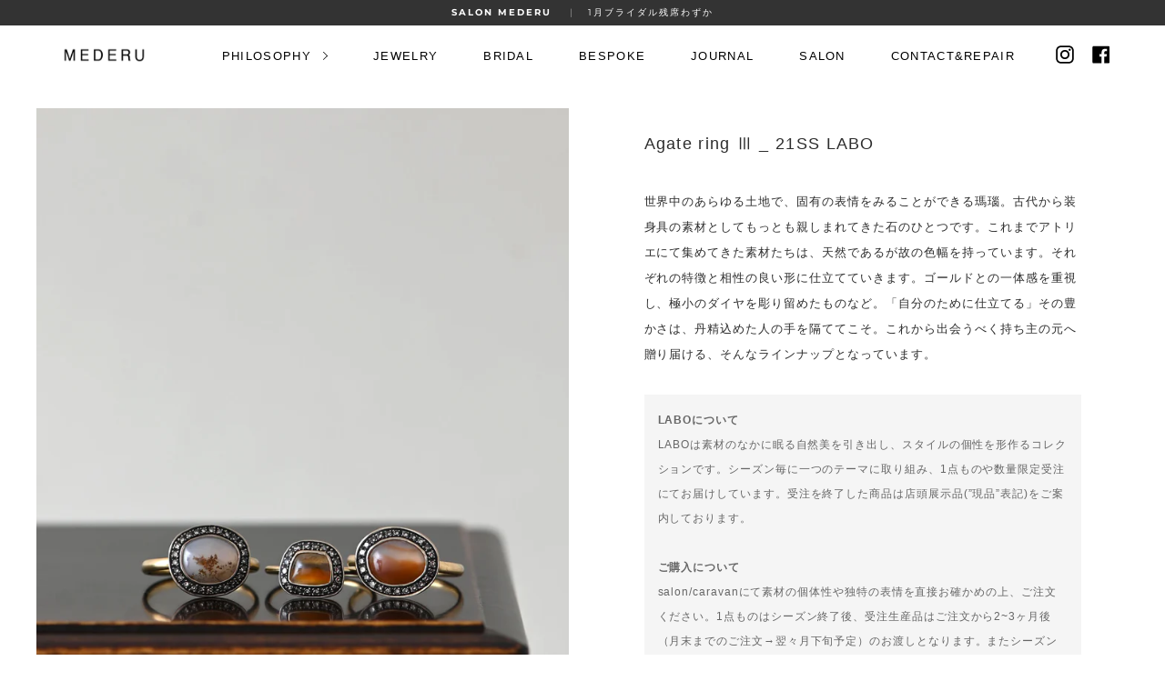

--- FILE ---
content_type: text/html; charset=utf-8
request_url: https://mederu-jewelry.co.jp/products/f-age21ss-r08
body_size: 38336
content:















<!doctype html>
<!--[if IE 9]> <html class="ie9 no-js supports-no-cookies" lang="ja"> <![endif]-->
<!--[if (gt IE 9)|!(IE)]><!--> <html class="no-js supports-no-cookies" lang="ja"> <!--<![endif]-->
<head>
  <script src="https://ajax.googleapis.com/ajax/libs/jquery/2.2.1/jquery.min.js"></script>
  
<script>
$m = $.noConflict(true);
console.log("product.one-off");
</script>
  <meta charset="UTF-8">
  <meta http-equiv="X-UA-Compatible" content="IE=edge,chrome=1">
  <meta name="viewport" content="width=device-width, initial-scale=1.0">
  <meta name="theme-color" content="#cccccc">
  <link rel="canonical" href="https://mederu-jewelry.co.jp/products/f-age21ss-r08">

  
    <link rel="shortcut icon" href="//mederu-jewelry.co.jp/cdn/shop/files/f_logoicon_32x32.png?v=1613748695" type="image/png" />
  

  
  <title>
    Agate ring Ⅲ _ 21SS LABO
    
    
    
      &ndash; MEDERU
    
  </title>

  

  <!-- /snippets/social-sharing.liquid --><meta property="og:site_name" content="MEDERU">
<meta property="og:url" content="https://mederu-jewelry.co.jp/products/f-age21ss-r08">
<meta property="og:title" content="Agate ring Ⅲ _ 21SS LABO">
<meta property="og:type" content="product">
<meta property="og:description" content="美しさは懐かしさのなかに。古き良き魅力を見つめなおし、現代の手仕事でつなげるジュエリーブランド。"><meta property="og:price:amount" content="148,000">
  <meta property="og:price:currency" content="JPY"><meta property="og:image" content="http://mederu-jewelry.co.jp/cdn/shop/products/SPO_1_76671bf8-e7ca-45fb-9692-ea735c8d5f9c.jpg?v=1615789003">
      <meta property="og:image:secure_url" content="https://mederu-jewelry.co.jp/cdn/shop/products/SPO_1_76671bf8-e7ca-45fb-9692-ea735c8d5f9c.jpg?v=1615789003">
      <meta property="og:image:height" content="1706">
      <meta property="og:image:width" content="1280"><meta property="og:image" content="http://mederu-jewelry.co.jp/cdn/shop/products/SPO_2_1eb2e9dc-6069-405d-8414-98e31b6d83c0.jpg?v=1615956125">
      <meta property="og:image:secure_url" content="https://mederu-jewelry.co.jp/cdn/shop/products/SPO_2_1eb2e9dc-6069-405d-8414-98e31b6d83c0.jpg?v=1615956125">
      <meta property="og:image:height" content="1706">
      <meta property="og:image:width" content="1280"><meta property="og:image" content="http://mederu-jewelry.co.jp/cdn/shop/products/1_dc2922c9-3579-4faa-b038-81ee392c8401.jpg?v=1615956125">
      <meta property="og:image:secure_url" content="https://mederu-jewelry.co.jp/cdn/shop/products/1_dc2922c9-3579-4faa-b038-81ee392c8401.jpg?v=1615956125">
      <meta property="og:image:height" content="1706">
      <meta property="og:image:width" content="1280">


<meta name="twitter:site" content="@">
<meta name="twitter:card" content="summary_large_image">
<meta name="twitter:title" content="Agate ring Ⅲ _ 21SS LABO">
<meta name="twitter:description" content="美しさは懐かしさのなかに。古き良き魅力を見つめなおし、現代の手仕事でつなげるジュエリーブランド。">


  <link rel="preconnect" href="https://cdn.shopify.com">
  <link rel="preconnect" href="https://cdn.shopify.com" crossorigin>

  <!--[if (gt IE 9)|!(IE)]><!--><script src="//mederu-jewelry.co.jp/cdn/shop/t/23/assets/lightbox.js?v=178545744667309542521571124521" defer="defer"></script><script src="//mederu-jewelry.co.jp/cdn/shop/t/23/assets/theme.js?v=59874433964689186431626073127" defer="defer"></script><!--<![endif]-->
  <!--[if lt IE 9]><script src="//mederu-jewelry.co.jp/cdn/shop/t/23/assets/theme.js?v=59874433964689186431626073127"></script><![endif]-->

  <link href="//mederu-jewelry.co.jp/cdn/shop/t/23/assets/theme.scss.css?v=77095863605773303731763116681" rel="stylesheet" type="text/css" media="all" />
  <link href="//mederu-jewelry.co.jp/cdn/shop/t/23/assets/custom.css?v=41677355873571741921759821471" rel="stylesheet" type="text/css" media="all" />

  <script>
    document.documentElement.className = document.documentElement.className.replace('no-js', 'js');

    window.theme = {
      strings: {
        addToCart: "Add to Cart",
        soldOut: "Sold Out",
        unavailable: "Unavailable"
      },
      moneyFormat: "¥{{amount_no_decimals}}",
      version: '1.2.6'
    };
  </script>

  

  <!--[if (gt IE 9)|!(IE)]><!--><script src="//mederu-jewelry.co.jp/cdn/shop/t/23/assets/head.js?v=48878924364971023461568010500"></script><!--<![endif]-->
  <!--[if lt IE 9]><script src="//mederu-jewelry.co.jp/cdn/shop/t/23/assets/head.js?v=48878924364971023461568010500"></script><![endif]-->

  <link href="//mederu-jewelry.co.jp/cdn/shop/t/23/assets/ndnapps-easyfaqs.css?v=102043072685016506571600417727" rel="stylesheet" type="text/css" media="all" />

  <script>window.performance && window.performance.mark && window.performance.mark('shopify.content_for_header.start');</script><meta name="facebook-domain-verification" content="4ewq2nx53u87mi0706au1lmctuw5i6">
<meta id="shopify-digital-wallet" name="shopify-digital-wallet" content="/1510735981/digital_wallets/dialog">
<meta name="shopify-checkout-api-token" content="a6c47bf38a68d658c010f5bf4ebce13e">
<link rel="alternate" type="application/json+oembed" href="https://mederu-jewelry.co.jp/products/f-age21ss-r08.oembed">
<script async="async" src="/checkouts/internal/preloads.js?locale=ja-JP"></script>
<script id="apple-pay-shop-capabilities" type="application/json">{"shopId":1510735981,"countryCode":"JP","currencyCode":"JPY","merchantCapabilities":["supports3DS"],"merchantId":"gid:\/\/shopify\/Shop\/1510735981","merchantName":"MEDERU","requiredBillingContactFields":["postalAddress","email","phone"],"requiredShippingContactFields":["postalAddress","email","phone"],"shippingType":"shipping","supportedNetworks":["visa","masterCard","amex","jcb","discover"],"total":{"type":"pending","label":"MEDERU","amount":"1.00"},"shopifyPaymentsEnabled":true,"supportsSubscriptions":true}</script>
<script id="shopify-features" type="application/json">{"accessToken":"a6c47bf38a68d658c010f5bf4ebce13e","betas":["rich-media-storefront-analytics"],"domain":"mederu-jewelry.co.jp","predictiveSearch":false,"shopId":1510735981,"locale":"ja"}</script>
<script>var Shopify = Shopify || {};
Shopify.shop = "mederu-jewelry.myshopify.com";
Shopify.locale = "ja";
Shopify.currency = {"active":"JPY","rate":"1.0"};
Shopify.country = "JP";
Shopify.theme = {"name":"Broadcast(本番環境)","id":75958976621,"schema_name":"Broadcast","schema_version":"1.2.6","theme_store_id":868,"role":"main"};
Shopify.theme.handle = "null";
Shopify.theme.style = {"id":null,"handle":null};
Shopify.cdnHost = "mederu-jewelry.co.jp/cdn";
Shopify.routes = Shopify.routes || {};
Shopify.routes.root = "/";</script>
<script type="module">!function(o){(o.Shopify=o.Shopify||{}).modules=!0}(window);</script>
<script>!function(o){function n(){var o=[];function n(){o.push(Array.prototype.slice.apply(arguments))}return n.q=o,n}var t=o.Shopify=o.Shopify||{};t.loadFeatures=n(),t.autoloadFeatures=n()}(window);</script>
<script id="shop-js-analytics" type="application/json">{"pageType":"product"}</script>
<script defer="defer" async type="module" src="//mederu-jewelry.co.jp/cdn/shopifycloud/shop-js/modules/v2/client.init-shop-cart-sync_Cun6Ba8E.ja.esm.js"></script>
<script defer="defer" async type="module" src="//mederu-jewelry.co.jp/cdn/shopifycloud/shop-js/modules/v2/chunk.common_DGWubyOB.esm.js"></script>
<script type="module">
  await import("//mederu-jewelry.co.jp/cdn/shopifycloud/shop-js/modules/v2/client.init-shop-cart-sync_Cun6Ba8E.ja.esm.js");
await import("//mederu-jewelry.co.jp/cdn/shopifycloud/shop-js/modules/v2/chunk.common_DGWubyOB.esm.js");

  window.Shopify.SignInWithShop?.initShopCartSync?.({"fedCMEnabled":true,"windoidEnabled":true});

</script>
<script>(function() {
  var isLoaded = false;
  function asyncLoad() {
    if (isLoaded) return;
    isLoaded = true;
    var urls = ["https:\/\/l.getsitecontrol.com\/d7oy0994.js?shop=mederu-jewelry.myshopify.com","https:\/\/na.shgcdn3.com\/pixel-collector.js?shop=mederu-jewelry.myshopify.com"];
    for (var i = 0; i < urls.length; i++) {
      var s = document.createElement('script');
      s.type = 'text/javascript';
      s.async = true;
      s.src = urls[i];
      var x = document.getElementsByTagName('script')[0];
      x.parentNode.insertBefore(s, x);
    }
  };
  if(window.attachEvent) {
    window.attachEvent('onload', asyncLoad);
  } else {
    window.addEventListener('load', asyncLoad, false);
  }
})();</script>
<script id="__st">var __st={"a":1510735981,"offset":32400,"reqid":"0f63c9d0-9c1b-4930-8923-b9fb57d93457-1768724096","pageurl":"mederu-jewelry.co.jp\/products\/f-age21ss-r08","u":"89278375867d","p":"product","rtyp":"product","rid":6544207249517};</script>
<script>window.ShopifyPaypalV4VisibilityTracking = true;</script>
<script id="captcha-bootstrap">!function(){'use strict';const t='contact',e='account',n='new_comment',o=[[t,t],['blogs',n],['comments',n],[t,'customer']],c=[[e,'customer_login'],[e,'guest_login'],[e,'recover_customer_password'],[e,'create_customer']],r=t=>t.map((([t,e])=>`form[action*='/${t}']:not([data-nocaptcha='true']) input[name='form_type'][value='${e}']`)).join(','),a=t=>()=>t?[...document.querySelectorAll(t)].map((t=>t.form)):[];function s(){const t=[...o],e=r(t);return a(e)}const i='password',u='form_key',d=['recaptcha-v3-token','g-recaptcha-response','h-captcha-response',i],f=()=>{try{return window.sessionStorage}catch{return}},m='__shopify_v',_=t=>t.elements[u];function p(t,e,n=!1){try{const o=window.sessionStorage,c=JSON.parse(o.getItem(e)),{data:r}=function(t){const{data:e,action:n}=t;return t[m]||n?{data:e,action:n}:{data:t,action:n}}(c);for(const[e,n]of Object.entries(r))t.elements[e]&&(t.elements[e].value=n);n&&o.removeItem(e)}catch(o){console.error('form repopulation failed',{error:o})}}const l='form_type',E='cptcha';function T(t){t.dataset[E]=!0}const w=window,h=w.document,L='Shopify',v='ce_forms',y='captcha';let A=!1;((t,e)=>{const n=(g='f06e6c50-85a8-45c8-87d0-21a2b65856fe',I='https://cdn.shopify.com/shopifycloud/storefront-forms-hcaptcha/ce_storefront_forms_captcha_hcaptcha.v1.5.2.iife.js',D={infoText:'hCaptchaによる保護',privacyText:'プライバシー',termsText:'利用規約'},(t,e,n)=>{const o=w[L][v],c=o.bindForm;if(c)return c(t,g,e,D).then(n);var r;o.q.push([[t,g,e,D],n]),r=I,A||(h.body.append(Object.assign(h.createElement('script'),{id:'captcha-provider',async:!0,src:r})),A=!0)});var g,I,D;w[L]=w[L]||{},w[L][v]=w[L][v]||{},w[L][v].q=[],w[L][y]=w[L][y]||{},w[L][y].protect=function(t,e){n(t,void 0,e),T(t)},Object.freeze(w[L][y]),function(t,e,n,w,h,L){const[v,y,A,g]=function(t,e,n){const i=e?o:[],u=t?c:[],d=[...i,...u],f=r(d),m=r(i),_=r(d.filter((([t,e])=>n.includes(e))));return[a(f),a(m),a(_),s()]}(w,h,L),I=t=>{const e=t.target;return e instanceof HTMLFormElement?e:e&&e.form},D=t=>v().includes(t);t.addEventListener('submit',(t=>{const e=I(t);if(!e)return;const n=D(e)&&!e.dataset.hcaptchaBound&&!e.dataset.recaptchaBound,o=_(e),c=g().includes(e)&&(!o||!o.value);(n||c)&&t.preventDefault(),c&&!n&&(function(t){try{if(!f())return;!function(t){const e=f();if(!e)return;const n=_(t);if(!n)return;const o=n.value;o&&e.removeItem(o)}(t);const e=Array.from(Array(32),(()=>Math.random().toString(36)[2])).join('');!function(t,e){_(t)||t.append(Object.assign(document.createElement('input'),{type:'hidden',name:u})),t.elements[u].value=e}(t,e),function(t,e){const n=f();if(!n)return;const o=[...t.querySelectorAll(`input[type='${i}']`)].map((({name:t})=>t)),c=[...d,...o],r={};for(const[a,s]of new FormData(t).entries())c.includes(a)||(r[a]=s);n.setItem(e,JSON.stringify({[m]:1,action:t.action,data:r}))}(t,e)}catch(e){console.error('failed to persist form',e)}}(e),e.submit())}));const S=(t,e)=>{t&&!t.dataset[E]&&(n(t,e.some((e=>e===t))),T(t))};for(const o of['focusin','change'])t.addEventListener(o,(t=>{const e=I(t);D(e)&&S(e,y())}));const B=e.get('form_key'),M=e.get(l),P=B&&M;t.addEventListener('DOMContentLoaded',(()=>{const t=y();if(P)for(const e of t)e.elements[l].value===M&&p(e,B);[...new Set([...A(),...v().filter((t=>'true'===t.dataset.shopifyCaptcha))])].forEach((e=>S(e,t)))}))}(h,new URLSearchParams(w.location.search),n,t,e,['guest_login'])})(!0,!0)}();</script>
<script integrity="sha256-4kQ18oKyAcykRKYeNunJcIwy7WH5gtpwJnB7kiuLZ1E=" data-source-attribution="shopify.loadfeatures" defer="defer" src="//mederu-jewelry.co.jp/cdn/shopifycloud/storefront/assets/storefront/load_feature-a0a9edcb.js" crossorigin="anonymous"></script>
<script data-source-attribution="shopify.dynamic_checkout.dynamic.init">var Shopify=Shopify||{};Shopify.PaymentButton=Shopify.PaymentButton||{isStorefrontPortableWallets:!0,init:function(){window.Shopify.PaymentButton.init=function(){};var t=document.createElement("script");t.src="https://mederu-jewelry.co.jp/cdn/shopifycloud/portable-wallets/latest/portable-wallets.ja.js",t.type="module",document.head.appendChild(t)}};
</script>
<script data-source-attribution="shopify.dynamic_checkout.buyer_consent">
  function portableWalletsHideBuyerConsent(e){var t=document.getElementById("shopify-buyer-consent"),n=document.getElementById("shopify-subscription-policy-button");t&&n&&(t.classList.add("hidden"),t.setAttribute("aria-hidden","true"),n.removeEventListener("click",e))}function portableWalletsShowBuyerConsent(e){var t=document.getElementById("shopify-buyer-consent"),n=document.getElementById("shopify-subscription-policy-button");t&&n&&(t.classList.remove("hidden"),t.removeAttribute("aria-hidden"),n.addEventListener("click",e))}window.Shopify?.PaymentButton&&(window.Shopify.PaymentButton.hideBuyerConsent=portableWalletsHideBuyerConsent,window.Shopify.PaymentButton.showBuyerConsent=portableWalletsShowBuyerConsent);
</script>
<script data-source-attribution="shopify.dynamic_checkout.cart.bootstrap">document.addEventListener("DOMContentLoaded",(function(){function t(){return document.querySelector("shopify-accelerated-checkout-cart, shopify-accelerated-checkout")}if(t())Shopify.PaymentButton.init();else{new MutationObserver((function(e,n){t()&&(Shopify.PaymentButton.init(),n.disconnect())})).observe(document.body,{childList:!0,subtree:!0})}}));
</script>
<link id="shopify-accelerated-checkout-styles" rel="stylesheet" media="screen" href="https://mederu-jewelry.co.jp/cdn/shopifycloud/portable-wallets/latest/accelerated-checkout-backwards-compat.css" crossorigin="anonymous">
<style id="shopify-accelerated-checkout-cart">
        #shopify-buyer-consent {
  margin-top: 1em;
  display: inline-block;
  width: 100%;
}

#shopify-buyer-consent.hidden {
  display: none;
}

#shopify-subscription-policy-button {
  background: none;
  border: none;
  padding: 0;
  text-decoration: underline;
  font-size: inherit;
  cursor: pointer;
}

#shopify-subscription-policy-button::before {
  box-shadow: none;
}

      </style>

<script>window.performance && window.performance.mark && window.performance.mark('shopify.content_for_header.end');</script>
  





  <script type="text/javascript">
    
      window.__shgMoneyFormat = window.__shgMoneyFormat || {"JPY":{"currency":"JPY","currency_symbol":"¥","currency_symbol_location":"left","decimal_places":0,"decimal_separator":".","thousands_separator":","},"TWD":{"currency":"TWD","currency_symbol":"$","currency_symbol_location":"left","decimal_places":0,"decimal_separator":".","thousands_separator":","}};
    
    window.__shgCurrentCurrencyCode = window.__shgCurrentCurrencyCode || {
      currency: "JPY",
      currency_symbol: "¥",
      decimal_separator: ".",
      thousands_separator: ",",
      decimal_places: 2,
      currency_symbol_location: "left"
    };
  </script>





  

  

    <!-- See https://customfields.zendesk.com/hc/en-us/articles/360000919672 -->
  <!-- Custom Fields accordions --><script src="//mederu-jewelry.co.jp/cdn/shop/t/23/assets/custom-fields-accordions.js?v=112923148624974785931570072726" defer="defer"></script>
  <link href="//mederu-jewelry.co.jp/cdn/shop/t/23/assets/custom-fields-accordions.scss.css?v=34838184639265144081574221958" rel="stylesheet" type="text/css" media="all" />



  
<link href="//mederu-jewelry.co.jp/cdn/shop/t/23/assets/storeifyapps-formbuilder-styles.css?v=80404969299558521861625489527" rel="stylesheet" type="text/css" media="all" />

  

<script type="text/javascript">
  
    window.SHG_CUSTOMER = null;
  
</script>











<script>window.is_hulkpo_installed=true</script><!-- BEGIN app block: shopify://apps/powerful-form-builder/blocks/app-embed/e4bcb1eb-35b2-42e6-bc37-bfe0e1542c9d --><script type="text/javascript" hs-ignore data-cookieconsent="ignore">
  var Globo = Globo || {};
  var globoFormbuilderRecaptchaInit = function(){};
  var globoFormbuilderHcaptchaInit = function(){};
  window.Globo.FormBuilder = window.Globo.FormBuilder || {};
  window.Globo.FormBuilder.shop = {"configuration":{"money_format":"¥{{amount_no_decimals}}"},"pricing":{"features":{"bulkOrderForm":true,"cartForm":true,"fileUpload":30,"removeCopyright":true,"restrictedEmailDomains":true,"metrics":true}},"settings":{"copyright":"Powered by Globo <a href=\"https://apps.shopify.com/form-builder-contact-form\" target=\"_blank\">Contact Form</a>","hideWaterMark":false,"reCaptcha":{"recaptchaType":"v2","siteKey":false,"languageCode":"ja"},"hCaptcha":{"siteKey":false},"scrollTop":false,"customCssCode":"/* Chrome, Safari, Edge, Opera */\ninput::-webkit-outer-spin-button,\ninput::-webkit-inner-spin-button {\n  -webkit-appearance: none;\n  margin: 0;\n}\n\n/* Firefox */\ninput[type=number] {\n  -moz-appearance: textfield;\n}","customCssEnabled":true,"additionalColumns":[{"id":"additional.mederuのデザインをベースとしたご相談となります。デザインを一からお願いするフルオーダーではありません。_2","label":"mederuのデザインをベースとしたご相談となります。デザインを一からお願いする\"フルオーダー\"ではありません。","tab":"additional","type":"text","createdBy":"form","formId":"69246"},{"id":"additional.お持ちこみの素材によってはご希望のデザインでお作りできない場合もございます。","label":"お持ちこみの素材によってはご希望のデザインでお作りできない場合もございます。","tab":"additional","type":"text","createdBy":"form","formId":"69246"},{"id":"additional.mederuの愛用品研究の活動として、写真撮影や取材をお願いをすることがございます。_6","label":"mederuの愛用品研究の活動として、写真撮影や取材をお願いをすることがございます。","tab":"additional","type":"text","createdBy":"form","formId":"69246"},{"id":"additional.応募者多数の場合は抽選とさせて頂きます。_5","label":"応募者多数の場合は抽選とさせて頂きます。","tab":"additional","type":"text","createdBy":"form","formId":"69246"},{"id":"additional.textarea","label":"コメント","tab":"additional","type":"text","createdBy":"form","formId":"69246"},{"id":"additional.checkbox","label":"BESPOKEは不定期開催の取組です。事前エントリーされた方にのみ、本応募のご連絡をさせて頂きます。","tab":"additional","type":"text","createdBy":"form","formId":102816},{"id":"additional.name_2","label":"BESPOKEは不定期開催の取組です。事前エントリーされた方にのみ、本応募のご連絡をさせて頂きます。","tab":"additional","type":"text","createdBy":"form","formId":102816},{"id":"additional.本応募の際にはジュエリーのエピソードと合わせて、元の持ち主の方とのエピソード・思い出の品などについてお聞きします。ご自身のことを振り返りながら、本応募お知らせをお待ちください。","label":"BESPOKEは不定期開催の取組です。事前エントリーされた方にのみ、本応募のご連絡をさせて頂きます。","tab":"additional","type":"text","createdBy":"form","formId":102816},{"id":"additional.i_agree_terms_and_conditions","label":"BESPOKEは不定期開催の取組です。事前エントリーされた方にのみ、本応募のご連絡をさせて頂きます。","tab":"additional","type":"text","createdBy":"form","formId":102816},{"id":"additional.i_agree_terms_and_conditions_1","label":"本応募の際にはジュエリーのエピソードと合わせて、<b>元の持ち主の方とのエピソード・思い出の品など</b>についてお聞きします。ご自身のことを振り返りながら、本応募お知らせをお待ちください。","tab":"additional","type":"text","createdBy":"form","formId":102816},{"id":"additional.textarea_1","label":"コメント","tab":"additional","type":"text","createdBy":"form","formId":102816},{"id":"additional.hidden","label":"BESPOKE事前告知タグ","tab":"additional","type":"text","createdBy":"form","formId":102816},{"id":"additional.i_agree_terms_and_conditions_2","label":"お持ちこみの素材によってはご希望のデザインでお作りできない場合もございます。","tab":"additional","type":"text","createdBy":"form","formId":"102826"},{"id":"additional.i_agree_terms_and_conditions_3","label":"製作には通常よりもお時間を頂戴しています(3~4ヶ月)。お時間に余裕をもってタイミングでご依頼ください。","tab":"additional","type":"text","createdBy":"form","formId":"102826"},{"id":"additional.i_agree_terms_and_conditions_4","label":"ご応募多数の場合は抽選とさせて頂きます。","tab":"additional","type":"text","createdBy":"form","formId":"102826"},{"id":"additional.dropdown","label":"年代（必須）","tab":"additional","type":"text","createdBy":"form","formId":"102826"},{"id":"additional.file","label":"お持ち込み予定のジュエリー写真","tab":"additional","type":"text","createdBy":"form","formId":"102826"},{"id":"additional.dropdown_1","label":"どのアイテムへの仕立て直しを希望しますか？","tab":"additional","type":"text","createdBy":"form","formId":"102826"},{"id":"additional.text_1","label":"どなたから譲り受けたものですか？","tab":"additional","type":"text","createdBy":"form","formId":"102826"},{"id":"additional.textarea_2","label":"元の持ち主はあなたにとってどんな方でしたか？","tab":"additional","type":"text","createdBy":"form","formId":"102826"},{"id":"additional.textarea_3","label":"元の持ち主とあなたは似ているところはありますか？","tab":"additional","type":"text","createdBy":"form","formId":"102826"},{"id":"additional.textarea_4","label":"元の持ち主との思い出の品はありますか？","tab":"additional","type":"text","createdBy":"form","formId":"102826"},{"id":"additional.dropdown_2","label":"第一希望日","tab":"additional","type":"text","createdBy":"form","formId":"102826"},{"id":"additional.第一希望日","label":"第二希望日","tab":"additional","type":"text","createdBy":"form","formId":"102826"},{"id":"additional.お持ち込み予定のジュエリー写真","label":"お持ち込み予定のジュエリー：横","tab":"additional","type":"text","createdBy":"form","formId":"102826"},{"id":"additional.年代（必須）","label":"過去mederuでオーダー頂いたことはありますか？","tab":"additional","type":"text","createdBy":"form","formId":"102826"},{"id":"additional.i_agree_terms_and_conditions_5","label":"BESPOKEタグ","tab":"additional","type":"text","createdBy":"form","formId":"102826"},{"id":"additional.コメント","label":"お店やギャラリーなどおすすめの場所があれば教えてください","tab":"additional","type":"text","createdBy":"form","formId":"50771"},{"id":"additional.コメント","label":"メッセージがあればお寄せ下さい","tab":"additional","type":"text","createdBy":"form","formId":"50771"}]},"encryption_form_id":0,"url":"https://form.globo.io/","CDN_URL":"https://dxo9oalx9qc1s.cloudfront.net","app_id":"1783207"};

  if(window.Globo.FormBuilder.shop.settings.customCssEnabled && window.Globo.FormBuilder.shop.settings.customCssCode){
    const customStyle = document.createElement('style');
    customStyle.type = 'text/css';
    customStyle.innerHTML = window.Globo.FormBuilder.shop.settings.customCssCode;
    document.head.appendChild(customStyle);
  }

  window.Globo.FormBuilder.forms = [];
    
      
      
      
      window.Globo.FormBuilder.forms[50771] = {"50771":{"elements":[{"id":"group-1","type":"group","label":"Page 1","description":"","elements":[{"id":"email","type":"email","label":"メールアドレス（必須）","placeholder":"","description":"","limitCharacters":false,"characters":100,"hideLabel":false,"keepPositionLabel":false,"required":true,"ifHideLabel":false,"inputIcon":"","columnWidth":100},{"id":"textarea","type":"textarea","label":"メッセージがあればお寄せ下さい","placeholder":"アトリエのメンバーで読ませて頂きます","description":"","limitCharacters":false,"characters":100,"hideLabel":false,"keepPositionLabel":false,"required":false,"ifHideLabel":false,"columnWidth":100,"select":false},{"id":"textarea-2","type":"textarea","label":"CARAVAN候補地をお聞かせください","placeholder":"","description":"現在、愛知・京都・大阪・福岡を中心に開催していますが、他の地域での開催も検討しております。候補地の情報をお待ちしておりますので、開催地域やおすすめのお店・ギャラリーなどがありましたら、自薦・他薦問わずお気軽にお寄せください。今後の開催地の参考にさせて頂きます。","limitCharacters":false,"characters":100,"hideLabel":false,"keepPositionLabel":false,"required":false,"ifHideLabel":false,"columnWidth":100,"select":false},{"id":"hidden","type":"hidden","label":"CUSTOMER_TAG","dataType":"fixed","fixedValue":"CARAVAN事前告知","defaultValue":"","dynamicValue":[{"when":"","is":"","value":""}]}]}],"errorMessage":{"required":"必須","invalid":"無効","invalidName":"無効な名前","invalidEmail":"無効なメール","invalidURL":"無効なURL","invalidPhone":"無効な電話","invalidNumber":"無効な番号","invalidPassword":"無効なパスワード","confirmPasswordNotMatch":"パスワードが一致しません","customerAlreadyExists":"顧客はすでに存在します","fileSizeLimit":"ファイルサイズの制限","fileNotAllowed":"ファイルは許可されていません","requiredCaptcha":"必要なキャプチャ","requiredProducts":"Please select product","limitQuantity":"The number of products left in stock has been exceeded","shopifyInvalidPhone":"phone - Enter a valid phone number to use this delivery method","shopifyPhoneHasAlready":"phone - Phone has already been taken","shopifyInvalidProvice":"addresses.province - is not valid","otherError":"何かが間違っていました。もう一度やり直してください"},"appearance":{"layout":"default","width":"800","style":"flat","mainColor":"rgba(0,0,0,1)","headingColor":"rgba(0,0,0,1)","labelColor":"#000","descriptionColor":"#6c757d","optionColor":"#000","paragraphColor":"#000","paragraphBackground":"#fff","background":"none","backgroundColor":"#FFF","backgroundImage":"","backgroundImageAlignment":"middle","floatingIcon":"\u003csvg aria-hidden=\"true\" focusable=\"false\" data-prefix=\"far\" data-icon=\"calendar-alt\" class=\"svg-inline--fa fa-calendar-alt fa-w-14\" role=\"img\" xmlns=\"http:\/\/www.w3.org\/2000\/svg\" viewBox=\"0 0 448 512\"\u003e\u003cpath fill=\"currentColor\" d=\"M148 288h-40c-6.6 0-12-5.4-12-12v-40c0-6.6 5.4-12 12-12h40c6.6 0 12 5.4 12 12v40c0 6.6-5.4 12-12 12zm108-12v-40c0-6.6-5.4-12-12-12h-40c-6.6 0-12 5.4-12 12v40c0 6.6 5.4 12 12 12h40c6.6 0 12-5.4 12-12zm96 0v-40c0-6.6-5.4-12-12-12h-40c-6.6 0-12 5.4-12 12v40c0 6.6 5.4 12 12 12h40c6.6 0 12-5.4 12-12zm-96 96v-40c0-6.6-5.4-12-12-12h-40c-6.6 0-12 5.4-12 12v40c0 6.6 5.4 12 12 12h40c6.6 0 12-5.4 12-12zm-96 0v-40c0-6.6-5.4-12-12-12h-40c-6.6 0-12 5.4-12 12v40c0 6.6 5.4 12 12 12h40c6.6 0 12-5.4 12-12zm192 0v-40c0-6.6-5.4-12-12-12h-40c-6.6 0-12 5.4-12 12v40c0 6.6 5.4 12 12 12h40c6.6 0 12-5.4 12-12zm96-260v352c0 26.5-21.5 48-48 48H48c-26.5 0-48-21.5-48-48V112c0-26.5 21.5-48 48-48h48V12c0-6.6 5.4-12 12-12h40c6.6 0 12 5.4 12 12v52h128V12c0-6.6 5.4-12 12-12h40c6.6 0 12 5.4 12 12v52h48c26.5 0 48 21.5 48 48zm-48 346V160H48v298c0 3.3 2.7 6 6 6h340c3.3 0 6-2.7 6-6z\"\u003e\u003c\/path\u003e\u003c\/svg\u003e","floatingText":"» CARAVAN 先行告知フォーム","displayOnAllPage":false,"position":"bottom left","formType":"normalForm","newTemplate":false,"colorScheme":{"solidButton":{"red":0,"green":0,"blue":0,"alpha":1},"solidButtonLabel":{"red":255,"green":255,"blue":255},"text":{"red":0,"green":0,"blue":0},"outlineButton":{"red":0,"green":0,"blue":0,"alpha":1},"background":null}},"afterSubmit":{"fpxTrackerName":"CARAVAN事前登録","action":"clearForm","message":"\u003cp\u003e» ご登録ありがとうございます。WEBレターをお読みいただきつつ、次回のCARAVANを楽しみにお待ちください。\u003c\/p\u003e","redirectUrl":"","enableGa":false,"gaEventCategory":"Form Builder by Globo","gaEventAction":"Submit","gaEventLabel":"Contact us form","enableFpx":true},"accountPage":{"showAccountDetail":false,"registrationPage":false,"editAccountPage":false,"header":"Header","active":false,"title":"Account details","headerDescription":"Fill out the form to change account information","afterUpdate":"Message after update","message":"\u003ch5\u003eAccount edited successfully!\u003c\/h5\u003e","footer":"Footer","updateText":"Update","footerDescription":""},"footer":{"description":"\u003ch6\u003e\u003cspan style=\"color: rgb(68, 68, 68);\"\u003eご登録のお客様へは、ウェブレターの配信をさせて頂きます。\u003c\/span\u003e\u003c\/h6\u003e","previousText":"Previous","nextText":"Next","submitText":"送信する","resetButton":false,"resetButtonText":"Reset","submitFullWidth":true,"submitAlignment":"left"},"header":{"active":false,"title":"CARAVAN","description":"\u003cp\u003e\u003cbr\u003e\u003c\/p\u003e"},"isStepByStepForm":true,"publish":{"requiredLogin":false,"requiredLoginMessage":"Please \u003ca href=\"\/account\/login\" title=\"login\"\u003elogin\u003c\/a\u003e to continue","publishType":"embedCode","embedCode":"\u003cdiv class=\"globo-formbuilder\" data-id=\"50771\"\u003e\u003c\/div\u003e","shortCode":"{formbuilder:50771}","popup":"\u003cbutton class=\"globo-formbuilder-open\" data-id=\"50771\"\u003eOpen form\u003c\/button\u003e","lightbox":"\u003cdiv class=\"globo-form-publish-modal lightbox hidden\" data-id=\"50771\"\u003e\u003cdiv class=\"globo-form-modal-content\"\u003e\u003cdiv class=\"globo-formbuilder\" data-id=\"50771\"\u003e\u003c\/div\u003e\u003c\/div\u003e\u003c\/div\u003e","enableAddShortCode":false,"selectPage":"46812594285","selectPositionOnPage":"top","selectTime":"forever","setCookie":"1","setCookieHours":"1","setCookieWeeks":"1"},"reCaptcha":{"enable":false},"html":"\n\u003cdiv class=\"globo-form default-form globo-form-id-50771 \" data-locale=\"ja\" \u003e\n\n\u003cstyle\u003e\n\n\n    :root .globo-form-app[data-id=\"50771\"]{\n        \n        --gfb-color-solidButton: 0,0,0;\n        --gfb-color-solidButtonColor: rgb(var(--gfb-color-solidButton));\n        --gfb-color-solidButtonLabel: 255,255,255;\n        --gfb-color-solidButtonLabelColor: rgb(var(--gfb-color-solidButtonLabel));\n        --gfb-color-text: 0,0,0;\n        --gfb-color-textColor: rgb(var(--gfb-color-text));\n        --gfb-color-outlineButton: 0,0,0;\n        --gfb-color-outlineButtonColor: rgb(var(--gfb-color-outlineButton));\n        --gfb-color-background: ,,;\n        --gfb-color-backgroundColor: rgb(var(--gfb-color-background));\n        \n        --gfb-main-color: rgba(0,0,0,1);\n        --gfb-primary-color: var(--gfb-color-solidButtonColor, var(--gfb-main-color));\n        --gfb-primary-text-color: var(--gfb-color-solidButtonLabelColor, #FFF);\n        --gfb-form-width: 800px;\n        --gfb-font-family: inherit;\n        --gfb-font-style: inherit;\n        --gfb--image: 40%;\n        --gfb-image-ratio-draft: var(--gfb--image);\n        --gfb-image-ratio: var(--gfb-image-ratio-draft);\n        \n        --gfb-bg-temp-color: #FFF;\n        --gfb-bg-position: middle;\n        \n        --gfb-bg-color: var(--gfb-color-backgroundColor, var(--gfb-bg-temp-color));\n        \n    }\n    \n.globo-form-id-50771 .globo-form-app{\n    max-width: 800px;\n    width: -webkit-fill-available;\n    \n    background-color: unset;\n    \n    \n}\n\n.globo-form-id-50771 .globo-form-app .globo-heading{\n    color: var(--gfb-color-textColor, rgba(0,0,0,1))\n}\n\n\n\n.globo-form-id-50771 .globo-form-app .globo-description,\n.globo-form-id-50771 .globo-form-app .header .globo-description{\n    --gfb-color-description: rgba(var(--gfb-color-text), 0.8);\n    color: var(--gfb-color-description, #6c757d);\n}\n.globo-form-id-50771 .globo-form-app .globo-label,\n.globo-form-id-50771 .globo-form-app .globo-form-control label.globo-label,\n.globo-form-id-50771 .globo-form-app .globo-form-control label.globo-label span.label-content{\n    color: var(--gfb-color-textColor, #000);\n    text-align: left;\n}\n.globo-form-id-50771 .globo-form-app .globo-label.globo-position-label{\n    height: 20px !important;\n}\n.globo-form-id-50771 .globo-form-app .globo-form-control .help-text.globo-description,\n.globo-form-id-50771 .globo-form-app .globo-form-control span.globo-description{\n    --gfb-color-description: rgba(var(--gfb-color-text), 0.8);\n    color: var(--gfb-color-description, #6c757d);\n}\n.globo-form-id-50771 .globo-form-app .globo-form-control .checkbox-wrapper .globo-option,\n.globo-form-id-50771 .globo-form-app .globo-form-control .radio-wrapper .globo-option\n{\n    color: var(--gfb-color-textColor, #000);\n}\n.globo-form-id-50771 .globo-form-app .footer,\n.globo-form-id-50771 .globo-form-app .gfb__footer{\n    text-align:left;\n}\n.globo-form-id-50771 .globo-form-app .footer button,\n.globo-form-id-50771 .globo-form-app .gfb__footer button{\n    border:1px solid var(--gfb-primary-color);\n    \n        width:100%;\n    \n}\n.globo-form-id-50771 .globo-form-app .footer button.submit,\n.globo-form-id-50771 .globo-form-app .gfb__footer button.submit\n.globo-form-id-50771 .globo-form-app .footer button.checkout,\n.globo-form-id-50771 .globo-form-app .gfb__footer button.checkout,\n.globo-form-id-50771 .globo-form-app .footer button.action.loading .spinner,\n.globo-form-id-50771 .globo-form-app .gfb__footer button.action.loading .spinner{\n    background-color: var(--gfb-primary-color);\n    color : #ffffff;\n}\n.globo-form-id-50771 .globo-form-app .globo-form-control .star-rating\u003efieldset:not(:checked)\u003elabel:before {\n    content: url('data:image\/svg+xml; utf8, \u003csvg aria-hidden=\"true\" focusable=\"false\" data-prefix=\"far\" data-icon=\"star\" class=\"svg-inline--fa fa-star fa-w-18\" role=\"img\" xmlns=\"http:\/\/www.w3.org\/2000\/svg\" viewBox=\"0 0 576 512\"\u003e\u003cpath fill=\"rgba(0,0,0,1)\" d=\"M528.1 171.5L382 150.2 316.7 17.8c-11.7-23.6-45.6-23.9-57.4 0L194 150.2 47.9 171.5c-26.2 3.8-36.7 36.1-17.7 54.6l105.7 103-25 145.5c-4.5 26.3 23.2 46 46.4 33.7L288 439.6l130.7 68.7c23.2 12.2 50.9-7.4 46.4-33.7l-25-145.5 105.7-103c19-18.5 8.5-50.8-17.7-54.6zM388.6 312.3l23.7 138.4L288 385.4l-124.3 65.3 23.7-138.4-100.6-98 139-20.2 62.2-126 62.2 126 139 20.2-100.6 98z\"\u003e\u003c\/path\u003e\u003c\/svg\u003e');\n}\n.globo-form-id-50771 .globo-form-app .globo-form-control .star-rating\u003efieldset\u003einput:checked ~ label:before {\n    content: url('data:image\/svg+xml; utf8, \u003csvg aria-hidden=\"true\" focusable=\"false\" data-prefix=\"fas\" data-icon=\"star\" class=\"svg-inline--fa fa-star fa-w-18\" role=\"img\" xmlns=\"http:\/\/www.w3.org\/2000\/svg\" viewBox=\"0 0 576 512\"\u003e\u003cpath fill=\"rgba(0,0,0,1)\" d=\"M259.3 17.8L194 150.2 47.9 171.5c-26.2 3.8-36.7 36.1-17.7 54.6l105.7 103-25 145.5c-4.5 26.3 23.2 46 46.4 33.7L288 439.6l130.7 68.7c23.2 12.2 50.9-7.4 46.4-33.7l-25-145.5 105.7-103c19-18.5 8.5-50.8-17.7-54.6L382 150.2 316.7 17.8c-11.7-23.6-45.6-23.9-57.4 0z\"\u003e\u003c\/path\u003e\u003c\/svg\u003e');\n}\n.globo-form-id-50771 .globo-form-app .globo-form-control .star-rating\u003efieldset:not(:checked)\u003elabel:hover:before,\n.globo-form-id-50771 .globo-form-app .globo-form-control .star-rating\u003efieldset:not(:checked)\u003elabel:hover ~ label:before{\n    content : url('data:image\/svg+xml; utf8, \u003csvg aria-hidden=\"true\" focusable=\"false\" data-prefix=\"fas\" data-icon=\"star\" class=\"svg-inline--fa fa-star fa-w-18\" role=\"img\" xmlns=\"http:\/\/www.w3.org\/2000\/svg\" viewBox=\"0 0 576 512\"\u003e\u003cpath fill=\"rgba(0,0,0,1)\" d=\"M259.3 17.8L194 150.2 47.9 171.5c-26.2 3.8-36.7 36.1-17.7 54.6l105.7 103-25 145.5c-4.5 26.3 23.2 46 46.4 33.7L288 439.6l130.7 68.7c23.2 12.2 50.9-7.4 46.4-33.7l-25-145.5 105.7-103c19-18.5 8.5-50.8-17.7-54.6L382 150.2 316.7 17.8c-11.7-23.6-45.6-23.9-57.4 0z\"\u003e\u003c\/path\u003e\u003c\/svg\u003e')\n}\n.globo-form-id-50771 .globo-form-app .globo-form-control .checkbox-wrapper .checkbox-input:checked ~ .checkbox-label:before {\n    border-color: var(--gfb-primary-color);\n    box-shadow: 0 4px 6px rgba(50,50,93,0.11), 0 1px 3px rgba(0,0,0,0.08);\n    background-color: var(--gfb-primary-color);\n}\n.globo-form-id-50771 .globo-form-app .step.-completed .step__number,\n.globo-form-id-50771 .globo-form-app .line.-progress,\n.globo-form-id-50771 .globo-form-app .line.-start{\n    background-color: var(--gfb-primary-color);\n}\n.globo-form-id-50771 .globo-form-app .checkmark__check,\n.globo-form-id-50771 .globo-form-app .checkmark__circle{\n    stroke: var(--gfb-primary-color);\n}\n.globo-form-id-50771 .floating-button{\n    background-color: var(--gfb-primary-color);\n}\n.globo-form-id-50771 .globo-form-app .globo-form-control .checkbox-wrapper .checkbox-input ~ .checkbox-label:before,\n.globo-form-app .globo-form-control .radio-wrapper .radio-input ~ .radio-label:after{\n    border-color : var(--gfb-primary-color);\n}\n.globo-form-id-50771 .flatpickr-day.selected, \n.globo-form-id-50771 .flatpickr-day.startRange, \n.globo-form-id-50771 .flatpickr-day.endRange, \n.globo-form-id-50771 .flatpickr-day.selected.inRange, \n.globo-form-id-50771 .flatpickr-day.startRange.inRange, \n.globo-form-id-50771 .flatpickr-day.endRange.inRange, \n.globo-form-id-50771 .flatpickr-day.selected:focus, \n.globo-form-id-50771 .flatpickr-day.startRange:focus, \n.globo-form-id-50771 .flatpickr-day.endRange:focus, \n.globo-form-id-50771 .flatpickr-day.selected:hover, \n.globo-form-id-50771 .flatpickr-day.startRange:hover, \n.globo-form-id-50771 .flatpickr-day.endRange:hover, \n.globo-form-id-50771 .flatpickr-day.selected.prevMonthDay, \n.globo-form-id-50771 .flatpickr-day.startRange.prevMonthDay, \n.globo-form-id-50771 .flatpickr-day.endRange.prevMonthDay, \n.globo-form-id-50771 .flatpickr-day.selected.nextMonthDay, \n.globo-form-id-50771 .flatpickr-day.startRange.nextMonthDay, \n.globo-form-id-50771 .flatpickr-day.endRange.nextMonthDay {\n    background: var(--gfb-primary-color);\n    border-color: var(--gfb-primary-color);\n}\n.globo-form-id-50771 .globo-paragraph {\n    background: #fff;\n    color: var(--gfb-color-textColor, #000);\n    width: 100%!important;\n}\n\n[dir=\"rtl\"] .globo-form-app .header .title,\n[dir=\"rtl\"] .globo-form-app .header .description,\n[dir=\"rtl\"] .globo-form-id-50771 .globo-form-app .globo-heading,\n[dir=\"rtl\"] .globo-form-id-50771 .globo-form-app .globo-label,\n[dir=\"rtl\"] .globo-form-id-50771 .globo-form-app .globo-form-control label.globo-label,\n[dir=\"rtl\"] .globo-form-id-50771 .globo-form-app .globo-form-control label.globo-label span.label-content{\n    text-align: right;\n}\n\n[dir=\"rtl\"] .globo-form-app .line {\n    left: unset;\n    right: 50%;\n}\n\n[dir=\"rtl\"] .globo-form-id-50771 .globo-form-app .line.-start {\n    left: unset;    \n    right: 0%;\n}\n\n\u003c\/style\u003e\n\n\n\n\n\u003cdiv class=\"globo-form-app default-layout gfb-style-flat  gfb-font-size-medium\" data-id=50771\u003e\n    \n    \u003cdiv class=\"header dismiss hidden\" onclick=\"Globo.FormBuilder.closeModalForm(this)\"\u003e\n        \u003csvg width=20 height=20 viewBox=\"0 0 20 20\" class=\"\" focusable=\"false\" aria-hidden=\"true\"\u003e\u003cpath d=\"M11.414 10l4.293-4.293a.999.999 0 1 0-1.414-1.414L10 8.586 5.707 4.293a.999.999 0 1 0-1.414 1.414L8.586 10l-4.293 4.293a.999.999 0 1 0 1.414 1.414L10 11.414l4.293 4.293a.997.997 0 0 0 1.414 0 .999.999 0 0 0 0-1.414L11.414 10z\" fill-rule=\"evenodd\"\u003e\u003c\/path\u003e\u003c\/svg\u003e\n    \u003c\/div\u003e\n    \u003cform class=\"g-container\" novalidate action=\"https:\/\/form.globo.io\/api\/front\/form\/50771\/send\" method=\"POST\" enctype=\"multipart\/form-data\" data-id=50771\u003e\n        \n            \n        \n        \n            \u003cdiv class=\"globo-formbuilder-wizard\" data-id=50771\u003e\n                \u003cdiv class=\"wizard__content\"\u003e\n                    \u003cheader class=\"wizard__header\"\u003e\n                        \u003cdiv class=\"wizard__steps\"\u003e\n                        \u003cnav class=\"steps hidden\"\u003e\n                            \n                            \n                                \n                            \n                            \n                                \n                                \n                                \n                                \n                                \u003cdiv class=\"step last \" data-element-id=\"group-1\"  data-step=\"0\" \u003e\n                                    \u003cdiv class=\"step__content\"\u003e\n                                        \u003cp class=\"step__number\"\u003e\u003c\/p\u003e\n                                        \u003csvg class=\"checkmark\" xmlns=\"http:\/\/www.w3.org\/2000\/svg\" width=52 height=52 viewBox=\"0 0 52 52\"\u003e\n                                            \u003ccircle class=\"checkmark__circle\" cx=\"26\" cy=\"26\" r=\"25\" fill=\"none\"\/\u003e\n                                            \u003cpath class=\"checkmark__check\" fill=\"none\" d=\"M14.1 27.2l7.1 7.2 16.7-16.8\"\/\u003e\n                                        \u003c\/svg\u003e\n                                        \u003cdiv class=\"lines\"\u003e\n                                            \n                                                \u003cdiv class=\"line -start\"\u003e\u003c\/div\u003e\n                                            \n                                            \u003cdiv class=\"line -background\"\u003e\n                                            \u003c\/div\u003e\n                                            \u003cdiv class=\"line -progress\"\u003e\n                                            \u003c\/div\u003e\n                                        \u003c\/div\u003e  \n                                    \u003c\/div\u003e\n                                \u003c\/div\u003e\n                            \n                        \u003c\/nav\u003e\n                        \u003c\/div\u003e\n                    \u003c\/header\u003e\n                    \u003cdiv class=\"panels\"\u003e\n                        \n                        \n                        \n                        \n                        \u003cdiv class=\"panel \" data-element-id=\"group-1\" data-id=50771  data-step=\"0\" style=\"padding-top:0\"\u003e\n                            \n                                \n                                    \n\n\n\n\n\n\n\n\n\n\n\n\n\n\n\n    \n\n\n\n\n\n\n\n\n\n\u003cdiv class=\"globo-form-control layout-1-column \"  data-type='email'\u003e\n    \n    \n        \n\u003clabel tabindex=\"0\" for=\"50771-email\" class=\"flat-label globo-label gfb__label-v2 \" data-label=\"メールアドレス（必須）\"\u003e\n    \u003cspan class=\"label-content\" data-label=\"メールアドレス（必須）\"\u003eメールアドレス（必須）\u003c\/span\u003e\n    \n        \u003cspan class=\"text-danger text-smaller\"\u003e *\u003c\/span\u003e\n    \n\u003c\/label\u003e\n\n    \n\n    \u003cdiv class=\"globo-form-input\"\u003e\n        \n        \n        \u003cinput type=\"text\"  data-type=\"email\" class=\"flat-input\" id=\"50771-email\" name=\"email\" placeholder=\"\" presence  \u003e\n    \u003c\/div\u003e\n    \n    \u003csmall class=\"messages\"\u003e\u003c\/small\u003e\n\u003c\/div\u003e\n\n\n                                \n                                    \n\n\n\n\n\n\n\n\n\n\n\n\n\n\n\n    \n\n\n\n\n\n\n\n\n\n\u003cdiv class=\"globo-form-control layout-1-column \"  data-type='textarea'\u003e\n    \n    \n        \n\u003clabel tabindex=\"0\" for=\"50771-textarea\" class=\"flat-label globo-label gfb__label-v2 \" data-label=\"メッセージがあればお寄せ下さい\"\u003e\n    \u003cspan class=\"label-content\" data-label=\"メッセージがあればお寄せ下さい\"\u003eメッセージがあればお寄せ下さい\u003c\/span\u003e\n    \n        \u003cspan\u003e\u003c\/span\u003e\n    \n\u003c\/label\u003e\n\n    \n\n    \u003cdiv class=\"globo-form-input\"\u003e\n        \n        \u003ctextarea id=\"50771-textarea\"  data-type=\"textarea\" class=\"flat-input\" rows=\"3\" name=\"textarea\" placeholder=\"アトリエのメンバーで読ませて頂きます\"   \u003e\u003c\/textarea\u003e\n    \u003c\/div\u003e\n    \n    \u003csmall class=\"messages\"\u003e\u003c\/small\u003e\n\u003c\/div\u003e\n\n\n                                \n                                    \n\n\n\n\n\n\n\n\n\n\n\n\n\n\n\n    \n\n\n\n\n\n\n\n\n\n\u003cdiv class=\"globo-form-control layout-1-column \"  data-type='textarea'\u003e\n    \n    \n        \n\u003clabel tabindex=\"0\" for=\"50771-textarea-2\" class=\"flat-label globo-label gfb__label-v2 \" data-label=\"CARAVAN候補地をお聞かせください\"\u003e\n    \u003cspan class=\"label-content\" data-label=\"CARAVAN候補地をお聞かせください\"\u003eCARAVAN候補地をお聞かせください\u003c\/span\u003e\n    \n        \u003cspan\u003e\u003c\/span\u003e\n    \n\u003c\/label\u003e\n\n    \n\n    \u003cdiv class=\"globo-form-input\"\u003e\n        \n        \u003ctextarea id=\"50771-textarea-2\"  data-type=\"textarea\" class=\"flat-input\" rows=\"3\" name=\"textarea-2\" placeholder=\"\"   \u003e\u003c\/textarea\u003e\n    \u003c\/div\u003e\n    \n        \u003csmall class=\"help-text globo-description\"\u003e現在、愛知・京都・大阪・福岡を中心に開催していますが、他の地域での開催も検討しております。候補地の情報をお待ちしておりますので、開催地域やおすすめのお店・ギャラリーなどがありましたら、自薦・他薦問わずお気軽にお寄せください。今後の開催地の参考にさせて頂きます。\u003c\/small\u003e\n    \n    \u003csmall class=\"messages\"\u003e\u003c\/small\u003e\n\u003c\/div\u003e\n\n\n                                \n                                    \n\n\n\n\n\n\n\n\n\n\n\n\n\n\n\n    \n\n\n\n\n\n\n\n\n\n\u003cdiv class=\"globo-form-control layout-1-column \"  data-type='hidden' style=\"display: none;visibility: hidden;\"\u003e\n    \u003clabel for=\"hidden\" class=\"flat-label globo-label\" data-label=\"CUSTOMER_TAG\"\u003e\n        \u003cspan class=\"label-content\" data-label=\"CUSTOMER_TAG\"\u003eCUSTOMER_TAG\u003c\/span\u003e\n        \u003cspan\u003e\u003c\/span\u003e\n    \u003c\/label\u003e\n    \n        \u003cinput type=\"hidden\" data-type=\"fixed\" id=\"hidden\" name=\"hidden\" value=\"CARAVAN事前告知\"\u003e\n    \n\u003c\/div\u003e\n\n\n                                \n                            \n                            \n                                \n                            \n                        \u003c\/div\u003e\n                        \n                    \u003c\/div\u003e\n                    \n                    \u003cdiv class=\"message error\" data-other-error=\"何かが間違っていました。もう一度やり直してください\"\u003e\n                        \u003cdiv class=\"content\"\u003e\u003c\/div\u003e\n                        \u003cdiv class=\"dismiss\" onclick=\"Globo.FormBuilder.dismiss(this)\"\u003e\n                            \u003csvg width=20 height=20 viewBox=\"0 0 20 20\" class=\"\" focusable=\"false\" aria-hidden=\"true\"\u003e\u003cpath d=\"M11.414 10l4.293-4.293a.999.999 0 1 0-1.414-1.414L10 8.586 5.707 4.293a.999.999 0 1 0-1.414 1.414L8.586 10l-4.293 4.293a.999.999 0 1 0 1.414 1.414L10 11.414l4.293 4.293a.997.997 0 0 0 1.414 0 .999.999 0 0 0 0-1.414L11.414 10z\" fill-rule=\"evenodd\"\u003e\u003c\/path\u003e\u003c\/svg\u003e\n                        \u003c\/div\u003e\n                    \u003c\/div\u003e\n                    \n                        \n                        \n                        \u003cdiv class=\"message success\"\u003e\n                            \n                            \u003cdiv class=\"gfb__discount-wrapper\" onclick=\"Globo.FormBuilder.handleCopyDiscountCode(this)\"\u003e\n                                \u003cdiv class=\"gfb__content-discount\"\u003e\n                                    \u003cspan class=\"gfb__discount-code\"\u003e\u003c\/span\u003e\n                                    \u003cdiv class=\"gfb__copy\"\u003e\n                                        \u003csvg xmlns=\"http:\/\/www.w3.org\/2000\/svg\" viewBox=\"0 0 448 512\"\u003e\u003cpath d=\"M384 336H192c-8.8 0-16-7.2-16-16V64c0-8.8 7.2-16 16-16l140.1 0L400 115.9V320c0 8.8-7.2 16-16 16zM192 384H384c35.3 0 64-28.7 64-64V115.9c0-12.7-5.1-24.9-14.1-33.9L366.1 14.1c-9-9-21.2-14.1-33.9-14.1H192c-35.3 0-64 28.7-64 64V320c0 35.3 28.7 64 64 64zM64 128c-35.3 0-64 28.7-64 64V448c0 35.3 28.7 64 64 64H256c35.3 0 64-28.7 64-64V416H272v32c0 8.8-7.2 16-16 16H64c-8.8 0-16-7.2-16-16V192c0-8.8 7.2-16 16-16H96V128H64z\"\/\u003e\u003c\/svg\u003e\n                                    \u003c\/div\u003e\n                                    \u003cdiv class=\"gfb__copied\"\u003e\n                                        \u003csvg xmlns=\"http:\/\/www.w3.org\/2000\/svg\" viewBox=\"0 0 448 512\"\u003e\u003cpath d=\"M438.6 105.4c12.5 12.5 12.5 32.8 0 45.3l-256 256c-12.5 12.5-32.8 12.5-45.3 0l-128-128c-12.5-12.5-12.5-32.8 0-45.3s32.8-12.5 45.3 0L160 338.7 393.4 105.4c12.5-12.5 32.8-12.5 45.3 0z\"\/\u003e\u003c\/svg\u003e\n                                    \u003c\/div\u003e        \n                                \u003c\/div\u003e\n                            \u003c\/div\u003e\n                            \u003cdiv class=\"content\"\u003e\u003cp\u003e» ご登録ありがとうございます。WEBレターをお読みいただきつつ、次回のCARAVANを楽しみにお待ちください。\u003c\/p\u003e\u003c\/div\u003e\n                            \u003cdiv class=\"dismiss\" onclick=\"Globo.FormBuilder.dismiss(this)\"\u003e\n                                \u003csvg width=20 height=20 width=20 height=20 viewBox=\"0 0 20 20\" class=\"\" focusable=\"false\" aria-hidden=\"true\"\u003e\u003cpath d=\"M11.414 10l4.293-4.293a.999.999 0 1 0-1.414-1.414L10 8.586 5.707 4.293a.999.999 0 1 0-1.414 1.414L8.586 10l-4.293 4.293a.999.999 0 1 0 1.414 1.414L10 11.414l4.293 4.293a.997.997 0 0 0 1.414 0 .999.999 0 0 0 0-1.414L11.414 10z\" fill-rule=\"evenodd\"\u003e\u003c\/path\u003e\u003c\/svg\u003e\n                            \u003c\/div\u003e\n                        \u003c\/div\u003e\n                        \n                        \n                    \n                    \u003cdiv class=\"gfb__footer wizard__footer\"\u003e\n                        \n                            \n                            \u003cdiv class=\"description globo-description\"\u003e\u003ch6\u003e\u003cspan style=\"color: rgb(68, 68, 68);\"\u003eご登録のお客様へは、ウェブレターの配信をさせて頂きます。\u003c\/span\u003e\u003c\/h6\u003e\u003c\/div\u003e\n                            \n                        \n                        \u003cbutton type=\"button\" class=\"action previous hidden flat-button\"\u003ePrevious\u003c\/button\u003e\n                        \u003cbutton type=\"button\" class=\"action next submit flat-button\" data-submitting-text=\"\" data-submit-text='\u003cspan class=\"spinner\"\u003e\u003c\/span\u003e送信する' data-next-text=\"Next\" \u003e\u003cspan class=\"spinner\"\u003e\u003c\/span\u003eNext\u003c\/button\u003e\n                        \n                        \u003cp class=\"wizard__congrats-message\"\u003e\u003c\/p\u003e\n                    \u003c\/div\u003e\n                \u003c\/div\u003e\n            \u003c\/div\u003e\n        \n        \u003cinput type=\"hidden\" value=\"\" name=\"customer[id]\"\u003e\n        \u003cinput type=\"hidden\" value=\"\" name=\"customer[email]\"\u003e\n        \u003cinput type=\"hidden\" value=\"\" name=\"customer[name]\"\u003e\n        \u003cinput type=\"hidden\" value=\"\" name=\"page[title]\"\u003e\n        \u003cinput type=\"hidden\" value=\"\" name=\"page[href]\"\u003e\n        \u003cinput type=\"hidden\" value=\"\" name=\"_keyLabel\"\u003e\n    \u003c\/form\u003e\n    \n    \n    \u003cdiv class=\"message success\"\u003e\n        \n        \u003cdiv class=\"gfb__discount-wrapper\" onclick=\"Globo.FormBuilder.handleCopyDiscountCode(this)\"\u003e\n            \u003cdiv class=\"gfb__content-discount\"\u003e\n                \u003cspan class=\"gfb__discount-code\"\u003e\u003c\/span\u003e\n                \u003cdiv class=\"gfb__copy\"\u003e\n                    \u003csvg xmlns=\"http:\/\/www.w3.org\/2000\/svg\" viewBox=\"0 0 448 512\"\u003e\u003cpath d=\"M384 336H192c-8.8 0-16-7.2-16-16V64c0-8.8 7.2-16 16-16l140.1 0L400 115.9V320c0 8.8-7.2 16-16 16zM192 384H384c35.3 0 64-28.7 64-64V115.9c0-12.7-5.1-24.9-14.1-33.9L366.1 14.1c-9-9-21.2-14.1-33.9-14.1H192c-35.3 0-64 28.7-64 64V320c0 35.3 28.7 64 64 64zM64 128c-35.3 0-64 28.7-64 64V448c0 35.3 28.7 64 64 64H256c35.3 0 64-28.7 64-64V416H272v32c0 8.8-7.2 16-16 16H64c-8.8 0-16-7.2-16-16V192c0-8.8 7.2-16 16-16H96V128H64z\"\/\u003e\u003c\/svg\u003e\n                \u003c\/div\u003e\n                \u003cdiv class=\"gfb__copied\"\u003e\n                    \u003csvg xmlns=\"http:\/\/www.w3.org\/2000\/svg\" viewBox=\"0 0 448 512\"\u003e\u003cpath d=\"M438.6 105.4c12.5 12.5 12.5 32.8 0 45.3l-256 256c-12.5 12.5-32.8 12.5-45.3 0l-128-128c-12.5-12.5-12.5-32.8 0-45.3s32.8-12.5 45.3 0L160 338.7 393.4 105.4c12.5-12.5 32.8-12.5 45.3 0z\"\/\u003e\u003c\/svg\u003e\n                \u003c\/div\u003e        \n            \u003c\/div\u003e\n        \u003c\/div\u003e\n        \u003cdiv class=\"content\"\u003e\u003cp\u003e» ご登録ありがとうございます。WEBレターをお読みいただきつつ、次回のCARAVANを楽しみにお待ちください。\u003c\/p\u003e\u003c\/div\u003e\n        \u003cdiv class=\"dismiss\" onclick=\"Globo.FormBuilder.dismiss(this)\"\u003e\n            \u003csvg width=20 height=20 viewBox=\"0 0 20 20\" class=\"\" focusable=\"false\" aria-hidden=\"true\"\u003e\u003cpath d=\"M11.414 10l4.293-4.293a.999.999 0 1 0-1.414-1.414L10 8.586 5.707 4.293a.999.999 0 1 0-1.414 1.414L8.586 10l-4.293 4.293a.999.999 0 1 0 1.414 1.414L10 11.414l4.293 4.293a.997.997 0 0 0 1.414 0 .999.999 0 0 0 0-1.414L11.414 10z\" fill-rule=\"evenodd\"\u003e\u003c\/path\u003e\u003c\/svg\u003e\n        \u003c\/div\u003e\n    \u003c\/div\u003e\n    \n    \n\u003c\/div\u003e\n\n\u003c\/div\u003e\n"}}[50771];
      
    
      
      
      
      window.Globo.FormBuilder.forms[69298] = {"69298":{"elements":[{"id":"group-1","type":"group","label":"Page 1","description":"","elements":[{"id":"email-1","type":"email","label":"Email","placeholder":{"ja":"Email Address"},"description":"","limitCharacters":false,"characters":100,"hideLabel":true,"keepPositionLabel":false,"columnWidth":100,"displayDisjunctive":false,"required":true,"ifHideLabel":false}]}],"errorMessage":{"required":"アドレスを入力してください","invalid":"Invalid","invalidName":"Invalid name","invalidEmail":"Invalid email","invalidURL":"Invalid url","invalidPhone":"Invalid phone","invalidNumber":"Invalid number","invalidPassword":"Invalid password","confirmPasswordNotMatch":"Confirmed password doesn't match","customerAlreadyExists":"すでに登録されているようです","fileSizeLimit":"File size limit","fileNotAllowed":"File not allowed","requiredCaptcha":"Required captcha","requiredProducts":"Please select product","limitQuantity":"The number of products left in stock has been exceeded","shopifyInvalidPhone":"phone - Enter a valid phone number to use this delivery method","shopifyPhoneHasAlready":"phone - Phone has already been taken","shopifyInvalidProvice":"addresses.province - is not valid","otherError":"Something went wrong, please try again"},"appearance":{"layout":"default","width":"400","style":"classic","mainColor":"rgba(95,95,95,1)","headingColor":"#000","labelColor":"#000","descriptionColor":"#6c757d","optionColor":"#000","paragraphColor":"#000","paragraphBackground":"#fff","background":"color","backgroundColor":"#FFF","backgroundImage":"","backgroundImageAlignment":"middle","floatingIcon":"\u003csvg aria-hidden=\"true\" focusable=\"false\" data-prefix=\"far\" data-icon=\"envelope\" class=\"svg-inline--fa fa-envelope fa-w-16\" role=\"img\" xmlns=\"http:\/\/www.w3.org\/2000\/svg\" viewBox=\"0 0 512 512\"\u003e\u003cpath fill=\"currentColor\" d=\"M464 64H48C21.49 64 0 85.49 0 112v288c0 26.51 21.49 48 48 48h416c26.51 0 48-21.49 48-48V112c0-26.51-21.49-48-48-48zm0 48v40.805c-22.422 18.259-58.168 46.651-134.587 106.49-16.841 13.247-50.201 45.072-73.413 44.701-23.208.375-56.579-31.459-73.413-44.701C106.18 199.465 70.425 171.067 48 152.805V112h416zM48 400V214.398c22.914 18.251 55.409 43.862 104.938 82.646 21.857 17.205 60.134 55.186 103.062 54.955 42.717.231 80.509-37.199 103.053-54.947 49.528-38.783 82.032-64.401 104.947-82.653V400H48z\"\u003e\u003c\/path\u003e\u003c\/svg\u003e","floatingText":"","displayOnAllPage":false,"position":"bottom right","formType":"normalForm","colorScheme":{"solidButton":{"red":95,"green":95,"blue":95,"alpha":1},"solidButtonLabel":{"red":255,"green":255,"blue":255,"alpha":1},"text":{"red":0,"green":0,"blue":0},"outlineButton":{"red":95,"green":95,"blue":95,"alpha":1},"background":null},"theme_design":false,"fontSize":"medium"},"afterSubmit":{"action":"hideForm","message":"\u003ch4\u003eご登録ありがとうございます。\u003c\/h4\u003e\u003cp\u003e次回の WEB LETTER を楽しみにお待ちください。\u003c\/p\u003e","redirectUrl":"","enableGa":false,"gaEventCategory":"Form Builder by Globo","gaEventAction":"Submit","gaEventLabel":"Contact us form","enableFpx":false,"fpxTrackerName":""},"footer":{"description":"","previousText":"Previous","nextText":"Next","submitText":"登録する","submitFullWidth":true,"submitAlignment":"left"},"header":{"active":false,"title":"","description":"\u003cp\u003e\u003cbr\u003e\u003c\/p\u003e"},"isStepByStepForm":true,"publish":{"publishType":"embedCode","embedCode":"\u003cdiv class=\"globo-formbuilder\" data-id=\"69298\"\u003e\u003c\/div\u003e","shortCode":"{formbuilder:69298}","lightbox":"\u003cdiv class=\"globo-form-publish-modal lightbox hidden\" data-id=\"69298\"\u003e\u003cdiv class=\"globo-form-modal-content\"\u003e\u003cdiv class=\"globo-formbuilder\" data-id=\"69298\"\u003e\u003c\/div\u003e\u003c\/div\u003e\u003c\/div\u003e","enableAddShortCode":false,"selectPage":"46812594285","selectPositionOnPage":"top","selectTime":"forever","setCookie":"1"},"reCaptcha":{"enable":false},"html":"\n\u003cdiv class=\"globo-form default-form globo-form-id-69298 \" data-locale=\"ja\" \u003e\n\n\u003cstyle\u003e\n\n\n    :root .globo-form-app[data-id=\"69298\"]{\n        \n        --gfb-color-solidButton: 95,95,95;\n        --gfb-color-solidButtonColor: rgb(var(--gfb-color-solidButton));\n        --gfb-color-solidButtonLabel: 255,255,255;\n        --gfb-color-solidButtonLabelColor: rgb(var(--gfb-color-solidButtonLabel));\n        --gfb-color-text: 0,0,0;\n        --gfb-color-textColor: rgb(var(--gfb-color-text));\n        --gfb-color-outlineButton: 95,95,95;\n        --gfb-color-outlineButtonColor: rgb(var(--gfb-color-outlineButton));\n        --gfb-color-background: ,,;\n        --gfb-color-backgroundColor: rgb(var(--gfb-color-background));\n        \n        --gfb-main-color: rgba(95,95,95,1);\n        --gfb-primary-color: var(--gfb-color-solidButtonColor, var(--gfb-main-color));\n        --gfb-primary-text-color: var(--gfb-color-solidButtonLabelColor, #FFF);\n        --gfb-form-width: 400px;\n        --gfb-font-family: inherit;\n        --gfb-font-style: inherit;\n        --gfb--image: 40%;\n        --gfb-image-ratio-draft: var(--gfb--image);\n        --gfb-image-ratio: var(--gfb-image-ratio-draft);\n        \n        --gfb-bg-temp-color: #FFF;\n        --gfb-bg-position: middle;\n        \n            --gfb-bg-temp-color: #FFF;\n        \n        --gfb-bg-color: var(--gfb-color-backgroundColor, var(--gfb-bg-temp-color));\n        \n    }\n    \n.globo-form-id-69298 .globo-form-app{\n    max-width: 400px;\n    width: -webkit-fill-available;\n    \n    background-color: var(--gfb-bg-color);\n    \n    \n}\n\n.globo-form-id-69298 .globo-form-app .globo-heading{\n    color: var(--gfb-color-textColor, #000)\n}\n\n\n\n.globo-form-id-69298 .globo-form-app .globo-description,\n.globo-form-id-69298 .globo-form-app .header .globo-description{\n    --gfb-color-description: rgba(var(--gfb-color-text), 0.8);\n    color: var(--gfb-color-description, #6c757d);\n}\n.globo-form-id-69298 .globo-form-app .globo-label,\n.globo-form-id-69298 .globo-form-app .globo-form-control label.globo-label,\n.globo-form-id-69298 .globo-form-app .globo-form-control label.globo-label span.label-content{\n    color: var(--gfb-color-textColor, #000);\n    text-align: left;\n}\n.globo-form-id-69298 .globo-form-app .globo-label.globo-position-label{\n    height: 20px !important;\n}\n.globo-form-id-69298 .globo-form-app .globo-form-control .help-text.globo-description,\n.globo-form-id-69298 .globo-form-app .globo-form-control span.globo-description{\n    --gfb-color-description: rgba(var(--gfb-color-text), 0.8);\n    color: var(--gfb-color-description, #6c757d);\n}\n.globo-form-id-69298 .globo-form-app .globo-form-control .checkbox-wrapper .globo-option,\n.globo-form-id-69298 .globo-form-app .globo-form-control .radio-wrapper .globo-option\n{\n    color: var(--gfb-color-textColor, #000);\n}\n.globo-form-id-69298 .globo-form-app .footer,\n.globo-form-id-69298 .globo-form-app .gfb__footer{\n    text-align:left;\n}\n.globo-form-id-69298 .globo-form-app .footer button,\n.globo-form-id-69298 .globo-form-app .gfb__footer button{\n    border:1px solid var(--gfb-primary-color);\n    \n        width:100%;\n    \n}\n.globo-form-id-69298 .globo-form-app .footer button.submit,\n.globo-form-id-69298 .globo-form-app .gfb__footer button.submit\n.globo-form-id-69298 .globo-form-app .footer button.checkout,\n.globo-form-id-69298 .globo-form-app .gfb__footer button.checkout,\n.globo-form-id-69298 .globo-form-app .footer button.action.loading .spinner,\n.globo-form-id-69298 .globo-form-app .gfb__footer button.action.loading .spinner{\n    background-color: var(--gfb-primary-color);\n    color : #ffffff;\n}\n.globo-form-id-69298 .globo-form-app .globo-form-control .star-rating\u003efieldset:not(:checked)\u003elabel:before {\n    content: url('data:image\/svg+xml; utf8, \u003csvg aria-hidden=\"true\" focusable=\"false\" data-prefix=\"far\" data-icon=\"star\" class=\"svg-inline--fa fa-star fa-w-18\" role=\"img\" xmlns=\"http:\/\/www.w3.org\/2000\/svg\" viewBox=\"0 0 576 512\"\u003e\u003cpath fill=\"rgba(95,95,95,1)\" d=\"M528.1 171.5L382 150.2 316.7 17.8c-11.7-23.6-45.6-23.9-57.4 0L194 150.2 47.9 171.5c-26.2 3.8-36.7 36.1-17.7 54.6l105.7 103-25 145.5c-4.5 26.3 23.2 46 46.4 33.7L288 439.6l130.7 68.7c23.2 12.2 50.9-7.4 46.4-33.7l-25-145.5 105.7-103c19-18.5 8.5-50.8-17.7-54.6zM388.6 312.3l23.7 138.4L288 385.4l-124.3 65.3 23.7-138.4-100.6-98 139-20.2 62.2-126 62.2 126 139 20.2-100.6 98z\"\u003e\u003c\/path\u003e\u003c\/svg\u003e');\n}\n.globo-form-id-69298 .globo-form-app .globo-form-control .star-rating\u003efieldset\u003einput:checked ~ label:before {\n    content: url('data:image\/svg+xml; utf8, \u003csvg aria-hidden=\"true\" focusable=\"false\" data-prefix=\"fas\" data-icon=\"star\" class=\"svg-inline--fa fa-star fa-w-18\" role=\"img\" xmlns=\"http:\/\/www.w3.org\/2000\/svg\" viewBox=\"0 0 576 512\"\u003e\u003cpath fill=\"rgba(95,95,95,1)\" d=\"M259.3 17.8L194 150.2 47.9 171.5c-26.2 3.8-36.7 36.1-17.7 54.6l105.7 103-25 145.5c-4.5 26.3 23.2 46 46.4 33.7L288 439.6l130.7 68.7c23.2 12.2 50.9-7.4 46.4-33.7l-25-145.5 105.7-103c19-18.5 8.5-50.8-17.7-54.6L382 150.2 316.7 17.8c-11.7-23.6-45.6-23.9-57.4 0z\"\u003e\u003c\/path\u003e\u003c\/svg\u003e');\n}\n.globo-form-id-69298 .globo-form-app .globo-form-control .star-rating\u003efieldset:not(:checked)\u003elabel:hover:before,\n.globo-form-id-69298 .globo-form-app .globo-form-control .star-rating\u003efieldset:not(:checked)\u003elabel:hover ~ label:before{\n    content : url('data:image\/svg+xml; utf8, \u003csvg aria-hidden=\"true\" focusable=\"false\" data-prefix=\"fas\" data-icon=\"star\" class=\"svg-inline--fa fa-star fa-w-18\" role=\"img\" xmlns=\"http:\/\/www.w3.org\/2000\/svg\" viewBox=\"0 0 576 512\"\u003e\u003cpath fill=\"rgba(95,95,95,1)\" d=\"M259.3 17.8L194 150.2 47.9 171.5c-26.2 3.8-36.7 36.1-17.7 54.6l105.7 103-25 145.5c-4.5 26.3 23.2 46 46.4 33.7L288 439.6l130.7 68.7c23.2 12.2 50.9-7.4 46.4-33.7l-25-145.5 105.7-103c19-18.5 8.5-50.8-17.7-54.6L382 150.2 316.7 17.8c-11.7-23.6-45.6-23.9-57.4 0z\"\u003e\u003c\/path\u003e\u003c\/svg\u003e')\n}\n.globo-form-id-69298 .globo-form-app .globo-form-control .checkbox-wrapper .checkbox-input:checked ~ .checkbox-label:before {\n    border-color: var(--gfb-primary-color);\n    box-shadow: 0 4px 6px rgba(50,50,93,0.11), 0 1px 3px rgba(0,0,0,0.08);\n    background-color: var(--gfb-primary-color);\n}\n.globo-form-id-69298 .globo-form-app .step.-completed .step__number,\n.globo-form-id-69298 .globo-form-app .line.-progress,\n.globo-form-id-69298 .globo-form-app .line.-start{\n    background-color: var(--gfb-primary-color);\n}\n.globo-form-id-69298 .globo-form-app .checkmark__check,\n.globo-form-id-69298 .globo-form-app .checkmark__circle{\n    stroke: var(--gfb-primary-color);\n}\n.globo-form-id-69298 .floating-button{\n    background-color: var(--gfb-primary-color);\n}\n.globo-form-id-69298 .globo-form-app .globo-form-control .checkbox-wrapper .checkbox-input ~ .checkbox-label:before,\n.globo-form-app .globo-form-control .radio-wrapper .radio-input ~ .radio-label:after{\n    border-color : var(--gfb-primary-color);\n}\n.globo-form-id-69298 .flatpickr-day.selected, \n.globo-form-id-69298 .flatpickr-day.startRange, \n.globo-form-id-69298 .flatpickr-day.endRange, \n.globo-form-id-69298 .flatpickr-day.selected.inRange, \n.globo-form-id-69298 .flatpickr-day.startRange.inRange, \n.globo-form-id-69298 .flatpickr-day.endRange.inRange, \n.globo-form-id-69298 .flatpickr-day.selected:focus, \n.globo-form-id-69298 .flatpickr-day.startRange:focus, \n.globo-form-id-69298 .flatpickr-day.endRange:focus, \n.globo-form-id-69298 .flatpickr-day.selected:hover, \n.globo-form-id-69298 .flatpickr-day.startRange:hover, \n.globo-form-id-69298 .flatpickr-day.endRange:hover, \n.globo-form-id-69298 .flatpickr-day.selected.prevMonthDay, \n.globo-form-id-69298 .flatpickr-day.startRange.prevMonthDay, \n.globo-form-id-69298 .flatpickr-day.endRange.prevMonthDay, \n.globo-form-id-69298 .flatpickr-day.selected.nextMonthDay, \n.globo-form-id-69298 .flatpickr-day.startRange.nextMonthDay, \n.globo-form-id-69298 .flatpickr-day.endRange.nextMonthDay {\n    background: var(--gfb-primary-color);\n    border-color: var(--gfb-primary-color);\n}\n.globo-form-id-69298 .globo-paragraph {\n    background: #fff;\n    color: var(--gfb-color-textColor, #000);\n    width: 100%!important;\n}\n\n[dir=\"rtl\"] .globo-form-app .header .title,\n[dir=\"rtl\"] .globo-form-app .header .description,\n[dir=\"rtl\"] .globo-form-id-69298 .globo-form-app .globo-heading,\n[dir=\"rtl\"] .globo-form-id-69298 .globo-form-app .globo-label,\n[dir=\"rtl\"] .globo-form-id-69298 .globo-form-app .globo-form-control label.globo-label,\n[dir=\"rtl\"] .globo-form-id-69298 .globo-form-app .globo-form-control label.globo-label span.label-content{\n    text-align: right;\n}\n\n[dir=\"rtl\"] .globo-form-app .line {\n    left: unset;\n    right: 50%;\n}\n\n[dir=\"rtl\"] .globo-form-id-69298 .globo-form-app .line.-start {\n    left: unset;    \n    right: 0%;\n}\n\n\u003c\/style\u003e\n\n\n\n\n\u003cdiv class=\"globo-form-app default-layout gfb-style-classic  gfb-font-size-medium\" data-id=69298\u003e\n    \n    \u003cdiv class=\"header dismiss hidden\" onclick=\"Globo.FormBuilder.closeModalForm(this)\"\u003e\n        \u003csvg width=20 height=20 viewBox=\"0 0 20 20\" class=\"\" focusable=\"false\" aria-hidden=\"true\"\u003e\u003cpath d=\"M11.414 10l4.293-4.293a.999.999 0 1 0-1.414-1.414L10 8.586 5.707 4.293a.999.999 0 1 0-1.414 1.414L8.586 10l-4.293 4.293a.999.999 0 1 0 1.414 1.414L10 11.414l4.293 4.293a.997.997 0 0 0 1.414 0 .999.999 0 0 0 0-1.414L11.414 10z\" fill-rule=\"evenodd\"\u003e\u003c\/path\u003e\u003c\/svg\u003e\n    \u003c\/div\u003e\n    \u003cform class=\"g-container\" novalidate action=\"https:\/\/form.globo.io\/api\/front\/form\/69298\/send\" method=\"POST\" enctype=\"multipart\/form-data\" data-id=69298\u003e\n        \n            \n        \n        \n            \u003cdiv class=\"globo-formbuilder-wizard\" data-id=69298\u003e\n                \u003cdiv class=\"wizard__content\"\u003e\n                    \u003cheader class=\"wizard__header\"\u003e\n                        \u003cdiv class=\"wizard__steps\"\u003e\n                        \u003cnav class=\"steps hidden\"\u003e\n                            \n                            \n                                \n                            \n                            \n                                \n                                \n                                \n                                \n                                \u003cdiv class=\"step last \" data-element-id=\"group-1\"  data-step=\"0\" \u003e\n                                    \u003cdiv class=\"step__content\"\u003e\n                                        \u003cp class=\"step__number\"\u003e\u003c\/p\u003e\n                                        \u003csvg class=\"checkmark\" xmlns=\"http:\/\/www.w3.org\/2000\/svg\" width=52 height=52 viewBox=\"0 0 52 52\"\u003e\n                                            \u003ccircle class=\"checkmark__circle\" cx=\"26\" cy=\"26\" r=\"25\" fill=\"none\"\/\u003e\n                                            \u003cpath class=\"checkmark__check\" fill=\"none\" d=\"M14.1 27.2l7.1 7.2 16.7-16.8\"\/\u003e\n                                        \u003c\/svg\u003e\n                                        \u003cdiv class=\"lines\"\u003e\n                                            \n                                                \u003cdiv class=\"line -start\"\u003e\u003c\/div\u003e\n                                            \n                                            \u003cdiv class=\"line -background\"\u003e\n                                            \u003c\/div\u003e\n                                            \u003cdiv class=\"line -progress\"\u003e\n                                            \u003c\/div\u003e\n                                        \u003c\/div\u003e  \n                                    \u003c\/div\u003e\n                                \u003c\/div\u003e\n                            \n                        \u003c\/nav\u003e\n                        \u003c\/div\u003e\n                    \u003c\/header\u003e\n                    \u003cdiv class=\"panels\"\u003e\n                        \n                        \n                        \n                        \n                        \u003cdiv class=\"panel \" data-element-id=\"group-1\" data-id=69298  data-step=\"0\" style=\"padding-top:0\"\u003e\n                            \n                                \n                                    \n\n\n\n\n\n\n\n\n\n\n\n\n\n\n\n    \n\n\n\n\n\n\n\n\n\n\u003cdiv class=\"globo-form-control layout-1-column \"  data-type='email'\u003e\n    \n    \n        \n\u003clabel tabindex=\"0\" for=\"69298-email-1\" class=\"classic-label globo-label gfb__label-v2 \" data-label=\"Email\"\u003e\n    \u003cspan class=\"label-content\" data-label=\"Email\"\u003e\u003c\/span\u003e\n    \n        \u003cspan\u003e\u003c\/span\u003e\n    \n\u003c\/label\u003e\n\n    \n\n    \u003cdiv class=\"globo-form-input\"\u003e\n        \n        \n        \u003cinput type=\"text\"  data-type=\"email\" class=\"classic-input\" id=\"69298-email-1\" name=\"email-1\" placeholder=\"Email Address\" presence  \u003e\n    \u003c\/div\u003e\n    \n    \u003csmall class=\"messages\"\u003e\u003c\/small\u003e\n\u003c\/div\u003e\n\n\n                                \n                            \n                            \n                                \n                            \n                        \u003c\/div\u003e\n                        \n                    \u003c\/div\u003e\n                    \n                    \u003cdiv class=\"message error\" data-other-error=\"Something went wrong, please try again\"\u003e\n                        \u003cdiv class=\"content\"\u003e\u003c\/div\u003e\n                        \u003cdiv class=\"dismiss\" onclick=\"Globo.FormBuilder.dismiss(this)\"\u003e\n                            \u003csvg width=20 height=20 viewBox=\"0 0 20 20\" class=\"\" focusable=\"false\" aria-hidden=\"true\"\u003e\u003cpath d=\"M11.414 10l4.293-4.293a.999.999 0 1 0-1.414-1.414L10 8.586 5.707 4.293a.999.999 0 1 0-1.414 1.414L8.586 10l-4.293 4.293a.999.999 0 1 0 1.414 1.414L10 11.414l4.293 4.293a.997.997 0 0 0 1.414 0 .999.999 0 0 0 0-1.414L11.414 10z\" fill-rule=\"evenodd\"\u003e\u003c\/path\u003e\u003c\/svg\u003e\n                        \u003c\/div\u003e\n                    \u003c\/div\u003e\n                    \n                        \n                        \n                        \u003cdiv class=\"message success\"\u003e\n                            \n                            \u003cdiv class=\"gfb__discount-wrapper\" onclick=\"Globo.FormBuilder.handleCopyDiscountCode(this)\"\u003e\n                                \u003cdiv class=\"gfb__content-discount\"\u003e\n                                    \u003cspan class=\"gfb__discount-code\"\u003e\u003c\/span\u003e\n                                    \u003cdiv class=\"gfb__copy\"\u003e\n                                        \u003csvg xmlns=\"http:\/\/www.w3.org\/2000\/svg\" viewBox=\"0 0 448 512\"\u003e\u003cpath d=\"M384 336H192c-8.8 0-16-7.2-16-16V64c0-8.8 7.2-16 16-16l140.1 0L400 115.9V320c0 8.8-7.2 16-16 16zM192 384H384c35.3 0 64-28.7 64-64V115.9c0-12.7-5.1-24.9-14.1-33.9L366.1 14.1c-9-9-21.2-14.1-33.9-14.1H192c-35.3 0-64 28.7-64 64V320c0 35.3 28.7 64 64 64zM64 128c-35.3 0-64 28.7-64 64V448c0 35.3 28.7 64 64 64H256c35.3 0 64-28.7 64-64V416H272v32c0 8.8-7.2 16-16 16H64c-8.8 0-16-7.2-16-16V192c0-8.8 7.2-16 16-16H96V128H64z\"\/\u003e\u003c\/svg\u003e\n                                    \u003c\/div\u003e\n                                    \u003cdiv class=\"gfb__copied\"\u003e\n                                        \u003csvg xmlns=\"http:\/\/www.w3.org\/2000\/svg\" viewBox=\"0 0 448 512\"\u003e\u003cpath d=\"M438.6 105.4c12.5 12.5 12.5 32.8 0 45.3l-256 256c-12.5 12.5-32.8 12.5-45.3 0l-128-128c-12.5-12.5-12.5-32.8 0-45.3s32.8-12.5 45.3 0L160 338.7 393.4 105.4c12.5-12.5 32.8-12.5 45.3 0z\"\/\u003e\u003c\/svg\u003e\n                                    \u003c\/div\u003e        \n                                \u003c\/div\u003e\n                            \u003c\/div\u003e\n                            \u003cdiv class=\"content\"\u003e\u003ch4\u003eご登録ありがとうございます。\u003c\/h4\u003e\u003cp\u003e次回の WEB LETTER を楽しみにお待ちください。\u003c\/p\u003e\u003c\/div\u003e\n                            \u003cdiv class=\"dismiss\" onclick=\"Globo.FormBuilder.dismiss(this)\"\u003e\n                                \u003csvg width=20 height=20 width=20 height=20 viewBox=\"0 0 20 20\" class=\"\" focusable=\"false\" aria-hidden=\"true\"\u003e\u003cpath d=\"M11.414 10l4.293-4.293a.999.999 0 1 0-1.414-1.414L10 8.586 5.707 4.293a.999.999 0 1 0-1.414 1.414L8.586 10l-4.293 4.293a.999.999 0 1 0 1.414 1.414L10 11.414l4.293 4.293a.997.997 0 0 0 1.414 0 .999.999 0 0 0 0-1.414L11.414 10z\" fill-rule=\"evenodd\"\u003e\u003c\/path\u003e\u003c\/svg\u003e\n                            \u003c\/div\u003e\n                        \u003c\/div\u003e\n                        \n                        \n                    \n                    \u003cdiv class=\"gfb__footer wizard__footer\"\u003e\n                        \n                            \n                        \n                        \u003cbutton type=\"button\" class=\"action previous hidden classic-button\"\u003ePrevious\u003c\/button\u003e\n                        \u003cbutton type=\"button\" class=\"action next submit classic-button\" data-submitting-text=\"\" data-submit-text='\u003cspan class=\"spinner\"\u003e\u003c\/span\u003e登録する' data-next-text=\"Next\" \u003e\u003cspan class=\"spinner\"\u003e\u003c\/span\u003eNext\u003c\/button\u003e\n                        \n                        \u003cp class=\"wizard__congrats-message\"\u003e\u003c\/p\u003e\n                    \u003c\/div\u003e\n                \u003c\/div\u003e\n            \u003c\/div\u003e\n        \n        \u003cinput type=\"hidden\" value=\"\" name=\"customer[id]\"\u003e\n        \u003cinput type=\"hidden\" value=\"\" name=\"customer[email]\"\u003e\n        \u003cinput type=\"hidden\" value=\"\" name=\"customer[name]\"\u003e\n        \u003cinput type=\"hidden\" value=\"\" name=\"page[title]\"\u003e\n        \u003cinput type=\"hidden\" value=\"\" name=\"page[href]\"\u003e\n        \u003cinput type=\"hidden\" value=\"\" name=\"_keyLabel\"\u003e\n    \u003c\/form\u003e\n    \n    \n    \u003cdiv class=\"message success\"\u003e\n        \n        \u003cdiv class=\"gfb__discount-wrapper\" onclick=\"Globo.FormBuilder.handleCopyDiscountCode(this)\"\u003e\n            \u003cdiv class=\"gfb__content-discount\"\u003e\n                \u003cspan class=\"gfb__discount-code\"\u003e\u003c\/span\u003e\n                \u003cdiv class=\"gfb__copy\"\u003e\n                    \u003csvg xmlns=\"http:\/\/www.w3.org\/2000\/svg\" viewBox=\"0 0 448 512\"\u003e\u003cpath d=\"M384 336H192c-8.8 0-16-7.2-16-16V64c0-8.8 7.2-16 16-16l140.1 0L400 115.9V320c0 8.8-7.2 16-16 16zM192 384H384c35.3 0 64-28.7 64-64V115.9c0-12.7-5.1-24.9-14.1-33.9L366.1 14.1c-9-9-21.2-14.1-33.9-14.1H192c-35.3 0-64 28.7-64 64V320c0 35.3 28.7 64 64 64zM64 128c-35.3 0-64 28.7-64 64V448c0 35.3 28.7 64 64 64H256c35.3 0 64-28.7 64-64V416H272v32c0 8.8-7.2 16-16 16H64c-8.8 0-16-7.2-16-16V192c0-8.8 7.2-16 16-16H96V128H64z\"\/\u003e\u003c\/svg\u003e\n                \u003c\/div\u003e\n                \u003cdiv class=\"gfb__copied\"\u003e\n                    \u003csvg xmlns=\"http:\/\/www.w3.org\/2000\/svg\" viewBox=\"0 0 448 512\"\u003e\u003cpath d=\"M438.6 105.4c12.5 12.5 12.5 32.8 0 45.3l-256 256c-12.5 12.5-32.8 12.5-45.3 0l-128-128c-12.5-12.5-12.5-32.8 0-45.3s32.8-12.5 45.3 0L160 338.7 393.4 105.4c12.5-12.5 32.8-12.5 45.3 0z\"\/\u003e\u003c\/svg\u003e\n                \u003c\/div\u003e        \n            \u003c\/div\u003e\n        \u003c\/div\u003e\n        \u003cdiv class=\"content\"\u003e\u003ch4\u003eご登録ありがとうございます。\u003c\/h4\u003e\u003cp\u003e次回の WEB LETTER を楽しみにお待ちください。\u003c\/p\u003e\u003c\/div\u003e\n        \u003cdiv class=\"dismiss\" onclick=\"Globo.FormBuilder.dismiss(this)\"\u003e\n            \u003csvg width=20 height=20 viewBox=\"0 0 20 20\" class=\"\" focusable=\"false\" aria-hidden=\"true\"\u003e\u003cpath d=\"M11.414 10l4.293-4.293a.999.999 0 1 0-1.414-1.414L10 8.586 5.707 4.293a.999.999 0 1 0-1.414 1.414L8.586 10l-4.293 4.293a.999.999 0 1 0 1.414 1.414L10 11.414l4.293 4.293a.997.997 0 0 0 1.414 0 .999.999 0 0 0 0-1.414L11.414 10z\" fill-rule=\"evenodd\"\u003e\u003c\/path\u003e\u003c\/svg\u003e\n        \u003c\/div\u003e\n    \u003c\/div\u003e\n    \n    \n\u003c\/div\u003e\n\n\u003c\/div\u003e\n"}}[69298];
      
    
      
      
      
      window.Globo.FormBuilder.forms[102816] = {"102816":{"elements":[{"id":"group-1","type":"group","label":"Page 1","description":"","elements":[{"id":"paragraph-2","type":"paragraph","text":{"ja":"\u003cp\u003eBESPOKEのご依頼は年2回ほどの〈ご相談会〉にて承っております。下記フォームにてご登録頂いた方にのみ開催のお知らせをいたしますので、ご興味ある方はぜひご登録ください（CARAVANでご相談を希望される方もご登録ください）。\u003c\/p\u003e"},"columnWidth":100},{"id":"name","type":"name","label":"姓（必須）","placeholder":"","description":"","limitCharacters":false,"characters":100,"hideLabel":false,"keepPositionLabel":false,"required":true,"ifHideLabel":false,"inputIcon":"","columnWidth":50},{"id":"name-2","type":"name","label":"名（必須）","placeholder":"","description":"","limitCharacters":false,"characters":100,"hideLabel":false,"keepPositionLabel":false,"required":true,"ifHideLabel":false,"inputIcon":"","columnWidth":50,"conditionalField":false},{"id":"email","type":"email","label":"メールアドレス（必須）","placeholder":"","description":"","limitCharacters":false,"characters":100,"hideLabel":false,"keepPositionLabel":false,"required":true,"ifHideLabel":false,"inputIcon":"","columnWidth":100,"conditionalField":false},{"id":"textarea","type":"textarea","label":"コメント","placeholder":{"ja":"よろしければご質問やコメントをお寄せください。"},"description":"","limitCharacters":false,"characters":100,"hideLabel":false,"keepPositionLabel":false,"required":false,"ifHideLabel":false,"columnWidth":100,"conditionalField":false},{"id":"devider-1","type":"devider","hideDevider":false,"conditionalField":false},{"id":"paragraph","type":"paragraph","text":{"ja":"\u003cp\u003eBESPOKEについて\u003c\/p\u003e\u003cp\u003e・ご家族などから受け継いだジュエリーがお直しの対象となります。\u003c\/p\u003e\u003cp\u003e・お直しはmederuのデザインをベースとするもので、フルオーダーではございません。\u003c\/p\u003e\u003cp\u003e・お持ち込みの素材によってはお作りできない場合もございます。\u003c\/p\u003e"},"columnWidth":100,"conditionalField":false},{"id":"acceptTerms-1","type":"acceptTerms","label":{"ja":"上記をお読み頂きチェックをお願いします。"},"rawOption":"Yes","defaultSelected":false,"description":{"ja":""},"columnWidth":100,"displayType":"show","displayDisjunctive":false,"conditionalField":false,"required":true},{"id":"hidden","type":"hidden","label":"BESPOKE事前告知タグ","dataType":"fixed","fixedValue":"BESPOKE事前告知","defaultValue":"","dynamicValue":[{"when":"","is":"","value":""}],"conditionalField":false}]}],"errorMessage":{"required":"必須","invalid":"無効","invalidName":"無効な名前","invalidEmail":"無効なメール","invalidURL":"無効なURL","invalidPhone":"無効な電話","invalidNumber":"無効な番号","invalidPassword":"無効なパスワード","confirmPasswordNotMatch":"パスワードが一致しません","customerAlreadyExists":"情報はすでに存在しています情報はすでに存在しています","fileSizeLimit":"ファイルサイズの制限ファイルサイズの制限","fileNotAllowed":"ファイルは許可されていません","requiredCaptcha":"必要なキャプチャ","requiredProducts":"Please select product","limitQuantity":"The number of products left in stock has been exceeded","shopifyInvalidPhone":"phone - Enter a valid phone number to use this delivery method","shopifyPhoneHasAlready":"phone - Phone has already been taken","shopifyInvalidProvice":"addresses.province - is not valid","otherError":"何かが間違っていました。もう一度やり直してください"},"appearance":{"layout":"default","width":"800","style":"flat","mainColor":"rgba(75,75,75,1)","headingColor":"#000","labelColor":"#000","descriptionColor":"#6c757d","optionColor":"#000","paragraphColor":"#000","paragraphBackground":"rgba(255,255,255,0)","background":"none","backgroundColor":"#FFF","backgroundImage":"","backgroundImageAlignment":"middle","floatingIcon":"\u003csvg aria-hidden=\"true\" focusable=\"false\" data-prefix=\"far\" data-icon=\"envelope\" class=\"svg-inline--fa fa-envelope fa-w-16\" role=\"img\" xmlns=\"http:\/\/www.w3.org\/2000\/svg\" viewBox=\"0 0 512 512\"\u003e\u003cpath fill=\"currentColor\" d=\"M464 64H48C21.49 64 0 85.49 0 112v288c0 26.51 21.49 48 48 48h416c26.51 0 48-21.49 48-48V112c0-26.51-21.49-48-48-48zm0 48v40.805c-22.422 18.259-58.168 46.651-134.587 106.49-16.841 13.247-50.201 45.072-73.413 44.701-23.208.375-56.579-31.459-73.413-44.701C106.18 199.465 70.425 171.067 48 152.805V112h416zM48 400V214.398c22.914 18.251 55.409 43.862 104.938 82.646 21.857 17.205 60.134 55.186 103.062 54.955 42.717.231 80.509-37.199 103.053-54.947 49.528-38.783 82.032-64.401 104.947-82.653V400H48z\"\u003e\u003c\/path\u003e\u003c\/svg\u003e","floatingText":"","displayOnAllPage":false,"position":"bottom right","formType":"normalForm","newTemplate":false,"colorScheme":{"solidButton":{"red":75,"green":75,"blue":75,"alpha":1},"solidButtonLabel":{"red":255,"green":255,"blue":255},"text":{"red":0,"green":0,"blue":0},"outlineButton":{"red":75,"green":75,"blue":75,"alpha":1},"background":null}},"afterSubmit":{"fpxTrackerName":"BESPOKE事前登録","action":"clearForm","message":{"ja":"\u003cp\u003e» ご登録ありがとうございます。BESPOKE開催時にご連絡をいたします。\u003c\/p\u003e"},"redirectUrl":"","enableGa":false,"gaEventCategory":"Form Builder by Globo","gaEventAction":"Submit","gaEventLabel":"Contact us form","enableFpx":true},"accountPage":{"showAccountDetail":false,"registrationPage":false,"editAccountPage":false,"header":"Header","active":false,"title":"Account details","headerDescription":"\u003cp\u003eFill out the form to change account information\u003c\/p\u003e","afterUpdate":"Message after update","message":"\u003ch5\u003eAccount edited successfully!\u003c\/h5\u003e","footer":"Footer","updateText":"Update","footerDescription":""},"footer":{"description":{"ja":"\u003ch5\u003eご登録頂きました方へは、アトリエより季節のお知らせ \" Web Letter \" をお送りします。\u003c\/h5\u003e"},"previousText":"Previous","nextText":"Next","submitText":"送信する","resetButton":false,"resetButtonText":"Reset","submitFullWidth":true,"submitAlignment":"left"},"header":{"active":false,"title":"Default Contact us","description":"\u003cp\u003eDefault Leave your message and we'll get back to you shortly.\u003c\/p\u003e"},"isStepByStepForm":true,"publish":{"requiredLogin":false,"requiredLoginMessage":"Please \u003ca href='\/account\/login' title='login'\u003elogin\u003c\/a\u003e to continue","publishType":"embedCode","embedCode":"\u003cdiv class=\"globo-formbuilder\" data-id=\"102816\"\u003e\u003c\/div\u003e","shortCode":"{formbuilder:102816}","popup":"\u003cbutton class=\"globo-formbuilder-open\" data-id=\"102816\"\u003eOpen form\u003c\/button\u003e","lightbox":"\u003cdiv class=\"globo-form-publish-modal lightbox hidden\" data-id=\"102816\"\u003e\u003cdiv class=\"globo-form-modal-content\"\u003e\u003cdiv class=\"globo-formbuilder\" data-id=\"102816\"\u003e\u003c\/div\u003e\u003c\/div\u003e\u003c\/div\u003e","enableAddShortCode":false,"selectPage":"46812594285","selectPositionOnPage":"top","selectTime":"forever","setCookie":"1","setCookieHours":"1","setCookieWeeks":"1"},"reCaptcha":{"enable":false},"html":"\n\u003cdiv class=\"globo-form default-form globo-form-id-102816 \" data-locale=\"ja\" \u003e\n\n\u003cstyle\u003e\n\n\n    :root .globo-form-app[data-id=\"102816\"]{\n        \n        --gfb-color-solidButton: 75,75,75;\n        --gfb-color-solidButtonColor: rgb(var(--gfb-color-solidButton));\n        --gfb-color-solidButtonLabel: 255,255,255;\n        --gfb-color-solidButtonLabelColor: rgb(var(--gfb-color-solidButtonLabel));\n        --gfb-color-text: 0,0,0;\n        --gfb-color-textColor: rgb(var(--gfb-color-text));\n        --gfb-color-outlineButton: 75,75,75;\n        --gfb-color-outlineButtonColor: rgb(var(--gfb-color-outlineButton));\n        --gfb-color-background: ,,;\n        --gfb-color-backgroundColor: rgb(var(--gfb-color-background));\n        \n        --gfb-main-color: rgba(75,75,75,1);\n        --gfb-primary-color: var(--gfb-color-solidButtonColor, var(--gfb-main-color));\n        --gfb-primary-text-color: var(--gfb-color-solidButtonLabelColor, #FFF);\n        --gfb-form-width: 800px;\n        --gfb-font-family: inherit;\n        --gfb-font-style: inherit;\n        --gfb--image: 40%;\n        --gfb-image-ratio-draft: var(--gfb--image);\n        --gfb-image-ratio: var(--gfb-image-ratio-draft);\n        \n        --gfb-bg-temp-color: #FFF;\n        --gfb-bg-position: middle;\n        \n        --gfb-bg-color: var(--gfb-color-backgroundColor, var(--gfb-bg-temp-color));\n        \n    }\n    \n.globo-form-id-102816 .globo-form-app{\n    max-width: 800px;\n    width: -webkit-fill-available;\n    \n    background-color: unset;\n    \n    \n}\n\n.globo-form-id-102816 .globo-form-app .globo-heading{\n    color: var(--gfb-color-textColor, #000)\n}\n\n\n\n.globo-form-id-102816 .globo-form-app .globo-description,\n.globo-form-id-102816 .globo-form-app .header .globo-description{\n    --gfb-color-description: rgba(var(--gfb-color-text), 0.8);\n    color: var(--gfb-color-description, #6c757d);\n}\n.globo-form-id-102816 .globo-form-app .globo-label,\n.globo-form-id-102816 .globo-form-app .globo-form-control label.globo-label,\n.globo-form-id-102816 .globo-form-app .globo-form-control label.globo-label span.label-content{\n    color: var(--gfb-color-textColor, #000);\n    text-align: left;\n}\n.globo-form-id-102816 .globo-form-app .globo-label.globo-position-label{\n    height: 20px !important;\n}\n.globo-form-id-102816 .globo-form-app .globo-form-control .help-text.globo-description,\n.globo-form-id-102816 .globo-form-app .globo-form-control span.globo-description{\n    --gfb-color-description: rgba(var(--gfb-color-text), 0.8);\n    color: var(--gfb-color-description, #6c757d);\n}\n.globo-form-id-102816 .globo-form-app .globo-form-control .checkbox-wrapper .globo-option,\n.globo-form-id-102816 .globo-form-app .globo-form-control .radio-wrapper .globo-option\n{\n    color: var(--gfb-color-textColor, #000);\n}\n.globo-form-id-102816 .globo-form-app .footer,\n.globo-form-id-102816 .globo-form-app .gfb__footer{\n    text-align:left;\n}\n.globo-form-id-102816 .globo-form-app .footer button,\n.globo-form-id-102816 .globo-form-app .gfb__footer button{\n    border:1px solid var(--gfb-primary-color);\n    \n        width:100%;\n    \n}\n.globo-form-id-102816 .globo-form-app .footer button.submit,\n.globo-form-id-102816 .globo-form-app .gfb__footer button.submit\n.globo-form-id-102816 .globo-form-app .footer button.checkout,\n.globo-form-id-102816 .globo-form-app .gfb__footer button.checkout,\n.globo-form-id-102816 .globo-form-app .footer button.action.loading .spinner,\n.globo-form-id-102816 .globo-form-app .gfb__footer button.action.loading .spinner{\n    background-color: var(--gfb-primary-color);\n    color : #ffffff;\n}\n.globo-form-id-102816 .globo-form-app .globo-form-control .star-rating\u003efieldset:not(:checked)\u003elabel:before {\n    content: url('data:image\/svg+xml; utf8, \u003csvg aria-hidden=\"true\" focusable=\"false\" data-prefix=\"far\" data-icon=\"star\" class=\"svg-inline--fa fa-star fa-w-18\" role=\"img\" xmlns=\"http:\/\/www.w3.org\/2000\/svg\" viewBox=\"0 0 576 512\"\u003e\u003cpath fill=\"rgba(75,75,75,1)\" d=\"M528.1 171.5L382 150.2 316.7 17.8c-11.7-23.6-45.6-23.9-57.4 0L194 150.2 47.9 171.5c-26.2 3.8-36.7 36.1-17.7 54.6l105.7 103-25 145.5c-4.5 26.3 23.2 46 46.4 33.7L288 439.6l130.7 68.7c23.2 12.2 50.9-7.4 46.4-33.7l-25-145.5 105.7-103c19-18.5 8.5-50.8-17.7-54.6zM388.6 312.3l23.7 138.4L288 385.4l-124.3 65.3 23.7-138.4-100.6-98 139-20.2 62.2-126 62.2 126 139 20.2-100.6 98z\"\u003e\u003c\/path\u003e\u003c\/svg\u003e');\n}\n.globo-form-id-102816 .globo-form-app .globo-form-control .star-rating\u003efieldset\u003einput:checked ~ label:before {\n    content: url('data:image\/svg+xml; utf8, \u003csvg aria-hidden=\"true\" focusable=\"false\" data-prefix=\"fas\" data-icon=\"star\" class=\"svg-inline--fa fa-star fa-w-18\" role=\"img\" xmlns=\"http:\/\/www.w3.org\/2000\/svg\" viewBox=\"0 0 576 512\"\u003e\u003cpath fill=\"rgba(75,75,75,1)\" d=\"M259.3 17.8L194 150.2 47.9 171.5c-26.2 3.8-36.7 36.1-17.7 54.6l105.7 103-25 145.5c-4.5 26.3 23.2 46 46.4 33.7L288 439.6l130.7 68.7c23.2 12.2 50.9-7.4 46.4-33.7l-25-145.5 105.7-103c19-18.5 8.5-50.8-17.7-54.6L382 150.2 316.7 17.8c-11.7-23.6-45.6-23.9-57.4 0z\"\u003e\u003c\/path\u003e\u003c\/svg\u003e');\n}\n.globo-form-id-102816 .globo-form-app .globo-form-control .star-rating\u003efieldset:not(:checked)\u003elabel:hover:before,\n.globo-form-id-102816 .globo-form-app .globo-form-control .star-rating\u003efieldset:not(:checked)\u003elabel:hover ~ label:before{\n    content : url('data:image\/svg+xml; utf8, \u003csvg aria-hidden=\"true\" focusable=\"false\" data-prefix=\"fas\" data-icon=\"star\" class=\"svg-inline--fa fa-star fa-w-18\" role=\"img\" xmlns=\"http:\/\/www.w3.org\/2000\/svg\" viewBox=\"0 0 576 512\"\u003e\u003cpath fill=\"rgba(75,75,75,1)\" d=\"M259.3 17.8L194 150.2 47.9 171.5c-26.2 3.8-36.7 36.1-17.7 54.6l105.7 103-25 145.5c-4.5 26.3 23.2 46 46.4 33.7L288 439.6l130.7 68.7c23.2 12.2 50.9-7.4 46.4-33.7l-25-145.5 105.7-103c19-18.5 8.5-50.8-17.7-54.6L382 150.2 316.7 17.8c-11.7-23.6-45.6-23.9-57.4 0z\"\u003e\u003c\/path\u003e\u003c\/svg\u003e')\n}\n.globo-form-id-102816 .globo-form-app .globo-form-control .checkbox-wrapper .checkbox-input:checked ~ .checkbox-label:before {\n    border-color: var(--gfb-primary-color);\n    box-shadow: 0 4px 6px rgba(50,50,93,0.11), 0 1px 3px rgba(0,0,0,0.08);\n    background-color: var(--gfb-primary-color);\n}\n.globo-form-id-102816 .globo-form-app .step.-completed .step__number,\n.globo-form-id-102816 .globo-form-app .line.-progress,\n.globo-form-id-102816 .globo-form-app .line.-start{\n    background-color: var(--gfb-primary-color);\n}\n.globo-form-id-102816 .globo-form-app .checkmark__check,\n.globo-form-id-102816 .globo-form-app .checkmark__circle{\n    stroke: var(--gfb-primary-color);\n}\n.globo-form-id-102816 .floating-button{\n    background-color: var(--gfb-primary-color);\n}\n.globo-form-id-102816 .globo-form-app .globo-form-control .checkbox-wrapper .checkbox-input ~ .checkbox-label:before,\n.globo-form-app .globo-form-control .radio-wrapper .radio-input ~ .radio-label:after{\n    border-color : var(--gfb-primary-color);\n}\n.globo-form-id-102816 .flatpickr-day.selected, \n.globo-form-id-102816 .flatpickr-day.startRange, \n.globo-form-id-102816 .flatpickr-day.endRange, \n.globo-form-id-102816 .flatpickr-day.selected.inRange, \n.globo-form-id-102816 .flatpickr-day.startRange.inRange, \n.globo-form-id-102816 .flatpickr-day.endRange.inRange, \n.globo-form-id-102816 .flatpickr-day.selected:focus, \n.globo-form-id-102816 .flatpickr-day.startRange:focus, \n.globo-form-id-102816 .flatpickr-day.endRange:focus, \n.globo-form-id-102816 .flatpickr-day.selected:hover, \n.globo-form-id-102816 .flatpickr-day.startRange:hover, \n.globo-form-id-102816 .flatpickr-day.endRange:hover, \n.globo-form-id-102816 .flatpickr-day.selected.prevMonthDay, \n.globo-form-id-102816 .flatpickr-day.startRange.prevMonthDay, \n.globo-form-id-102816 .flatpickr-day.endRange.prevMonthDay, \n.globo-form-id-102816 .flatpickr-day.selected.nextMonthDay, \n.globo-form-id-102816 .flatpickr-day.startRange.nextMonthDay, \n.globo-form-id-102816 .flatpickr-day.endRange.nextMonthDay {\n    background: var(--gfb-primary-color);\n    border-color: var(--gfb-primary-color);\n}\n.globo-form-id-102816 .globo-paragraph {\n    background: rgba(255,255,255,0);\n    color: var(--gfb-color-textColor, #000);\n    width: 100%!important;\n}\n\n[dir=\"rtl\"] .globo-form-app .header .title,\n[dir=\"rtl\"] .globo-form-app .header .description,\n[dir=\"rtl\"] .globo-form-id-102816 .globo-form-app .globo-heading,\n[dir=\"rtl\"] .globo-form-id-102816 .globo-form-app .globo-label,\n[dir=\"rtl\"] .globo-form-id-102816 .globo-form-app .globo-form-control label.globo-label,\n[dir=\"rtl\"] .globo-form-id-102816 .globo-form-app .globo-form-control label.globo-label span.label-content{\n    text-align: right;\n}\n\n[dir=\"rtl\"] .globo-form-app .line {\n    left: unset;\n    right: 50%;\n}\n\n[dir=\"rtl\"] .globo-form-id-102816 .globo-form-app .line.-start {\n    left: unset;    \n    right: 0%;\n}\n\n\u003c\/style\u003e\n\n\n\n\n\u003cdiv class=\"globo-form-app default-layout gfb-style-flat  gfb-font-size-medium\" data-id=102816\u003e\n    \n    \u003cdiv class=\"header dismiss hidden\" onclick=\"Globo.FormBuilder.closeModalForm(this)\"\u003e\n        \u003csvg width=20 height=20 viewBox=\"0 0 20 20\" class=\"\" focusable=\"false\" aria-hidden=\"true\"\u003e\u003cpath d=\"M11.414 10l4.293-4.293a.999.999 0 1 0-1.414-1.414L10 8.586 5.707 4.293a.999.999 0 1 0-1.414 1.414L8.586 10l-4.293 4.293a.999.999 0 1 0 1.414 1.414L10 11.414l4.293 4.293a.997.997 0 0 0 1.414 0 .999.999 0 0 0 0-1.414L11.414 10z\" fill-rule=\"evenodd\"\u003e\u003c\/path\u003e\u003c\/svg\u003e\n    \u003c\/div\u003e\n    \u003cform class=\"g-container\" novalidate action=\"https:\/\/form.globo.io\/api\/front\/form\/102816\/send\" method=\"POST\" enctype=\"multipart\/form-data\" data-id=102816\u003e\n        \n            \n        \n        \n            \u003cdiv class=\"globo-formbuilder-wizard\" data-id=102816\u003e\n                \u003cdiv class=\"wizard__content\"\u003e\n                    \u003cheader class=\"wizard__header\"\u003e\n                        \u003cdiv class=\"wizard__steps\"\u003e\n                        \u003cnav class=\"steps hidden\"\u003e\n                            \n                            \n                                \n                            \n                            \n                                \n                                \n                                \n                                \n                                \u003cdiv class=\"step last \" data-element-id=\"group-1\"  data-step=\"0\" \u003e\n                                    \u003cdiv class=\"step__content\"\u003e\n                                        \u003cp class=\"step__number\"\u003e\u003c\/p\u003e\n                                        \u003csvg class=\"checkmark\" xmlns=\"http:\/\/www.w3.org\/2000\/svg\" width=52 height=52 viewBox=\"0 0 52 52\"\u003e\n                                            \u003ccircle class=\"checkmark__circle\" cx=\"26\" cy=\"26\" r=\"25\" fill=\"none\"\/\u003e\n                                            \u003cpath class=\"checkmark__check\" fill=\"none\" d=\"M14.1 27.2l7.1 7.2 16.7-16.8\"\/\u003e\n                                        \u003c\/svg\u003e\n                                        \u003cdiv class=\"lines\"\u003e\n                                            \n                                                \u003cdiv class=\"line -start\"\u003e\u003c\/div\u003e\n                                            \n                                            \u003cdiv class=\"line -background\"\u003e\n                                            \u003c\/div\u003e\n                                            \u003cdiv class=\"line -progress\"\u003e\n                                            \u003c\/div\u003e\n                                        \u003c\/div\u003e  \n                                    \u003c\/div\u003e\n                                \u003c\/div\u003e\n                            \n                        \u003c\/nav\u003e\n                        \u003c\/div\u003e\n                    \u003c\/header\u003e\n                    \u003cdiv class=\"panels\"\u003e\n                        \n                        \n                        \n                        \n                        \u003cdiv class=\"panel \" data-element-id=\"group-1\" data-id=102816  data-step=\"0\" style=\"padding-top:0\"\u003e\n                            \n                                \n                                    \n\n\n\n\n\n\n\n\n\n\n\n\n\n\n\n    \n\n\n\n\n\n\n\n\n\n\u003cdiv class=\"globo-form-control layout-1-column \"  data-type='paragraph'\u003e\n    \u003cdiv tabindex=\"0\" class=\"globo-paragraph\" id=\"paragraph-2\" \u003e\u003cp\u003eBESPOKEのご依頼は年2回ほどの〈ご相談会〉にて承っております。下記フォームにてご登録頂いた方にのみ開催のお知らせをいたしますので、ご興味ある方はぜひご登録ください（CARAVANでご相談を希望される方もご登録ください）。\u003c\/p\u003e\u003c\/div\u003e\n\u003c\/div\u003e\n\n\n                                \n                                    \n\n\n\n\n\n\n\n\n\n\n\n\n\n\n\n    \n\n\n\n\n\n\n\n\n\n\u003cdiv class=\"globo-form-control layout-2-column \"  data-type='name'\u003e\n\n    \n        \n\u003clabel tabindex=\"0\" for=\"102816-name\" class=\"flat-label globo-label gfb__label-v2 \" data-label=\"姓（必須）\"\u003e\n    \u003cspan class=\"label-content\" data-label=\"姓（必須）\"\u003e姓（必須）\u003c\/span\u003e\n    \n        \u003cspan class=\"text-danger text-smaller\"\u003e *\u003c\/span\u003e\n    \n\u003c\/label\u003e\n\n    \n\n    \u003cdiv class=\"globo-form-input\"\u003e\n        \n        \n        \u003cinput type=\"text\"  data-type=\"name\" class=\"flat-input\" id=\"102816-name\" name=\"name\" placeholder=\"\" presence  \u003e\n    \u003c\/div\u003e\n    \n    \u003csmall class=\"messages\"\u003e\u003c\/small\u003e\n\u003c\/div\u003e\n\n\n                                \n                                    \n\n\n\n\n\n\n\n\n\n\n\n\n\n\n\n    \n\n\n\n\n\n\n\n\n\n\u003cdiv class=\"globo-form-control layout-2-column \"  data-type='name'\u003e\n\n    \n        \n\u003clabel tabindex=\"0\" for=\"102816-name-2\" class=\"flat-label globo-label gfb__label-v2 \" data-label=\"名（必須）\"\u003e\n    \u003cspan class=\"label-content\" data-label=\"名（必須）\"\u003e名（必須）\u003c\/span\u003e\n    \n        \u003cspan class=\"text-danger text-smaller\"\u003e *\u003c\/span\u003e\n    \n\u003c\/label\u003e\n\n    \n\n    \u003cdiv class=\"globo-form-input\"\u003e\n        \n        \n        \u003cinput type=\"text\"  data-type=\"name\" class=\"flat-input\" id=\"102816-name-2\" name=\"name-2\" placeholder=\"\" presence  \u003e\n    \u003c\/div\u003e\n    \n    \u003csmall class=\"messages\"\u003e\u003c\/small\u003e\n\u003c\/div\u003e\n\n\n                                \n                                    \n\n\n\n\n\n\n\n\n\n\n\n\n\n\n\n    \n\n\n\n\n\n\n\n\n\n\u003cdiv class=\"globo-form-control layout-1-column \"  data-type='email'\u003e\n    \n    \n        \n\u003clabel tabindex=\"0\" for=\"102816-email\" class=\"flat-label globo-label gfb__label-v2 \" data-label=\"メールアドレス（必須）\"\u003e\n    \u003cspan class=\"label-content\" data-label=\"メールアドレス（必須）\"\u003eメールアドレス（必須）\u003c\/span\u003e\n    \n        \u003cspan class=\"text-danger text-smaller\"\u003e *\u003c\/span\u003e\n    \n\u003c\/label\u003e\n\n    \n\n    \u003cdiv class=\"globo-form-input\"\u003e\n        \n        \n        \u003cinput type=\"text\"  data-type=\"email\" class=\"flat-input\" id=\"102816-email\" name=\"email\" placeholder=\"\" presence  \u003e\n    \u003c\/div\u003e\n    \n    \u003csmall class=\"messages\"\u003e\u003c\/small\u003e\n\u003c\/div\u003e\n\n\n                                \n                                    \n\n\n\n\n\n\n\n\n\n\n\n\n\n\n\n    \n\n\n\n\n\n\n\n\n\n\u003cdiv class=\"globo-form-control layout-1-column \"  data-type='textarea'\u003e\n    \n    \n        \n\u003clabel tabindex=\"0\" for=\"102816-textarea\" class=\"flat-label globo-label gfb__label-v2 \" data-label=\"コメント\"\u003e\n    \u003cspan class=\"label-content\" data-label=\"コメント\"\u003eコメント\u003c\/span\u003e\n    \n        \u003cspan\u003e\u003c\/span\u003e\n    \n\u003c\/label\u003e\n\n    \n\n    \u003cdiv class=\"globo-form-input\"\u003e\n        \n        \u003ctextarea id=\"102816-textarea\"  data-type=\"textarea\" class=\"flat-input\" rows=\"3\" name=\"textarea\" placeholder=\"よろしければご質問やコメントをお寄せください。\"   \u003e\u003c\/textarea\u003e\n    \u003c\/div\u003e\n    \n    \u003csmall class=\"messages\"\u003e\u003c\/small\u003e\n\u003c\/div\u003e\n\n\n                                \n                                    \n\n\n\n\n\n\n\n\n\n\n\n\n\n\n\n    \n\n\n\n\n\n\n\n\n\n\u003cdiv class=\"globo-form-control layout-1-column  \"  data-type='devider' \u003e\n    \u003chr\u003e\n\u003c\/div\u003e\n\n\n                                \n                                    \n\n\n\n\n\n\n\n\n\n\n\n\n\n\n\n    \n\n\n\n\n\n\n\n\n\n\u003cdiv class=\"globo-form-control layout-1-column \"  data-type='paragraph'\u003e\n    \u003cdiv tabindex=\"0\" class=\"globo-paragraph\" id=\"paragraph\" \u003e\u003cp\u003eBESPOKEについて\u003c\/p\u003e\u003cp\u003e・ご家族などから受け継いだジュエリーがお直しの対象となります。\u003c\/p\u003e\u003cp\u003e・お直しはmederuのデザインをベースとするもので、フルオーダーではございません。\u003c\/p\u003e\u003cp\u003e・お持ち込みの素材によってはお作りできない場合もございます。\u003c\/p\u003e\u003c\/div\u003e\n\u003c\/div\u003e\n\n\n                                \n                                    \n\n\n\n\n\n\n\n\n\n\n\n\n\n\n\n    \n\n\n\n\n\n\n\n\n\n\u003cdiv class=\"globo-form-control layout-1-column \"  data-type='acceptTerms' data-default-value=\"false\"\u003e\n    \u003cdiv class=\"globo-form-input\"\u003e\n        \u003cdiv class=\"flex-wrap\"\u003e\n            \u003cdiv class=\"globo-list-control\"\u003e\n                \u003cdiv class=\"checkbox-wrapper\"\u003e\n                    \u003cinput  class=\"checkbox-input\" id=\"102816-acceptTerms-1\" type=\"checkbox\" data-type=\"acceptTerms\" name=\"acceptTerms-1[]\" presence value=\"Yes\" \u003e\n                    \u003clabel tabindex=\"0\" class=\"checkbox-label globo-option\" for=\"102816-acceptTerms-1\" data-label=\"上記をお読み頂きチェックをお願いします。\"\u003e\u003cspan class=\"label-content\" data-label=\"上記をお読み頂きチェックをお願いします。\"\u003e上記をお読み頂きチェックをお願いします。\u003c\/span\u003e\u003cspan class=\"text-danger text-smaller\"\u003e *\u003c\/span\u003e\u003c\/label\u003e\n                    \n                    \u003csmall class=\"messages\"\u003e\u003c\/small\u003e\n                \u003c\/div\u003e\n            \u003c\/div\u003e\n        \u003c\/div\u003e\n    \u003c\/div\u003e\n    \n        \u003csmall class=\"help-text globo-description\"\u003e\u003c\/small\u003e\n    \n\u003c\/div\u003e\n\n\n                                \n                                    \n\n\n\n\n\n\n\n\n\n\n\n\n\n\n\n    \n\n\n\n\n\n\n\n\n\n\u003cdiv class=\"globo-form-control layout-1-column \"  data-type='hidden' style=\"display: none;visibility: hidden;\"\u003e\n    \u003clabel for=\"hidden\" class=\"flat-label globo-label\" data-label=\"BESPOKE事前告知タグ\"\u003e\n        \u003cspan class=\"label-content\" data-label=\"BESPOKE事前告知タグ\"\u003eBESPOKE事前告知タグ\u003c\/span\u003e\n        \u003cspan\u003e\u003c\/span\u003e\n    \u003c\/label\u003e\n    \n        \u003cinput type=\"hidden\" data-type=\"fixed\" id=\"hidden\" name=\"hidden\" value=\"BESPOKE事前告知\"\u003e\n    \n\u003c\/div\u003e\n\n\n                                \n                            \n                            \n                                \n                            \n                        \u003c\/div\u003e\n                        \n                    \u003c\/div\u003e\n                    \n                    \u003cdiv class=\"message error\" data-other-error=\"何かが間違っていました。もう一度やり直してください\"\u003e\n                        \u003cdiv class=\"content\"\u003e\u003c\/div\u003e\n                        \u003cdiv class=\"dismiss\" onclick=\"Globo.FormBuilder.dismiss(this)\"\u003e\n                            \u003csvg width=20 height=20 viewBox=\"0 0 20 20\" class=\"\" focusable=\"false\" aria-hidden=\"true\"\u003e\u003cpath d=\"M11.414 10l4.293-4.293a.999.999 0 1 0-1.414-1.414L10 8.586 5.707 4.293a.999.999 0 1 0-1.414 1.414L8.586 10l-4.293 4.293a.999.999 0 1 0 1.414 1.414L10 11.414l4.293 4.293a.997.997 0 0 0 1.414 0 .999.999 0 0 0 0-1.414L11.414 10z\" fill-rule=\"evenodd\"\u003e\u003c\/path\u003e\u003c\/svg\u003e\n                        \u003c\/div\u003e\n                    \u003c\/div\u003e\n                    \n                        \n                        \n                        \u003cdiv class=\"message success\"\u003e\n                            \n                            \u003cdiv class=\"gfb__discount-wrapper\" onclick=\"Globo.FormBuilder.handleCopyDiscountCode(this)\"\u003e\n                                \u003cdiv class=\"gfb__content-discount\"\u003e\n                                    \u003cspan class=\"gfb__discount-code\"\u003e\u003c\/span\u003e\n                                    \u003cdiv class=\"gfb__copy\"\u003e\n                                        \u003csvg xmlns=\"http:\/\/www.w3.org\/2000\/svg\" viewBox=\"0 0 448 512\"\u003e\u003cpath d=\"M384 336H192c-8.8 0-16-7.2-16-16V64c0-8.8 7.2-16 16-16l140.1 0L400 115.9V320c0 8.8-7.2 16-16 16zM192 384H384c35.3 0 64-28.7 64-64V115.9c0-12.7-5.1-24.9-14.1-33.9L366.1 14.1c-9-9-21.2-14.1-33.9-14.1H192c-35.3 0-64 28.7-64 64V320c0 35.3 28.7 64 64 64zM64 128c-35.3 0-64 28.7-64 64V448c0 35.3 28.7 64 64 64H256c35.3 0 64-28.7 64-64V416H272v32c0 8.8-7.2 16-16 16H64c-8.8 0-16-7.2-16-16V192c0-8.8 7.2-16 16-16H96V128H64z\"\/\u003e\u003c\/svg\u003e\n                                    \u003c\/div\u003e\n                                    \u003cdiv class=\"gfb__copied\"\u003e\n                                        \u003csvg xmlns=\"http:\/\/www.w3.org\/2000\/svg\" viewBox=\"0 0 448 512\"\u003e\u003cpath d=\"M438.6 105.4c12.5 12.5 12.5 32.8 0 45.3l-256 256c-12.5 12.5-32.8 12.5-45.3 0l-128-128c-12.5-12.5-12.5-32.8 0-45.3s32.8-12.5 45.3 0L160 338.7 393.4 105.4c12.5-12.5 32.8-12.5 45.3 0z\"\/\u003e\u003c\/svg\u003e\n                                    \u003c\/div\u003e        \n                                \u003c\/div\u003e\n                            \u003c\/div\u003e\n                            \u003cdiv class=\"content\"\u003e\u003cp\u003e» ご登録ありがとうございます。BESPOKE開催時にご連絡をいたします。\u003c\/p\u003e\u003c\/div\u003e\n                            \u003cdiv class=\"dismiss\" onclick=\"Globo.FormBuilder.dismiss(this)\"\u003e\n                                \u003csvg width=20 height=20 width=20 height=20 viewBox=\"0 0 20 20\" class=\"\" focusable=\"false\" aria-hidden=\"true\"\u003e\u003cpath d=\"M11.414 10l4.293-4.293a.999.999 0 1 0-1.414-1.414L10 8.586 5.707 4.293a.999.999 0 1 0-1.414 1.414L8.586 10l-4.293 4.293a.999.999 0 1 0 1.414 1.414L10 11.414l4.293 4.293a.997.997 0 0 0 1.414 0 .999.999 0 0 0 0-1.414L11.414 10z\" fill-rule=\"evenodd\"\u003e\u003c\/path\u003e\u003c\/svg\u003e\n                            \u003c\/div\u003e\n                        \u003c\/div\u003e\n                        \n                        \n                    \n                    \u003cdiv class=\"gfb__footer wizard__footer\"\u003e\n                        \n                            \n                            \u003cdiv class=\"description globo-description\"\u003e\u003ch5\u003eご登録頂きました方へは、アトリエより季節のお知らせ \" Web Letter \" をお送りします。\u003c\/h5\u003e\u003c\/div\u003e\n                            \n                        \n                        \u003cbutton type=\"button\" class=\"action previous hidden flat-button\"\u003ePrevious\u003c\/button\u003e\n                        \u003cbutton type=\"button\" class=\"action next submit flat-button\" data-submitting-text=\"\" data-submit-text='\u003cspan class=\"spinner\"\u003e\u003c\/span\u003e送信する' data-next-text=\"Next\" \u003e\u003cspan class=\"spinner\"\u003e\u003c\/span\u003eNext\u003c\/button\u003e\n                        \n                        \u003cp class=\"wizard__congrats-message\"\u003e\u003c\/p\u003e\n                    \u003c\/div\u003e\n                \u003c\/div\u003e\n            \u003c\/div\u003e\n        \n        \u003cinput type=\"hidden\" value=\"\" name=\"customer[id]\"\u003e\n        \u003cinput type=\"hidden\" value=\"\" name=\"customer[email]\"\u003e\n        \u003cinput type=\"hidden\" value=\"\" name=\"customer[name]\"\u003e\n        \u003cinput type=\"hidden\" value=\"\" name=\"page[title]\"\u003e\n        \u003cinput type=\"hidden\" value=\"\" name=\"page[href]\"\u003e\n        \u003cinput type=\"hidden\" value=\"\" name=\"_keyLabel\"\u003e\n    \u003c\/form\u003e\n    \n    \n    \u003cdiv class=\"message success\"\u003e\n        \n        \u003cdiv class=\"gfb__discount-wrapper\" onclick=\"Globo.FormBuilder.handleCopyDiscountCode(this)\"\u003e\n            \u003cdiv class=\"gfb__content-discount\"\u003e\n                \u003cspan class=\"gfb__discount-code\"\u003e\u003c\/span\u003e\n                \u003cdiv class=\"gfb__copy\"\u003e\n                    \u003csvg xmlns=\"http:\/\/www.w3.org\/2000\/svg\" viewBox=\"0 0 448 512\"\u003e\u003cpath d=\"M384 336H192c-8.8 0-16-7.2-16-16V64c0-8.8 7.2-16 16-16l140.1 0L400 115.9V320c0 8.8-7.2 16-16 16zM192 384H384c35.3 0 64-28.7 64-64V115.9c0-12.7-5.1-24.9-14.1-33.9L366.1 14.1c-9-9-21.2-14.1-33.9-14.1H192c-35.3 0-64 28.7-64 64V320c0 35.3 28.7 64 64 64zM64 128c-35.3 0-64 28.7-64 64V448c0 35.3 28.7 64 64 64H256c35.3 0 64-28.7 64-64V416H272v32c0 8.8-7.2 16-16 16H64c-8.8 0-16-7.2-16-16V192c0-8.8 7.2-16 16-16H96V128H64z\"\/\u003e\u003c\/svg\u003e\n                \u003c\/div\u003e\n                \u003cdiv class=\"gfb__copied\"\u003e\n                    \u003csvg xmlns=\"http:\/\/www.w3.org\/2000\/svg\" viewBox=\"0 0 448 512\"\u003e\u003cpath d=\"M438.6 105.4c12.5 12.5 12.5 32.8 0 45.3l-256 256c-12.5 12.5-32.8 12.5-45.3 0l-128-128c-12.5-12.5-12.5-32.8 0-45.3s32.8-12.5 45.3 0L160 338.7 393.4 105.4c12.5-12.5 32.8-12.5 45.3 0z\"\/\u003e\u003c\/svg\u003e\n                \u003c\/div\u003e        \n            \u003c\/div\u003e\n        \u003c\/div\u003e\n        \u003cdiv class=\"content\"\u003e\u003cp\u003e» ご登録ありがとうございます。BESPOKE開催時にご連絡をいたします。\u003c\/p\u003e\u003c\/div\u003e\n        \u003cdiv class=\"dismiss\" onclick=\"Globo.FormBuilder.dismiss(this)\"\u003e\n            \u003csvg width=20 height=20 viewBox=\"0 0 20 20\" class=\"\" focusable=\"false\" aria-hidden=\"true\"\u003e\u003cpath d=\"M11.414 10l4.293-4.293a.999.999 0 1 0-1.414-1.414L10 8.586 5.707 4.293a.999.999 0 1 0-1.414 1.414L8.586 10l-4.293 4.293a.999.999 0 1 0 1.414 1.414L10 11.414l4.293 4.293a.997.997 0 0 0 1.414 0 .999.999 0 0 0 0-1.414L11.414 10z\" fill-rule=\"evenodd\"\u003e\u003c\/path\u003e\u003c\/svg\u003e\n        \u003c\/div\u003e\n    \u003c\/div\u003e\n    \n    \n\u003c\/div\u003e\n\n\u003c\/div\u003e\n"}}[102816];
      
    
      
      
      
      window.Globo.FormBuilder.forms[107084] = {"107084":{"elements":[{"id":"group-1","type":"group","label":"Page 1","description":"","elements":[{"id":"paragraph","type":"paragraph","text":"\u003cp\u003eこちらはお修理ご相談フォームです。お修理以外のお問い合わせは、上記タブにて「お問い合わせ」に切り替えてください。\u003c\/p\u003e","columnWidth":100},{"id":"select","type":"select","label":"お問い合わせ項目（必須）","placeholder":"選択してください","options":"リングの修理\nピアスの修理\nネックレス＆ブレスレットの修理\nその他","defaultOption":"","description":"","hideLabel":false,"keepPositionLabel":false,"required":true,"ifHideLabel":false,"inputIcon":"","columnWidth":100},{"id":"textarea","type":"textarea","label":"お問い合わせ内容（必須）","placeholder":"","description":"","limitCharacters":false,"characters":100,"hideLabel":false,"keepPositionLabel":false,"required":true,"ifHideLabel":false,"columnWidth":100,"conditionalField":false,"onlyShowIf":false,"select":false},{"id":"file","type":"file","label":"修理品のお写真","button-text":"Choose file","placeholder":"","allowed-multiple":false,"allowed-extensions":["jpg","jpeg","png"],"description":"お預かり前に修理可否を確認できる場合もございますので、状態のわかるお写真をお送りください。","uploadPending":"File is uploading. Please wait a second...","uploadSuccess":"File uploaded successfully","hideLabel":false,"keepPositionLabel":false,"required":false,"ifHideLabel":false,"inputIcon":"","columnWidth":100,"conditionalField":false,"onlyShowIf":false,"select":false},{"id":"devider","type":"devider","hideDevider":false,"conditionalField":false,"onlyShowIf":false,"select":false},{"id":"name","type":"name","label":"姓（必須）","placeholder":"","description":"","limitCharacters":false,"characters":100,"hideLabel":false,"keepPositionLabel":false,"required":true,"ifHideLabel":false,"inputIcon":"","columnWidth":50,"conditionalField":false,"onlyShowIf":false,"select":false},{"id":"name-5","type":"name","label":"名（必須）","placeholder":"","description":"","limitCharacters":false,"characters":100,"hideLabel":false,"keepPositionLabel":false,"required":true,"ifHideLabel":false,"inputIcon":"","columnWidth":50,"conditionalField":false,"onlyShowIf":false,"select":false},{"id":"name-4","type":"name","label":"オーダー時にご登録のお名前","placeholder":"","description":"過去の修理履歴など確認いたします。お問い合わせのお名前と別の場合はご記入ください。","limitCharacters":false,"characters":100,"hideLabel":false,"keepPositionLabel":false,"required":false,"ifHideLabel":false,"inputIcon":"","columnWidth":100,"conditionalField":false,"onlyShowIf":"select","select":"修理＆メンテナンス"},{"id":"email","type":"email","label":"メールアドレス（必須）","placeholder":"","description":"","limitCharacters":false,"characters":100,"hideLabel":false,"keepPositionLabel":false,"required":true,"ifHideLabel":false,"inputIcon":"","columnWidth":100,"conditionalField":false,"onlyShowIf":false,"select":false},{"id":"phone","type":"phone","label":"電話番号","placeholder":"","description":"","validatePhone":false,"onlyShowFlag":false,"defaultCountryCode":"us","limitCharacters":false,"characters":100,"hideLabel":false,"keepPositionLabel":false,"required":false,"ifHideLabel":false,"inputIcon":"","columnWidth":100,"conditionalField":false,"onlyShowIf":false,"select":false},{"id":"html","type":"html","html":"\u003cstyle\u003e\n.description.globo-description p {\n    line-height: 1.4;\n    font-size: 12px;\n    margin-bottom: 15px;\n}\n.globo-form-app .message+.footer {\n    margin-top: 0px;\n}\n.globo-form-app .footer .action {\npadding: 20px 22px;\n}\n\u003c\/style\u003e","columnWidth":100,"conditionalField":false,"onlyShowIf":false,"select":false}]}],"errorMessage":{"required":"必須","invalid":"無効","invalidName":"無効な名前","invalidEmail":"無効なメール","invalidURL":"無効なURL","invalidPhone":"無効な電話","invalidNumber":"無効な番号","invalidPassword":"無効なパスワード","confirmPasswordNotMatch":"パスワードが一致しません","customerAlreadyExists":"顧客はすでに存在します","fileSizeLimit":"ファイルサイズの制限","fileNotAllowed":"ファイルは許可されていません","requiredCaptcha":"必要なキャプチャ","requiredProducts":"Please select product","limitQuantity":"The number of products left in stock has been exceeded","shopifyInvalidPhone":"phone - Enter a valid phone number to use this delivery method","shopifyPhoneHasAlready":"phone - Phone has already been taken","shopifyInvalidProvice":"addresses.province - is not valid","otherError":"何かが間違っていました。もう一度やり直してください"},"appearance":{"layout":"default","width":"800","style":"flat","mainColor":"rgba(75,75,75,1)","headingColor":"rgba(0,0,0,1)","labelColor":"#000","descriptionColor":"#6c757d","optionColor":"#000","paragraphColor":"#000","paragraphBackground":"rgba(255,255,255,0)","background":"none","backgroundColor":"#FFF","backgroundImage":"","backgroundImageAlignment":"middle","floatingIcon":"\u003csvg aria-hidden=\"true\" focusable=\"false\" data-prefix=\"far\" data-icon=\"envelope\" class=\"svg-inline--fa fa-envelope fa-w-16\" role=\"img\" xmlns=\"http:\/\/www.w3.org\/2000\/svg\" viewBox=\"0 0 512 512\"\u003e\u003cpath fill=\"currentColor\" d=\"M464 64H48C21.49 64 0 85.49 0 112v288c0 26.51 21.49 48 48 48h416c26.51 0 48-21.49 48-48V112c0-26.51-21.49-48-48-48zm0 48v40.805c-22.422 18.259-58.168 46.651-134.587 106.49-16.841 13.247-50.201 45.072-73.413 44.701-23.208.375-56.579-31.459-73.413-44.701C106.18 199.465 70.425 171.067 48 152.805V112h416zM48 400V214.398c22.914 18.251 55.409 43.862 104.938 82.646 21.857 17.205 60.134 55.186 103.062 54.955 42.717.231 80.509-37.199 103.053-54.947 49.528-38.783 82.032-64.401 104.947-82.653V400H48z\"\u003e\u003c\/path\u003e\u003c\/svg\u003e","floatingText":"","displayOnAllPage":false,"position":"bottom right","formType":"normalForm","newTemplate":false,"colorScheme":{"solidButton":{"red":75,"green":75,"blue":75,"alpha":1},"solidButtonLabel":{"red":255,"green":255,"blue":255},"text":{"red":0,"green":0,"blue":0},"outlineButton":{"red":75,"green":75,"blue":75,"alpha":1},"background":null}},"afterSubmit":{"action":"clearForm","message":"\u003cp\u003e» お問い合わせを受け付けました。ご返信までしばらくお待ちください。\u003c\/p\u003e","redirectUrl":"","enableGa":false,"gaEventName":"globo_form_submit","gaEventCategory":"Form Builder by Globo","gaEventAction":"Submit","gaEventLabel":"Contact us form","enableFpx":false,"fpxTrackerName":""},"accountPage":{"showAccountDetail":false,"registrationPage":false,"editAccountPage":false,"header":"Header","active":false,"title":"Account details","headerDescription":"Fill out the form to change account information","afterUpdate":"Message after update","message":"\u003ch5\u003eAccount edited successfully!\u003c\/h5\u003e","footer":"Footer","updateText":"Update","footerDescription":""},"footer":{"description":"\u003cp\u003e\u003cspan style=\"background-color: rgb(255, 255, 255); color: rgb(102, 102, 102);\"\u003e※フリーメール（Gmail、Yahoo!メール等）をご利用になりますと、メールが届かない場合がございます。お問い合わせ後にメールが届かない場合には、 お手数ですが迷惑メールフォルダやメーラーをご確認ください。\u003c\/span\u003e\u003c\/p\u003e","previousText":"Previous","nextText":"Next","submitText":"送信する","resetButton":false,"resetButtonText":"Reset","submitFullWidth":true,"submitAlignment":"left"},"header":{"active":false,"title":"CONTACT","description":"\u003cp\u003e\u003cbr\u003e\u003c\/p\u003e"},"isStepByStepForm":true,"publish":{"requiredLogin":false,"requiredLoginMessage":"Please \u003ca href=\"\/account\/login\" title=\"login\"\u003elogin\u003c\/a\u003e to continue","publishType":"embedCode","embedCode":"\u003cdiv class=\"globo-formbuilder\" data-id=\"107084\"\u003e\u003c\/div\u003e","shortCode":"{formbuilder:107084}","popup":"\u003cbutton class=\"globo-formbuilder-open\" data-id=\"107084\"\u003eOpen form\u003c\/button\u003e","lightbox":"\u003cdiv class=\"globo-form-publish-modal lightbox hidden\" data-id=\"107084\"\u003e\u003cdiv class=\"globo-form-modal-content\"\u003e\u003cdiv class=\"globo-formbuilder\" data-id=\"107084\"\u003e\u003c\/div\u003e\u003c\/div\u003e\u003c\/div\u003e","enableAddShortCode":false,"selectPage":"index","selectPositionOnPage":"top","selectTime":"forever","setCookie":"1","setCookieHours":"1","setCookieWeeks":"1"},"reCaptcha":{"enable":false},"html":"\n\u003cdiv class=\"globo-form default-form globo-form-id-107084 \" data-locale=\"ja\" \u003e\n\n\u003cstyle\u003e\n\n\n    :root .globo-form-app[data-id=\"107084\"]{\n        \n        --gfb-color-solidButton: 75,75,75;\n        --gfb-color-solidButtonColor: rgb(var(--gfb-color-solidButton));\n        --gfb-color-solidButtonLabel: 255,255,255;\n        --gfb-color-solidButtonLabelColor: rgb(var(--gfb-color-solidButtonLabel));\n        --gfb-color-text: 0,0,0;\n        --gfb-color-textColor: rgb(var(--gfb-color-text));\n        --gfb-color-outlineButton: 75,75,75;\n        --gfb-color-outlineButtonColor: rgb(var(--gfb-color-outlineButton));\n        --gfb-color-background: ,,;\n        --gfb-color-backgroundColor: rgb(var(--gfb-color-background));\n        \n        --gfb-main-color: rgba(75,75,75,1);\n        --gfb-primary-color: var(--gfb-color-solidButtonColor, var(--gfb-main-color));\n        --gfb-primary-text-color: var(--gfb-color-solidButtonLabelColor, #FFF);\n        --gfb-form-width: 800px;\n        --gfb-font-family: inherit;\n        --gfb-font-style: inherit;\n        --gfb--image: 40%;\n        --gfb-image-ratio-draft: var(--gfb--image);\n        --gfb-image-ratio: var(--gfb-image-ratio-draft);\n        \n        --gfb-bg-temp-color: #FFF;\n        --gfb-bg-position: middle;\n        \n        --gfb-bg-color: var(--gfb-color-backgroundColor, var(--gfb-bg-temp-color));\n        \n    }\n    \n.globo-form-id-107084 .globo-form-app{\n    max-width: 800px;\n    width: -webkit-fill-available;\n    \n    background-color: unset;\n    \n    \n}\n\n.globo-form-id-107084 .globo-form-app .globo-heading{\n    color: var(--gfb-color-textColor, rgba(0,0,0,1))\n}\n\n\n\n.globo-form-id-107084 .globo-form-app .globo-description,\n.globo-form-id-107084 .globo-form-app .header .globo-description{\n    --gfb-color-description: rgba(var(--gfb-color-text), 0.8);\n    color: var(--gfb-color-description, #6c757d);\n}\n.globo-form-id-107084 .globo-form-app .globo-label,\n.globo-form-id-107084 .globo-form-app .globo-form-control label.globo-label,\n.globo-form-id-107084 .globo-form-app .globo-form-control label.globo-label span.label-content{\n    color: var(--gfb-color-textColor, #000);\n    text-align: left;\n}\n.globo-form-id-107084 .globo-form-app .globo-label.globo-position-label{\n    height: 20px !important;\n}\n.globo-form-id-107084 .globo-form-app .globo-form-control .help-text.globo-description,\n.globo-form-id-107084 .globo-form-app .globo-form-control span.globo-description{\n    --gfb-color-description: rgba(var(--gfb-color-text), 0.8);\n    color: var(--gfb-color-description, #6c757d);\n}\n.globo-form-id-107084 .globo-form-app .globo-form-control .checkbox-wrapper .globo-option,\n.globo-form-id-107084 .globo-form-app .globo-form-control .radio-wrapper .globo-option\n{\n    color: var(--gfb-color-textColor, #000);\n}\n.globo-form-id-107084 .globo-form-app .footer,\n.globo-form-id-107084 .globo-form-app .gfb__footer{\n    text-align:left;\n}\n.globo-form-id-107084 .globo-form-app .footer button,\n.globo-form-id-107084 .globo-form-app .gfb__footer button{\n    border:1px solid var(--gfb-primary-color);\n    \n        width:100%;\n    \n}\n.globo-form-id-107084 .globo-form-app .footer button.submit,\n.globo-form-id-107084 .globo-form-app .gfb__footer button.submit\n.globo-form-id-107084 .globo-form-app .footer button.checkout,\n.globo-form-id-107084 .globo-form-app .gfb__footer button.checkout,\n.globo-form-id-107084 .globo-form-app .footer button.action.loading .spinner,\n.globo-form-id-107084 .globo-form-app .gfb__footer button.action.loading .spinner{\n    background-color: var(--gfb-primary-color);\n    color : #ffffff;\n}\n.globo-form-id-107084 .globo-form-app .globo-form-control .star-rating\u003efieldset:not(:checked)\u003elabel:before {\n    content: url('data:image\/svg+xml; utf8, \u003csvg aria-hidden=\"true\" focusable=\"false\" data-prefix=\"far\" data-icon=\"star\" class=\"svg-inline--fa fa-star fa-w-18\" role=\"img\" xmlns=\"http:\/\/www.w3.org\/2000\/svg\" viewBox=\"0 0 576 512\"\u003e\u003cpath fill=\"rgba(75,75,75,1)\" d=\"M528.1 171.5L382 150.2 316.7 17.8c-11.7-23.6-45.6-23.9-57.4 0L194 150.2 47.9 171.5c-26.2 3.8-36.7 36.1-17.7 54.6l105.7 103-25 145.5c-4.5 26.3 23.2 46 46.4 33.7L288 439.6l130.7 68.7c23.2 12.2 50.9-7.4 46.4-33.7l-25-145.5 105.7-103c19-18.5 8.5-50.8-17.7-54.6zM388.6 312.3l23.7 138.4L288 385.4l-124.3 65.3 23.7-138.4-100.6-98 139-20.2 62.2-126 62.2 126 139 20.2-100.6 98z\"\u003e\u003c\/path\u003e\u003c\/svg\u003e');\n}\n.globo-form-id-107084 .globo-form-app .globo-form-control .star-rating\u003efieldset\u003einput:checked ~ label:before {\n    content: url('data:image\/svg+xml; utf8, \u003csvg aria-hidden=\"true\" focusable=\"false\" data-prefix=\"fas\" data-icon=\"star\" class=\"svg-inline--fa fa-star fa-w-18\" role=\"img\" xmlns=\"http:\/\/www.w3.org\/2000\/svg\" viewBox=\"0 0 576 512\"\u003e\u003cpath fill=\"rgba(75,75,75,1)\" d=\"M259.3 17.8L194 150.2 47.9 171.5c-26.2 3.8-36.7 36.1-17.7 54.6l105.7 103-25 145.5c-4.5 26.3 23.2 46 46.4 33.7L288 439.6l130.7 68.7c23.2 12.2 50.9-7.4 46.4-33.7l-25-145.5 105.7-103c19-18.5 8.5-50.8-17.7-54.6L382 150.2 316.7 17.8c-11.7-23.6-45.6-23.9-57.4 0z\"\u003e\u003c\/path\u003e\u003c\/svg\u003e');\n}\n.globo-form-id-107084 .globo-form-app .globo-form-control .star-rating\u003efieldset:not(:checked)\u003elabel:hover:before,\n.globo-form-id-107084 .globo-form-app .globo-form-control .star-rating\u003efieldset:not(:checked)\u003elabel:hover ~ label:before{\n    content : url('data:image\/svg+xml; utf8, \u003csvg aria-hidden=\"true\" focusable=\"false\" data-prefix=\"fas\" data-icon=\"star\" class=\"svg-inline--fa fa-star fa-w-18\" role=\"img\" xmlns=\"http:\/\/www.w3.org\/2000\/svg\" viewBox=\"0 0 576 512\"\u003e\u003cpath fill=\"rgba(75,75,75,1)\" d=\"M259.3 17.8L194 150.2 47.9 171.5c-26.2 3.8-36.7 36.1-17.7 54.6l105.7 103-25 145.5c-4.5 26.3 23.2 46 46.4 33.7L288 439.6l130.7 68.7c23.2 12.2 50.9-7.4 46.4-33.7l-25-145.5 105.7-103c19-18.5 8.5-50.8-17.7-54.6L382 150.2 316.7 17.8c-11.7-23.6-45.6-23.9-57.4 0z\"\u003e\u003c\/path\u003e\u003c\/svg\u003e')\n}\n.globo-form-id-107084 .globo-form-app .globo-form-control .checkbox-wrapper .checkbox-input:checked ~ .checkbox-label:before {\n    border-color: var(--gfb-primary-color);\n    box-shadow: 0 4px 6px rgba(50,50,93,0.11), 0 1px 3px rgba(0,0,0,0.08);\n    background-color: var(--gfb-primary-color);\n}\n.globo-form-id-107084 .globo-form-app .step.-completed .step__number,\n.globo-form-id-107084 .globo-form-app .line.-progress,\n.globo-form-id-107084 .globo-form-app .line.-start{\n    background-color: var(--gfb-primary-color);\n}\n.globo-form-id-107084 .globo-form-app .checkmark__check,\n.globo-form-id-107084 .globo-form-app .checkmark__circle{\n    stroke: var(--gfb-primary-color);\n}\n.globo-form-id-107084 .floating-button{\n    background-color: var(--gfb-primary-color);\n}\n.globo-form-id-107084 .globo-form-app .globo-form-control .checkbox-wrapper .checkbox-input ~ .checkbox-label:before,\n.globo-form-app .globo-form-control .radio-wrapper .radio-input ~ .radio-label:after{\n    border-color : var(--gfb-primary-color);\n}\n.globo-form-id-107084 .flatpickr-day.selected, \n.globo-form-id-107084 .flatpickr-day.startRange, \n.globo-form-id-107084 .flatpickr-day.endRange, \n.globo-form-id-107084 .flatpickr-day.selected.inRange, \n.globo-form-id-107084 .flatpickr-day.startRange.inRange, \n.globo-form-id-107084 .flatpickr-day.endRange.inRange, \n.globo-form-id-107084 .flatpickr-day.selected:focus, \n.globo-form-id-107084 .flatpickr-day.startRange:focus, \n.globo-form-id-107084 .flatpickr-day.endRange:focus, \n.globo-form-id-107084 .flatpickr-day.selected:hover, \n.globo-form-id-107084 .flatpickr-day.startRange:hover, \n.globo-form-id-107084 .flatpickr-day.endRange:hover, \n.globo-form-id-107084 .flatpickr-day.selected.prevMonthDay, \n.globo-form-id-107084 .flatpickr-day.startRange.prevMonthDay, \n.globo-form-id-107084 .flatpickr-day.endRange.prevMonthDay, \n.globo-form-id-107084 .flatpickr-day.selected.nextMonthDay, \n.globo-form-id-107084 .flatpickr-day.startRange.nextMonthDay, \n.globo-form-id-107084 .flatpickr-day.endRange.nextMonthDay {\n    background: var(--gfb-primary-color);\n    border-color: var(--gfb-primary-color);\n}\n.globo-form-id-107084 .globo-paragraph {\n    background: rgba(255,255,255,0);\n    color: var(--gfb-color-textColor, #000);\n    width: 100%!important;\n}\n\n[dir=\"rtl\"] .globo-form-app .header .title,\n[dir=\"rtl\"] .globo-form-app .header .description,\n[dir=\"rtl\"] .globo-form-id-107084 .globo-form-app .globo-heading,\n[dir=\"rtl\"] .globo-form-id-107084 .globo-form-app .globo-label,\n[dir=\"rtl\"] .globo-form-id-107084 .globo-form-app .globo-form-control label.globo-label,\n[dir=\"rtl\"] .globo-form-id-107084 .globo-form-app .globo-form-control label.globo-label span.label-content{\n    text-align: right;\n}\n\n[dir=\"rtl\"] .globo-form-app .line {\n    left: unset;\n    right: 50%;\n}\n\n[dir=\"rtl\"] .globo-form-id-107084 .globo-form-app .line.-start {\n    left: unset;    \n    right: 0%;\n}\n\n\u003c\/style\u003e\n\n\n\n\n\u003cdiv class=\"globo-form-app default-layout gfb-style-flat  gfb-font-size-medium\" data-id=107084\u003e\n    \n    \u003cdiv class=\"header dismiss hidden\" onclick=\"Globo.FormBuilder.closeModalForm(this)\"\u003e\n        \u003csvg width=20 height=20 viewBox=\"0 0 20 20\" class=\"\" focusable=\"false\" aria-hidden=\"true\"\u003e\u003cpath d=\"M11.414 10l4.293-4.293a.999.999 0 1 0-1.414-1.414L10 8.586 5.707 4.293a.999.999 0 1 0-1.414 1.414L8.586 10l-4.293 4.293a.999.999 0 1 0 1.414 1.414L10 11.414l4.293 4.293a.997.997 0 0 0 1.414 0 .999.999 0 0 0 0-1.414L11.414 10z\" fill-rule=\"evenodd\"\u003e\u003c\/path\u003e\u003c\/svg\u003e\n    \u003c\/div\u003e\n    \u003cform class=\"g-container\" novalidate action=\"https:\/\/form.globo.io\/api\/front\/form\/107084\/send\" method=\"POST\" enctype=\"multipart\/form-data\" data-id=107084\u003e\n        \n            \n        \n        \n            \u003cdiv class=\"globo-formbuilder-wizard\" data-id=107084\u003e\n                \u003cdiv class=\"wizard__content\"\u003e\n                    \u003cheader class=\"wizard__header\"\u003e\n                        \u003cdiv class=\"wizard__steps\"\u003e\n                        \u003cnav class=\"steps hidden\"\u003e\n                            \n                            \n                                \n                            \n                            \n                                \n                                    \n                                    \n                                    \n                                    \n                                    \u003cdiv class=\"step last \" data-element-id=\"group-1\"  data-step=\"0\" \u003e\n                                        \u003cdiv class=\"step__content\"\u003e\n                                            \u003cp class=\"step__number\"\u003e\u003c\/p\u003e\n                                            \u003csvg class=\"checkmark\" xmlns=\"http:\/\/www.w3.org\/2000\/svg\" width=52 height=52 viewBox=\"0 0 52 52\"\u003e\n                                                \u003ccircle class=\"checkmark__circle\" cx=\"26\" cy=\"26\" r=\"25\" fill=\"none\"\/\u003e\n                                                \u003cpath class=\"checkmark__check\" fill=\"none\" d=\"M14.1 27.2l7.1 7.2 16.7-16.8\"\/\u003e\n                                            \u003c\/svg\u003e\n                                            \u003cdiv class=\"lines\"\u003e\n                                                \n                                                    \u003cdiv class=\"line -start\"\u003e\u003c\/div\u003e\n                                                \n                                                \u003cdiv class=\"line -background\"\u003e\n                                                \u003c\/div\u003e\n                                                \u003cdiv class=\"line -progress\"\u003e\n                                                \u003c\/div\u003e\n                                            \u003c\/div\u003e  \n                                        \u003c\/div\u003e\n                                    \u003c\/div\u003e\n                                \n                            \n                        \u003c\/nav\u003e\n                        \u003c\/div\u003e\n                    \u003c\/header\u003e\n                    \u003cdiv class=\"panels\"\u003e\n                        \n                            \n                            \n                            \n                            \n                                \u003cdiv class=\"panel \" data-element-id=\"group-1\" data-id=107084  data-step=\"0\" style=\"padding-top:0\"\u003e\n                                    \n                                            \n                                                \n                                                    \n\n\n\n\n\n\n\n\n\n\n\n\n\n\n\n\n    \n\n\n\n\n\n\n\n\n\n\n\u003cdiv class=\"globo-form-control layout-1-column \"  data-type='paragraph' data-element-id='paragraph'\u003e\n    \n\n    \n    \u003cdiv tabindex=\"0\" class=\"globo-paragraph\" id=\"paragraph\" \u003e\u003cp\u003eこちらはお修理ご相談フォームです。お修理以外のお問い合わせは、上記タブにて「お問い合わせ」に切り替えてください。\u003c\/p\u003e\u003c\/div\u003e\n\u003c\/div\u003e\n\n\n\n                                                \n                                            \n                                                \n                                                    \n\n\n\n\n\n\n\n\n\n\n\n\n\n\n\n\n    \n\n\n\n\n\n\n\n\n\n\n\u003cdiv class=\"globo-form-control layout-1-column \"  data-type='select' data-element-id='select' data-default-value=\"\" data-type=\"select\" \u003e\n    \n    \n\n\n    \n        \n\u003clabel for=\"107084-select\" class=\"flat-label globo-label gfb__label-v2 \" data-label=\"お問い合わせ項目（必須）\"\u003e\n    \u003cspan class=\"label-content\" data-label=\"お問い合わせ項目（必須）\"\u003eお問い合わせ項目（必須）\u003c\/span\u003e\n    \n        \u003cspan class=\"text-danger text-smaller\"\u003e *\u003c\/span\u003e\n    \n\u003c\/label\u003e\n\n    \n\n    \n    \n    \u003cdiv class=\"globo-form-input\"\u003e\n        \n        \n        \u003cselect data-searchable=\"\" name=\"select\"  id=\"107084-select\" class=\"flat-input wide\" presence\u003e\n            \u003coption selected=\"selected\" value=\"\" disabled=\"disabled\"\u003e選択してください\u003c\/option\u003e\n            \n            \u003coption value=\"リングの修理\" \u003eリングの修理\u003c\/option\u003e\n            \n            \u003coption value=\"ピアスの修理\" \u003eピアスの修理\u003c\/option\u003e\n            \n            \u003coption value=\"ネックレス＆ブレスレットの修理\" \u003eネックレス＆ブレスレットの修理\u003c\/option\u003e\n            \n            \u003coption value=\"その他\" \u003eその他\u003c\/option\u003e\n            \n        \u003c\/select\u003e\n    \u003c\/div\u003e\n    \n    \u003csmall class=\"messages\" id=\"107084-select-error\"\u003e\u003c\/small\u003e\n\u003c\/div\u003e\n\n\n\n                                                \n                                            \n                                                \n                                                    \n\n\n\n\n\n\n\n\n\n\n\n\n\n\n\n\n    \n\n\n\n\n\n\n\n\n\n\n\u003cdiv class=\"globo-form-control layout-1-column \"  data-type='textarea' data-element-id='textarea'\u003e\n    \n    \n\n\n    \n        \n\u003clabel for=\"107084-textarea\" class=\"flat-label globo-label gfb__label-v2 \" data-label=\"お問い合わせ内容（必須）\"\u003e\n    \u003cspan class=\"label-content\" data-label=\"お問い合わせ内容（必須）\"\u003eお問い合わせ内容（必須）\u003c\/span\u003e\n    \n        \u003cspan class=\"text-danger text-smaller\"\u003e *\u003c\/span\u003e\n    \n\u003c\/label\u003e\n\n    \n\n    \u003cdiv class=\"globo-form-input\"\u003e\n        \n        \u003ctextarea id=\"107084-textarea\"  data-type=\"textarea\" class=\"flat-input\" rows=\"3\" name=\"textarea\" placeholder=\"\" presence  \u003e\u003c\/textarea\u003e\n    \u003c\/div\u003e\n    \n    \u003csmall class=\"messages\" id=\"107084-textarea-error\"\u003e\u003c\/small\u003e\n\u003c\/div\u003e\n\n\n\n                                                \n                                            \n                                                \n                                                    \n\n\n\n\n\n\n\n\n\n\n\n\n\n\n\n\n    \n\n\n\n\n\n\n\n\n\n\n\u003cdiv class=\"globo-form-control layout-1-column \"  data-type='file' data-element-id='file'\u003e\n    \n    \n\n\n    \n        \n\u003clabel for=\"107084-file\" class=\"flat-label globo-label gfb__label-v2 \" data-label=\"修理品のお写真\"\u003e\n    \u003cspan class=\"label-content\" data-label=\"修理品のお写真\"\u003e修理品のお写真\u003c\/span\u003e\n    \n        \u003cspan\u003e\u003c\/span\u003e\n    \n\u003c\/label\u003e\n\n    \n\n    \u003cdiv class=\"globo-form-input\"\u003e\n        \n        \u003cinput type=\"file\"  data-type=\"file\" class=\"flat-input\" id=\"107084-file\"  name=\"file\" \n            placeholder=\"\"  data-allowed-extensions=\"jpg,jpeg,png\" data-file-size-limit=\"\" \u003e\n    \u003c\/div\u003e\n    \n        \u003csmall class=\"help-text globo-description\"\u003eお預かり前に修理可否を確認できる場合もございますので、状態のわかるお写真をお送りください。\u003c\/small\u003e\n    \n    \u003csmall class=\"messages\" id=\"107084-file-error\"\u003e\u003c\/small\u003e\n\u003c\/div\u003e\n\n\n\n                                                \n                                            \n                                                \n                                                    \n\n\n\n\n\n\n\n\n\n\n\n\n\n\n\n\n    \n\n\n\n\n\n\n\n\n\n\n\u003cdiv class=\"globo-form-control layout-1-column  \"  data-type='devider' data-element-id='devider' \u003e\n    \n\n\n    \u003chr\u003e\n\u003c\/div\u003e\n\n\n\n                                                \n                                            \n                                                \n                                                    \n\n\n\n\n\n\n\n\n\n\n\n\n\n\n\n\n    \n\n\n\n\n\n\n\n\n\n\n\u003cdiv class=\"globo-form-control layout-2-column \"  data-type='name' data-element-id='name'\u003e\n\n    \n\n\n    \n        \n\u003clabel for=\"107084-name\" class=\"flat-label globo-label gfb__label-v2 \" data-label=\"姓（必須）\"\u003e\n    \u003cspan class=\"label-content\" data-label=\"姓（必須）\"\u003e姓（必須）\u003c\/span\u003e\n    \n        \u003cspan class=\"text-danger text-smaller\"\u003e *\u003c\/span\u003e\n    \n\u003c\/label\u003e\n\n    \n\n    \u003cdiv class=\"globo-form-input\"\u003e\n        \n        \n        \u003cinput type=\"text\"  data-type=\"name\" class=\"flat-input\" id=\"107084-name\" name=\"name\" placeholder=\"\" presence  \u003e\n    \u003c\/div\u003e\n    \n    \u003csmall class=\"messages\" id=\"107084-name-error\"\u003e\u003c\/small\u003e\n\u003c\/div\u003e\n\n\n\n                                                \n                                            \n                                                \n                                                    \n\n\n\n\n\n\n\n\n\n\n\n\n\n\n\n\n    \n\n\n\n\n\n\n\n\n\n\n\u003cdiv class=\"globo-form-control layout-2-column \"  data-type='name' data-element-id='name-5'\u003e\n\n    \n\n\n    \n        \n\u003clabel for=\"107084-name-5\" class=\"flat-label globo-label gfb__label-v2 \" data-label=\"名（必須）\"\u003e\n    \u003cspan class=\"label-content\" data-label=\"名（必須）\"\u003e名（必須）\u003c\/span\u003e\n    \n        \u003cspan class=\"text-danger text-smaller\"\u003e *\u003c\/span\u003e\n    \n\u003c\/label\u003e\n\n    \n\n    \u003cdiv class=\"globo-form-input\"\u003e\n        \n        \n        \u003cinput type=\"text\"  data-type=\"name\" class=\"flat-input\" id=\"107084-name-5\" name=\"name-5\" placeholder=\"\" presence  \u003e\n    \u003c\/div\u003e\n    \n    \u003csmall class=\"messages\" id=\"107084-name-5-error\"\u003e\u003c\/small\u003e\n\u003c\/div\u003e\n\n\n\n                                                \n                                            \n                                                \n                                                    \n\n\n\n\n\n\n\n\n\n\n\n\n\n\n\n\n    \n\n\n\n\n\n\n\n\n\n\n\u003cdiv class=\"globo-form-control layout-1-column \"  data-type='name' data-element-id='name-4'\u003e\n\n    \n\n\n    \n        \n\u003clabel for=\"107084-name-4\" class=\"flat-label globo-label gfb__label-v2 \" data-label=\"オーダー時にご登録のお名前\"\u003e\n    \u003cspan class=\"label-content\" data-label=\"オーダー時にご登録のお名前\"\u003eオーダー時にご登録のお名前\u003c\/span\u003e\n    \n        \u003cspan\u003e\u003c\/span\u003e\n    \n\u003c\/label\u003e\n\n    \n\n    \u003cdiv class=\"globo-form-input\"\u003e\n        \n        \n        \u003cinput type=\"text\"  data-type=\"name\" class=\"flat-input\" id=\"107084-name-4\" name=\"name-4\" placeholder=\"\"   \u003e\n    \u003c\/div\u003e\n    \n        \u003csmall class=\"help-text globo-description\"\u003e過去の修理履歴など確認いたします。お問い合わせのお名前と別の場合はご記入ください。\u003c\/small\u003e\n    \n    \u003csmall class=\"messages\" id=\"107084-name-4-error\"\u003e\u003c\/small\u003e\n\u003c\/div\u003e\n\n\n\n                                                \n                                            \n                                                \n                                                    \n\n\n\n\n\n\n\n\n\n\n\n\n\n\n\n\n    \n\n\n\n\n\n\n\n\n\n\n\u003cdiv class=\"globo-form-control layout-1-column \"  data-type='email' data-element-id='email'\u003e\n    \n    \n\n\n    \n        \n\u003clabel for=\"107084-email\" class=\"flat-label globo-label gfb__label-v2 \" data-label=\"メールアドレス（必須）\"\u003e\n    \u003cspan class=\"label-content\" data-label=\"メールアドレス（必須）\"\u003eメールアドレス（必須）\u003c\/span\u003e\n    \n        \u003cspan class=\"text-danger text-smaller\"\u003e *\u003c\/span\u003e\n    \n\u003c\/label\u003e\n\n    \n\n    \u003cdiv class=\"globo-form-input\"\u003e\n        \n        \n        \u003cinput type=\"text\"  data-type=\"email\" class=\"flat-input\" id=\"107084-email\" name=\"email\" placeholder=\"\" presence  \u003e\n    \u003c\/div\u003e\n    \n    \u003csmall class=\"messages\" id=\"107084-email-error\"\u003e\u003c\/small\u003e\n\u003c\/div\u003e\n\n\n\n                                                \n                                            \n                                                \n                                                    \n\n\n\n\n\n\n\n\n\n\n\n\n\n\n\n\n    \n\n\n\n\n\n\n\n\n\n\n\u003cdiv class=\"globo-form-control layout-1-column \"  data-type='phone' data-element-id='phone' \u003e\n    \n    \n\n\n    \n        \n\u003clabel for=\"107084-phone\" class=\"flat-label globo-label gfb__label-v2 \" data-label=\"電話番号\"\u003e\n    \u003cspan class=\"label-content\" data-label=\"電話番号\"\u003e電話番号\u003c\/span\u003e\n    \n        \u003cspan\u003e\u003c\/span\u003e\n    \n\u003c\/label\u003e\n\n    \n\n    \u003cdiv class=\"globo-form-input gfb__phone-placeholder\" input-placeholder=\"\"\u003e\n        \n        \n        \n        \n        \u003cinput type=\"text\"  data-type=\"phone\" class=\"flat-input\" id=\"107084-phone\" name=\"phone\" placeholder=\"\"     default-country-code=\"us\"\u003e\n    \u003c\/div\u003e\n    \n    \u003csmall class=\"messages\" id=\"107084-phone-error\"\u003e\u003c\/small\u003e\n\u003c\/div\u003e\n\n\n\n                                                \n                                            \n                                                \n                                                    \n\n\n\n\n\n\n\n\n\n\n\n\n\n\n\n\n    \n\n\n\n\n\n\n\n\n\n\n\u003cdiv class=\"globo-form-control layout-1-column \"  data-type='html' data-element-id='html'\u003e\n    \n\n\n    \u003cdiv id=\"html\"\u003e\u003cstyle\u003e\n.description.globo-description p {\n    line-height: 1.4;\n    font-size: 12px;\n    margin-bottom: 15px;\n}\n.globo-form-app .message+.footer {\n    margin-top: 0px;\n}\n.globo-form-app .footer .action {\npadding: 20px 22px;\n}\n\u003c\/style\u003e\u003c\/div\u003e\n\u003c\/div\u003e\n\n\n\n                                                \n                                            \n                                        \n                                    \n                                    \n                                        \n                                        \n                                    \n                                \u003c\/div\u003e\n                            \n                        \n                    \u003c\/div\u003e\n                    \u003cdiv class=\"message error\" data-other-error=\"何かが間違っていました。もう一度やり直してください\"\u003e\n                        \u003cdiv class=\"content\"\u003e\u003c\/div\u003e\n                        \u003cdiv class=\"dismiss\" onclick=\"Globo.FormBuilder.dismiss(this)\"\u003e\n                            \u003csvg width=20 height=20 viewBox=\"0 0 20 20\" class=\"\" focusable=\"false\" aria-hidden=\"true\"\u003e\u003cpath d=\"M11.414 10l4.293-4.293a.999.999 0 1 0-1.414-1.414L10 8.586 5.707 4.293a.999.999 0 1 0-1.414 1.414L8.586 10l-4.293 4.293a.999.999 0 1 0 1.414 1.414L10 11.414l4.293 4.293a.997.997 0 0 0 1.414 0 .999.999 0 0 0 0-1.414L11.414 10z\" fill-rule=\"evenodd\"\u003e\u003c\/path\u003e\u003c\/svg\u003e\n                        \u003c\/div\u003e\n                    \u003c\/div\u003e\n                    \n                        \n                        \n                        \u003cdiv class=\"message success\"\u003e\n                            \n                            \u003cdiv class=\"gfb__discount-wrapper\" onclick=\"Globo.FormBuilder.handleCopyDiscountCode(this)\"\u003e\n                                \u003cdiv class=\"gfb__content-discount\"\u003e\n                                    \u003cspan class=\"gfb__discount-code\"\u003e\u003c\/span\u003e\n                                    \u003cdiv class=\"gfb__copy\"\u003e\n                                        \u003csvg xmlns=\"http:\/\/www.w3.org\/2000\/svg\" viewBox=\"0 0 448 512\"\u003e\u003cpath d=\"M384 336H192c-8.8 0-16-7.2-16-16V64c0-8.8 7.2-16 16-16l140.1 0L400 115.9V320c0 8.8-7.2 16-16 16zM192 384H384c35.3 0 64-28.7 64-64V115.9c0-12.7-5.1-24.9-14.1-33.9L366.1 14.1c-9-9-21.2-14.1-33.9-14.1H192c-35.3 0-64 28.7-64 64V320c0 35.3 28.7 64 64 64zM64 128c-35.3 0-64 28.7-64 64V448c0 35.3 28.7 64 64 64H256c35.3 0 64-28.7 64-64V416H272v32c0 8.8-7.2 16-16 16H64c-8.8 0-16-7.2-16-16V192c0-8.8 7.2-16 16-16H96V128H64z\"\/\u003e\u003c\/svg\u003e\n                                    \u003c\/div\u003e\n                                    \u003cdiv class=\"gfb__copied\"\u003e\n                                        \u003csvg xmlns=\"http:\/\/www.w3.org\/2000\/svg\" viewBox=\"0 0 448 512\"\u003e\u003cpath d=\"M438.6 105.4c12.5 12.5 12.5 32.8 0 45.3l-256 256c-12.5 12.5-32.8 12.5-45.3 0l-128-128c-12.5-12.5-12.5-32.8 0-45.3s32.8-12.5 45.3 0L160 338.7 393.4 105.4c12.5-12.5 32.8-12.5 45.3 0z\"\/\u003e\u003c\/svg\u003e\n                                    \u003c\/div\u003e        \n                                \u003c\/div\u003e\n                            \u003c\/div\u003e\n                            \u003cdiv class=\"content\"\u003e\u003cp\u003e» お問い合わせを受け付けました。ご返信までしばらくお待ちください。\u003c\/p\u003e\u003c\/div\u003e\n                            \u003cdiv class=\"dismiss\" onclick=\"Globo.FormBuilder.dismiss(this)\"\u003e\n                                \u003csvg width=20 height=20 width=20 height=20 viewBox=\"0 0 20 20\" class=\"\" focusable=\"false\" aria-hidden=\"true\"\u003e\u003cpath d=\"M11.414 10l4.293-4.293a.999.999 0 1 0-1.414-1.414L10 8.586 5.707 4.293a.999.999 0 1 0-1.414 1.414L8.586 10l-4.293 4.293a.999.999 0 1 0 1.414 1.414L10 11.414l4.293 4.293a.997.997 0 0 0 1.414 0 .999.999 0 0 0 0-1.414L11.414 10z\" fill-rule=\"evenodd\"\u003e\u003c\/path\u003e\u003c\/svg\u003e\n                            \u003c\/div\u003e\n                        \u003c\/div\u003e\n                        \n                        \n                    \n                    \u003cdiv class=\"gfb__footer wizard__footer\" data-path=\"footer\" \u003e\n                        \n                            \n                            \u003cdiv class=\"description globo-description\"\u003e\u003cp\u003e\u003cspan style=\"background-color: rgb(255, 255, 255); color: rgb(102, 102, 102);\"\u003e※フリーメール（Gmail、Yahoo!メール等）をご利用になりますと、メールが届かない場合がございます。お問い合わせ後にメールが届かない場合には、 お手数ですが迷惑メールフォルダやメーラーをご確認ください。\u003c\/span\u003e\u003c\/p\u003e\u003c\/div\u003e\n                            \n                        \n                        \u003cbutton type=\"button\" class=\"action previous hidden flat-button\"\u003ePrevious\u003c\/button\u003e\n                        \u003cbutton type=\"button\" class=\"action next submit flat-button\" data-submitting-text=\"\" data-submit-text='\u003cspan class=\"spinner\"\u003e\u003c\/span\u003e送信する' data-next-text=\"Next\" \u003e\u003cspan class=\"spinner\"\u003e\u003c\/span\u003eNext\u003c\/button\u003e\n                        \n                        \u003cp class=\"wizard__congrats-message\"\u003e\u003c\/p\u003e\n                    \u003c\/div\u003e\n                \u003c\/div\u003e\n            \u003c\/div\u003e\n        \n        \u003cinput type=\"hidden\" value=\"\" name=\"customer[id]\"\u003e\n        \u003cinput type=\"hidden\" value=\"\" name=\"customer[email]\"\u003e\n        \u003cinput type=\"hidden\" value=\"\" name=\"customer[name]\"\u003e\n        \u003cinput type=\"hidden\" value=\"\" name=\"page[title]\"\u003e\n        \u003cinput type=\"hidden\" value=\"\" name=\"page[href]\"\u003e\n        \u003cinput type=\"hidden\" value=\"\" name=\"_keyLabel\"\u003e\n    \u003c\/form\u003e\n    \n    \n    \u003cdiv class=\"message success\"\u003e\n        \n        \u003cdiv class=\"gfb__discount-wrapper\" onclick=\"Globo.FormBuilder.handleCopyDiscountCode(this)\"\u003e\n            \u003cdiv class=\"gfb__content-discount\"\u003e\n                \u003cspan class=\"gfb__discount-code\"\u003e\u003c\/span\u003e\n                \u003cdiv class=\"gfb__copy\"\u003e\n                    \u003csvg xmlns=\"http:\/\/www.w3.org\/2000\/svg\" viewBox=\"0 0 448 512\"\u003e\u003cpath d=\"M384 336H192c-8.8 0-16-7.2-16-16V64c0-8.8 7.2-16 16-16l140.1 0L400 115.9V320c0 8.8-7.2 16-16 16zM192 384H384c35.3 0 64-28.7 64-64V115.9c0-12.7-5.1-24.9-14.1-33.9L366.1 14.1c-9-9-21.2-14.1-33.9-14.1H192c-35.3 0-64 28.7-64 64V320c0 35.3 28.7 64 64 64zM64 128c-35.3 0-64 28.7-64 64V448c0 35.3 28.7 64 64 64H256c35.3 0 64-28.7 64-64V416H272v32c0 8.8-7.2 16-16 16H64c-8.8 0-16-7.2-16-16V192c0-8.8 7.2-16 16-16H96V128H64z\"\/\u003e\u003c\/svg\u003e\n                \u003c\/div\u003e\n                \u003cdiv class=\"gfb__copied\"\u003e\n                    \u003csvg xmlns=\"http:\/\/www.w3.org\/2000\/svg\" viewBox=\"0 0 448 512\"\u003e\u003cpath d=\"M438.6 105.4c12.5 12.5 12.5 32.8 0 45.3l-256 256c-12.5 12.5-32.8 12.5-45.3 0l-128-128c-12.5-12.5-12.5-32.8 0-45.3s32.8-12.5 45.3 0L160 338.7 393.4 105.4c12.5-12.5 32.8-12.5 45.3 0z\"\/\u003e\u003c\/svg\u003e\n                \u003c\/div\u003e        \n            \u003c\/div\u003e\n        \u003c\/div\u003e\n        \u003cdiv class=\"content\"\u003e\u003cp\u003e» お問い合わせを受け付けました。ご返信までしばらくお待ちください。\u003c\/p\u003e\u003c\/div\u003e\n        \u003cdiv class=\"dismiss\" onclick=\"Globo.FormBuilder.dismiss(this)\"\u003e\n            \u003csvg width=20 height=20 viewBox=\"0 0 20 20\" class=\"\" focusable=\"false\" aria-hidden=\"true\"\u003e\u003cpath d=\"M11.414 10l4.293-4.293a.999.999 0 1 0-1.414-1.414L10 8.586 5.707 4.293a.999.999 0 1 0-1.414 1.414L8.586 10l-4.293 4.293a.999.999 0 1 0 1.414 1.414L10 11.414l4.293 4.293a.997.997 0 0 0 1.414 0 .999.999 0 0 0 0-1.414L11.414 10z\" fill-rule=\"evenodd\"\u003e\u003c\/path\u003e\u003c\/svg\u003e\n        \u003c\/div\u003e\n    \u003c\/div\u003e\n    \n    \n\u003c\/div\u003e\n\n\u003c\/div\u003e\n"}}[107084];
      
    
      
      
      
      window.Globo.FormBuilder.forms[107223] = {"107223":{"elements":[{"id":"group-1","type":"group","label":"Page 1","description":"","elements":[{"id":"paragraph","type":"paragraph","text":"\u003cp\u003eこちらはお問い合わせフォームです。お修理については、上記タブを「修理のご相談」に切り替えてください。\u003c\/p\u003e","columnWidth":100},{"id":"select","type":"select","label":"お問い合わせ項目（必須）","placeholder":"選択してください","options":"オーダーについて\n展示品について\nその他","defaultOption":"","description":"","hideLabel":false,"keepPositionLabel":false,"required":true,"ifHideLabel":false,"inputIcon":"","columnWidth":100},{"id":"textarea","type":"textarea","label":"お問い合わせ内容（必須）","placeholder":"","description":"","limitCharacters":false,"characters":100,"hideLabel":false,"keepPositionLabel":false,"required":true,"ifHideLabel":false,"columnWidth":100,"conditionalField":false,"onlyShowIf":false,"select":false},{"id":"file","type":"file","label":"添付ファイル","button-text":"Choose file","placeholder":"","allowed-multiple":false,"allowed-extensions":["jpg","jpeg","png"],"description":"画像の共有が必要でしたらご利用ください","uploadPending":"File is uploading. Please wait a second...","uploadSuccess":"File uploaded successfully","hideLabel":false,"keepPositionLabel":false,"required":false,"ifHideLabel":false,"inputIcon":"","columnWidth":100,"conditionalField":false,"onlyShowIf":false,"select":false},{"id":"devider","type":"devider","hideDevider":false,"conditionalField":false,"onlyShowIf":false,"select":false},{"id":"name","type":"name","label":"姓（必須）","placeholder":"","description":"","limitCharacters":false,"characters":100,"hideLabel":false,"keepPositionLabel":false,"required":true,"ifHideLabel":false,"inputIcon":"","columnWidth":50,"conditionalField":false,"onlyShowIf":false,"select":false},{"id":"name-5","type":"name","label":"名（必須）","placeholder":"","description":"","limitCharacters":false,"characters":100,"hideLabel":false,"keepPositionLabel":false,"required":true,"ifHideLabel":false,"inputIcon":"","columnWidth":50,"conditionalField":false,"onlyShowIf":false,"select":false},{"id":"email","type":"email","label":"メールアドレス（必須）","placeholder":"","description":"","limitCharacters":false,"characters":100,"hideLabel":false,"keepPositionLabel":false,"required":true,"ifHideLabel":false,"inputIcon":"","columnWidth":100,"conditionalField":false,"onlyShowIf":false,"select":false},{"id":"phone","type":"phone","label":"電話番号","placeholder":"","description":"","validatePhone":false,"onlyShowFlag":false,"defaultCountryCode":"us","limitCharacters":false,"characters":100,"hideLabel":false,"keepPositionLabel":false,"required":false,"ifHideLabel":false,"inputIcon":"","columnWidth":100,"conditionalField":false,"onlyShowIf":false,"select":false},{"id":"html","type":"html","html":"\u003cstyle\u003e\n.description.globo-description p {\n    line-height: 1.4;\n    font-size: 12px;\n    margin-bottom: 15px;\n}\n.globo-form-app .message+.footer {\n    margin-top: 0px;\n}\n.globo-form-app .footer .action {\npadding: 20px 22px;\n}\n\u003c\/style\u003e","columnWidth":100,"conditionalField":false,"onlyShowIf":false,"select":false}]}],"errorMessage":{"required":"必須","invalid":"無効","invalidName":"無効な名前","invalidEmail":"無効なメール","invalidURL":"無効なURL","invalidPhone":"無効な電話","invalidNumber":"無効な番号","invalidPassword":"無効なパスワード","confirmPasswordNotMatch":"パスワードが一致しません","customerAlreadyExists":"顧客はすでに存在します","fileSizeLimit":"ファイルサイズの制限","fileNotAllowed":"ファイルは許可されていません","requiredCaptcha":"必要なキャプチャ","requiredProducts":"Please select product","limitQuantity":"The number of products left in stock has been exceeded","shopifyInvalidPhone":"phone - Enter a valid phone number to use this delivery method","shopifyPhoneHasAlready":"phone - Phone has already been taken","shopifyInvalidProvice":"addresses.province - is not valid","otherError":"何かが間違っていました。もう一度やり直してください"},"appearance":{"layout":"default","width":"800","style":"flat","mainColor":"rgba(75,75,75,1)","headingColor":"rgba(0,0,0,1)","labelColor":"#000","descriptionColor":"#6c757d","optionColor":"#000","paragraphColor":"#000","paragraphBackground":"rgba(255,255,255,0)","background":"none","backgroundColor":"#FFF","backgroundImage":"","backgroundImageAlignment":"middle","floatingIcon":"\u003csvg aria-hidden=\"true\" focusable=\"false\" data-prefix=\"far\" data-icon=\"envelope\" class=\"svg-inline--fa fa-envelope fa-w-16\" role=\"img\" xmlns=\"http:\/\/www.w3.org\/2000\/svg\" viewBox=\"0 0 512 512\"\u003e\u003cpath fill=\"currentColor\" d=\"M464 64H48C21.49 64 0 85.49 0 112v288c0 26.51 21.49 48 48 48h416c26.51 0 48-21.49 48-48V112c0-26.51-21.49-48-48-48zm0 48v40.805c-22.422 18.259-58.168 46.651-134.587 106.49-16.841 13.247-50.201 45.072-73.413 44.701-23.208.375-56.579-31.459-73.413-44.701C106.18 199.465 70.425 171.067 48 152.805V112h416zM48 400V214.398c22.914 18.251 55.409 43.862 104.938 82.646 21.857 17.205 60.134 55.186 103.062 54.955 42.717.231 80.509-37.199 103.053-54.947 49.528-38.783 82.032-64.401 104.947-82.653V400H48z\"\u003e\u003c\/path\u003e\u003c\/svg\u003e","floatingText":"","displayOnAllPage":false,"position":"bottom right","formType":"normalForm","newTemplate":false,"colorScheme":{"solidButton":{"red":75,"green":75,"blue":75,"alpha":1},"solidButtonLabel":{"red":255,"green":255,"blue":255},"text":{"red":0,"green":0,"blue":0},"outlineButton":{"red":75,"green":75,"blue":75,"alpha":1},"background":null}},"afterSubmit":{"action":"clearForm","message":"\u003cp\u003e» お問い合わせを受け付けました。ご返信までしばらくお待ちください。\u003c\/p\u003e","redirectUrl":"","enableGa":false,"gaEventCategory":"Form Builder by Globo","gaEventAction":"Submit","gaEventLabel":"Contact us form","enableFpx":false,"fpxTrackerName":""},"accountPage":{"showAccountDetail":false,"registrationPage":false,"editAccountPage":false,"header":"Header","active":false,"title":"Account details","headerDescription":"Fill out the form to change account information","afterUpdate":"Message after update","message":"\u003ch5\u003eAccount edited successfully!\u003c\/h5\u003e","footer":"Footer","updateText":"Update","footerDescription":""},"footer":{"description":"\u003cp\u003e\u003cspan style=\"background-color: rgb(255, 255, 255); color: rgb(102, 102, 102);\"\u003e※フリーメール（Gmail、Yahoo!メール等）をご利用になりますと、メールが届かない場合がございます。お問い合わせ後にメールが届かない場合には、 お手数ですが迷惑メールフォルダやメーラーをご確認ください。\u003c\/span\u003e\u003c\/p\u003e","previousText":"Previous","nextText":"Next","submitText":"送信する","resetButton":false,"resetButtonText":"Reset","submitFullWidth":true,"submitAlignment":"left"},"header":{"active":false,"title":"CONTACT","description":"\u003cp\u003e\u003cbr\u003e\u003c\/p\u003e"},"isStepByStepForm":true,"publish":{"requiredLogin":false,"requiredLoginMessage":"Please \u003ca href=\"\/account\/login\" title=\"login\"\u003elogin\u003c\/a\u003e to continue","publishType":"embedCode","embedCode":"\u003cdiv class=\"globo-formbuilder\" data-id=\"107223\"\u003e\u003c\/div\u003e","shortCode":"{formbuilder:107223}","popup":"\u003cbutton class=\"globo-formbuilder-open\" data-id=\"107223\"\u003eOpen form\u003c\/button\u003e","lightbox":"\u003cdiv class=\"globo-form-publish-modal lightbox hidden\" data-id=\"107223\"\u003e\u003cdiv class=\"globo-form-modal-content\"\u003e\u003cdiv class=\"globo-formbuilder\" data-id=\"107223\"\u003e\u003c\/div\u003e\u003c\/div\u003e\u003c\/div\u003e","enableAddShortCode":false,"selectPage":"index","selectPositionOnPage":"top","selectTime":"forever","setCookie":"1","setCookieHours":"1","setCookieWeeks":"1","ticket":{"enabled":true,"suffix":"","prefix":"FM"},"loadedScriptSet":false},"reCaptcha":{"enable":false},"html":"\n\u003cdiv class=\"globo-form default-form globo-form-id-107223 \" data-locale=\"ja\" \u003e\n\n\u003cstyle\u003e\n\n\n    :root .globo-form-app[data-id=\"107223\"]{\n        \n        --gfb-color-solidButton: 75,75,75;\n        --gfb-color-solidButtonColor: rgb(var(--gfb-color-solidButton));\n        --gfb-color-solidButtonLabel: 255,255,255;\n        --gfb-color-solidButtonLabelColor: rgb(var(--gfb-color-solidButtonLabel));\n        --gfb-color-text: 0,0,0;\n        --gfb-color-textColor: rgb(var(--gfb-color-text));\n        --gfb-color-outlineButton: 75,75,75;\n        --gfb-color-outlineButtonColor: rgb(var(--gfb-color-outlineButton));\n        --gfb-color-background: ,,;\n        --gfb-color-backgroundColor: rgb(var(--gfb-color-background));\n        \n        --gfb-main-color: rgba(75,75,75,1);\n        --gfb-primary-color: var(--gfb-color-solidButtonColor, var(--gfb-main-color));\n        --gfb-primary-text-color: var(--gfb-color-solidButtonLabelColor, #FFF);\n        --gfb-form-width: 800px;\n        --gfb-font-family: inherit;\n        --gfb-font-style: inherit;\n        --gfb--image: 40%;\n        --gfb-image-ratio-draft: var(--gfb--image);\n        --gfb-image-ratio: var(--gfb-image-ratio-draft);\n        \n        --gfb-bg-temp-color: #FFF;\n        --gfb-bg-position: middle;\n        \n        --gfb-bg-color: var(--gfb-color-backgroundColor, var(--gfb-bg-temp-color));\n        \n    }\n    \n.globo-form-id-107223 .globo-form-app{\n    max-width: 800px;\n    width: -webkit-fill-available;\n    \n    background-color: unset;\n    \n    \n}\n\n.globo-form-id-107223 .globo-form-app .globo-heading{\n    color: var(--gfb-color-textColor, rgba(0,0,0,1))\n}\n\n\n\n.globo-form-id-107223 .globo-form-app .globo-description,\n.globo-form-id-107223 .globo-form-app .header .globo-description{\n    --gfb-color-description: rgba(var(--gfb-color-text), 0.8);\n    color: var(--gfb-color-description, #6c757d);\n}\n.globo-form-id-107223 .globo-form-app .globo-label,\n.globo-form-id-107223 .globo-form-app .globo-form-control label.globo-label,\n.globo-form-id-107223 .globo-form-app .globo-form-control label.globo-label span.label-content{\n    color: var(--gfb-color-textColor, #000);\n    text-align: left;\n}\n.globo-form-id-107223 .globo-form-app .globo-label.globo-position-label{\n    height: 20px !important;\n}\n.globo-form-id-107223 .globo-form-app .globo-form-control .help-text.globo-description,\n.globo-form-id-107223 .globo-form-app .globo-form-control span.globo-description{\n    --gfb-color-description: rgba(var(--gfb-color-text), 0.8);\n    color: var(--gfb-color-description, #6c757d);\n}\n.globo-form-id-107223 .globo-form-app .globo-form-control .checkbox-wrapper .globo-option,\n.globo-form-id-107223 .globo-form-app .globo-form-control .radio-wrapper .globo-option\n{\n    color: var(--gfb-color-textColor, #000);\n}\n.globo-form-id-107223 .globo-form-app .footer,\n.globo-form-id-107223 .globo-form-app .gfb__footer{\n    text-align:left;\n}\n.globo-form-id-107223 .globo-form-app .footer button,\n.globo-form-id-107223 .globo-form-app .gfb__footer button{\n    border:1px solid var(--gfb-primary-color);\n    \n        width:100%;\n    \n}\n.globo-form-id-107223 .globo-form-app .footer button.submit,\n.globo-form-id-107223 .globo-form-app .gfb__footer button.submit\n.globo-form-id-107223 .globo-form-app .footer button.checkout,\n.globo-form-id-107223 .globo-form-app .gfb__footer button.checkout,\n.globo-form-id-107223 .globo-form-app .footer button.action.loading .spinner,\n.globo-form-id-107223 .globo-form-app .gfb__footer button.action.loading .spinner{\n    background-color: var(--gfb-primary-color);\n    color : #ffffff;\n}\n.globo-form-id-107223 .globo-form-app .globo-form-control .star-rating\u003efieldset:not(:checked)\u003elabel:before {\n    content: url('data:image\/svg+xml; utf8, \u003csvg aria-hidden=\"true\" focusable=\"false\" data-prefix=\"far\" data-icon=\"star\" class=\"svg-inline--fa fa-star fa-w-18\" role=\"img\" xmlns=\"http:\/\/www.w3.org\/2000\/svg\" viewBox=\"0 0 576 512\"\u003e\u003cpath fill=\"rgba(75,75,75,1)\" d=\"M528.1 171.5L382 150.2 316.7 17.8c-11.7-23.6-45.6-23.9-57.4 0L194 150.2 47.9 171.5c-26.2 3.8-36.7 36.1-17.7 54.6l105.7 103-25 145.5c-4.5 26.3 23.2 46 46.4 33.7L288 439.6l130.7 68.7c23.2 12.2 50.9-7.4 46.4-33.7l-25-145.5 105.7-103c19-18.5 8.5-50.8-17.7-54.6zM388.6 312.3l23.7 138.4L288 385.4l-124.3 65.3 23.7-138.4-100.6-98 139-20.2 62.2-126 62.2 126 139 20.2-100.6 98z\"\u003e\u003c\/path\u003e\u003c\/svg\u003e');\n}\n.globo-form-id-107223 .globo-form-app .globo-form-control .star-rating\u003efieldset\u003einput:checked ~ label:before {\n    content: url('data:image\/svg+xml; utf8, \u003csvg aria-hidden=\"true\" focusable=\"false\" data-prefix=\"fas\" data-icon=\"star\" class=\"svg-inline--fa fa-star fa-w-18\" role=\"img\" xmlns=\"http:\/\/www.w3.org\/2000\/svg\" viewBox=\"0 0 576 512\"\u003e\u003cpath fill=\"rgba(75,75,75,1)\" d=\"M259.3 17.8L194 150.2 47.9 171.5c-26.2 3.8-36.7 36.1-17.7 54.6l105.7 103-25 145.5c-4.5 26.3 23.2 46 46.4 33.7L288 439.6l130.7 68.7c23.2 12.2 50.9-7.4 46.4-33.7l-25-145.5 105.7-103c19-18.5 8.5-50.8-17.7-54.6L382 150.2 316.7 17.8c-11.7-23.6-45.6-23.9-57.4 0z\"\u003e\u003c\/path\u003e\u003c\/svg\u003e');\n}\n.globo-form-id-107223 .globo-form-app .globo-form-control .star-rating\u003efieldset:not(:checked)\u003elabel:hover:before,\n.globo-form-id-107223 .globo-form-app .globo-form-control .star-rating\u003efieldset:not(:checked)\u003elabel:hover ~ label:before{\n    content : url('data:image\/svg+xml; utf8, \u003csvg aria-hidden=\"true\" focusable=\"false\" data-prefix=\"fas\" data-icon=\"star\" class=\"svg-inline--fa fa-star fa-w-18\" role=\"img\" xmlns=\"http:\/\/www.w3.org\/2000\/svg\" viewBox=\"0 0 576 512\"\u003e\u003cpath fill=\"rgba(75,75,75,1)\" d=\"M259.3 17.8L194 150.2 47.9 171.5c-26.2 3.8-36.7 36.1-17.7 54.6l105.7 103-25 145.5c-4.5 26.3 23.2 46 46.4 33.7L288 439.6l130.7 68.7c23.2 12.2 50.9-7.4 46.4-33.7l-25-145.5 105.7-103c19-18.5 8.5-50.8-17.7-54.6L382 150.2 316.7 17.8c-11.7-23.6-45.6-23.9-57.4 0z\"\u003e\u003c\/path\u003e\u003c\/svg\u003e')\n}\n.globo-form-id-107223 .globo-form-app .globo-form-control .checkbox-wrapper .checkbox-input:checked ~ .checkbox-label:before {\n    border-color: var(--gfb-primary-color);\n    box-shadow: 0 4px 6px rgba(50,50,93,0.11), 0 1px 3px rgba(0,0,0,0.08);\n    background-color: var(--gfb-primary-color);\n}\n.globo-form-id-107223 .globo-form-app .step.-completed .step__number,\n.globo-form-id-107223 .globo-form-app .line.-progress,\n.globo-form-id-107223 .globo-form-app .line.-start{\n    background-color: var(--gfb-primary-color);\n}\n.globo-form-id-107223 .globo-form-app .checkmark__check,\n.globo-form-id-107223 .globo-form-app .checkmark__circle{\n    stroke: var(--gfb-primary-color);\n}\n.globo-form-id-107223 .floating-button{\n    background-color: var(--gfb-primary-color);\n}\n.globo-form-id-107223 .globo-form-app .globo-form-control .checkbox-wrapper .checkbox-input ~ .checkbox-label:before,\n.globo-form-app .globo-form-control .radio-wrapper .radio-input ~ .radio-label:after{\n    border-color : var(--gfb-primary-color);\n}\n.globo-form-id-107223 .flatpickr-day.selected, \n.globo-form-id-107223 .flatpickr-day.startRange, \n.globo-form-id-107223 .flatpickr-day.endRange, \n.globo-form-id-107223 .flatpickr-day.selected.inRange, \n.globo-form-id-107223 .flatpickr-day.startRange.inRange, \n.globo-form-id-107223 .flatpickr-day.endRange.inRange, \n.globo-form-id-107223 .flatpickr-day.selected:focus, \n.globo-form-id-107223 .flatpickr-day.startRange:focus, \n.globo-form-id-107223 .flatpickr-day.endRange:focus, \n.globo-form-id-107223 .flatpickr-day.selected:hover, \n.globo-form-id-107223 .flatpickr-day.startRange:hover, \n.globo-form-id-107223 .flatpickr-day.endRange:hover, \n.globo-form-id-107223 .flatpickr-day.selected.prevMonthDay, \n.globo-form-id-107223 .flatpickr-day.startRange.prevMonthDay, \n.globo-form-id-107223 .flatpickr-day.endRange.prevMonthDay, \n.globo-form-id-107223 .flatpickr-day.selected.nextMonthDay, \n.globo-form-id-107223 .flatpickr-day.startRange.nextMonthDay, \n.globo-form-id-107223 .flatpickr-day.endRange.nextMonthDay {\n    background: var(--gfb-primary-color);\n    border-color: var(--gfb-primary-color);\n}\n.globo-form-id-107223 .globo-paragraph {\n    background: rgba(255,255,255,0);\n    color: var(--gfb-color-textColor, #000);\n    width: 100%!important;\n}\n\n[dir=\"rtl\"] .globo-form-app .header .title,\n[dir=\"rtl\"] .globo-form-app .header .description,\n[dir=\"rtl\"] .globo-form-id-107223 .globo-form-app .globo-heading,\n[dir=\"rtl\"] .globo-form-id-107223 .globo-form-app .globo-label,\n[dir=\"rtl\"] .globo-form-id-107223 .globo-form-app .globo-form-control label.globo-label,\n[dir=\"rtl\"] .globo-form-id-107223 .globo-form-app .globo-form-control label.globo-label span.label-content{\n    text-align: right;\n}\n\n[dir=\"rtl\"] .globo-form-app .line {\n    left: unset;\n    right: 50%;\n}\n\n[dir=\"rtl\"] .globo-form-id-107223 .globo-form-app .line.-start {\n    left: unset;    \n    right: 0%;\n}\n\n\u003c\/style\u003e\n\n\n\n\n\u003cdiv class=\"globo-form-app default-layout gfb-style-flat  gfb-font-size-medium\" data-id=107223\u003e\n    \n    \u003cdiv class=\"header dismiss hidden\" onclick=\"Globo.FormBuilder.closeModalForm(this)\"\u003e\n        \u003csvg width=20 height=20 viewBox=\"0 0 20 20\" class=\"\" focusable=\"false\" aria-hidden=\"true\"\u003e\u003cpath d=\"M11.414 10l4.293-4.293a.999.999 0 1 0-1.414-1.414L10 8.586 5.707 4.293a.999.999 0 1 0-1.414 1.414L8.586 10l-4.293 4.293a.999.999 0 1 0 1.414 1.414L10 11.414l4.293 4.293a.997.997 0 0 0 1.414 0 .999.999 0 0 0 0-1.414L11.414 10z\" fill-rule=\"evenodd\"\u003e\u003c\/path\u003e\u003c\/svg\u003e\n    \u003c\/div\u003e\n    \u003cform class=\"g-container\" novalidate action=\"https:\/\/form.globo.io\/api\/front\/form\/107223\/send\" method=\"POST\" enctype=\"multipart\/form-data\" data-id=107223\u003e\n        \n            \n        \n        \n            \u003cdiv class=\"globo-formbuilder-wizard\" data-id=107223\u003e\n                \u003cdiv class=\"wizard__content\"\u003e\n                    \u003cheader class=\"wizard__header\"\u003e\n                        \u003cdiv class=\"wizard__steps\"\u003e\n                        \u003cnav class=\"steps hidden\"\u003e\n                            \n                            \n                                \n                            \n                            \n                                \n                                    \n                                    \n                                    \n                                    \n                                    \u003cdiv class=\"step last \" data-element-id=\"group-1\"  data-step=\"0\" \u003e\n                                        \u003cdiv class=\"step__content\"\u003e\n                                            \u003cp class=\"step__number\"\u003e\u003c\/p\u003e\n                                            \u003csvg class=\"checkmark\" xmlns=\"http:\/\/www.w3.org\/2000\/svg\" width=52 height=52 viewBox=\"0 0 52 52\"\u003e\n                                                \u003ccircle class=\"checkmark__circle\" cx=\"26\" cy=\"26\" r=\"25\" fill=\"none\"\/\u003e\n                                                \u003cpath class=\"checkmark__check\" fill=\"none\" d=\"M14.1 27.2l7.1 7.2 16.7-16.8\"\/\u003e\n                                            \u003c\/svg\u003e\n                                            \u003cdiv class=\"lines\"\u003e\n                                                \n                                                    \u003cdiv class=\"line -start\"\u003e\u003c\/div\u003e\n                                                \n                                                \u003cdiv class=\"line -background\"\u003e\n                                                \u003c\/div\u003e\n                                                \u003cdiv class=\"line -progress\"\u003e\n                                                \u003c\/div\u003e\n                                            \u003c\/div\u003e  \n                                        \u003c\/div\u003e\n                                    \u003c\/div\u003e\n                                \n                            \n                        \u003c\/nav\u003e\n                        \u003c\/div\u003e\n                    \u003c\/header\u003e\n                    \u003cdiv class=\"panels\"\u003e\n                        \n                            \n                            \n                            \n                            \n                                \u003cdiv class=\"panel \" data-element-id=\"group-1\" data-id=107223  data-step=\"0\" style=\"padding-top:0\"\u003e\n                                    \n                                            \n                                                \n                                                    \n\n\n\n\n\n\n\n\n\n\n\n\n\n\n\n\n    \n\n\n\n\n\n\n\n\n\n\n\u003cdiv class=\"globo-form-control layout-1-column \"  data-type='paragraph' data-element-id='paragraph'\u003e\n    \n\n    \n    \u003cdiv tabindex=\"0\" class=\"globo-paragraph\" id=\"paragraph\" \u003e\u003cp\u003eこちらはお問い合わせフォームです。お修理については、上記タブを「修理のご相談」に切り替えてください。\u003c\/p\u003e\u003c\/div\u003e\n\u003c\/div\u003e\n\n\n\n                                                \n                                            \n                                                \n                                                    \n\n\n\n\n\n\n\n\n\n\n\n\n\n\n\n\n    \n\n\n\n\n\n\n\n\n\n\n\u003cdiv class=\"globo-form-control layout-1-column \"  data-type='select' data-element-id='select' data-default-value=\"\" data-type=\"select\" \u003e\n    \n    \n\n\n    \n        \n\u003clabel for=\"107223-select\" class=\"flat-label globo-label gfb__label-v2 \" data-label=\"お問い合わせ項目（必須）\"\u003e\n    \u003cspan class=\"label-content\" data-label=\"お問い合わせ項目（必須）\"\u003eお問い合わせ項目（必須）\u003c\/span\u003e\n    \n        \u003cspan class=\"text-danger text-smaller\"\u003e *\u003c\/span\u003e\n    \n\u003c\/label\u003e\n\n    \n\n    \n    \n    \u003cdiv class=\"globo-form-input\"\u003e\n        \n        \n        \u003cselect data-searchable=\"\" name=\"select\"  id=\"107223-select\" class=\"flat-input wide\" presence\u003e\n            \u003coption selected=\"selected\" value=\"\" disabled=\"disabled\"\u003e選択してください\u003c\/option\u003e\n            \n            \u003coption value=\"オーダーについて\" \u003eオーダーについて\u003c\/option\u003e\n            \n            \u003coption value=\"展示品について\" \u003e展示品について\u003c\/option\u003e\n            \n            \u003coption value=\"その他\" \u003eその他\u003c\/option\u003e\n            \n        \u003c\/select\u003e\n    \u003c\/div\u003e\n    \n    \u003csmall class=\"messages\" id=\"107223-select-error\"\u003e\u003c\/small\u003e\n\u003c\/div\u003e\n\n\n\n                                                \n                                            \n                                                \n                                                    \n\n\n\n\n\n\n\n\n\n\n\n\n\n\n\n\n    \n\n\n\n\n\n\n\n\n\n\n\u003cdiv class=\"globo-form-control layout-1-column \"  data-type='textarea' data-element-id='textarea'\u003e\n    \n    \n\n\n    \n        \n\u003clabel for=\"107223-textarea\" class=\"flat-label globo-label gfb__label-v2 \" data-label=\"お問い合わせ内容（必須）\"\u003e\n    \u003cspan class=\"label-content\" data-label=\"お問い合わせ内容（必須）\"\u003eお問い合わせ内容（必須）\u003c\/span\u003e\n    \n        \u003cspan class=\"text-danger text-smaller\"\u003e *\u003c\/span\u003e\n    \n\u003c\/label\u003e\n\n    \n\n    \u003cdiv class=\"globo-form-input\"\u003e\n        \n        \u003ctextarea id=\"107223-textarea\"  data-type=\"textarea\" class=\"flat-input\" rows=\"3\" name=\"textarea\" placeholder=\"\" presence  \u003e\u003c\/textarea\u003e\n    \u003c\/div\u003e\n    \n    \u003csmall class=\"messages\" id=\"107223-textarea-error\"\u003e\u003c\/small\u003e\n\u003c\/div\u003e\n\n\n\n                                                \n                                            \n                                                \n                                                    \n\n\n\n\n\n\n\n\n\n\n\n\n\n\n\n\n    \n\n\n\n\n\n\n\n\n\n\n\u003cdiv class=\"globo-form-control layout-1-column \"  data-type='file' data-element-id='file'\u003e\n    \n    \n\n\n    \n        \n\u003clabel for=\"107223-file\" class=\"flat-label globo-label gfb__label-v2 \" data-label=\"添付ファイル\"\u003e\n    \u003cspan class=\"label-content\" data-label=\"添付ファイル\"\u003e添付ファイル\u003c\/span\u003e\n    \n        \u003cspan\u003e\u003c\/span\u003e\n    \n\u003c\/label\u003e\n\n    \n\n    \u003cdiv class=\"globo-form-input\"\u003e\n        \n        \u003cinput type=\"file\"  data-type=\"file\" class=\"flat-input\" id=\"107223-file\"  name=\"file\" \n            placeholder=\"\"  data-allowed-extensions=\"jpg,jpeg,png\" data-file-size-limit=\"\" \u003e\n    \u003c\/div\u003e\n    \n        \u003csmall class=\"help-text globo-description\"\u003e画像の共有が必要でしたらご利用ください\u003c\/small\u003e\n    \n    \u003csmall class=\"messages\" id=\"107223-file-error\"\u003e\u003c\/small\u003e\n\u003c\/div\u003e\n\n\n\n                                                \n                                            \n                                                \n                                                    \n\n\n\n\n\n\n\n\n\n\n\n\n\n\n\n\n    \n\n\n\n\n\n\n\n\n\n\n\u003cdiv class=\"globo-form-control layout-1-column  \"  data-type='devider' data-element-id='devider' \u003e\n    \n\n\n    \u003chr\u003e\n\u003c\/div\u003e\n\n\n\n                                                \n                                            \n                                                \n                                                    \n\n\n\n\n\n\n\n\n\n\n\n\n\n\n\n\n    \n\n\n\n\n\n\n\n\n\n\n\u003cdiv class=\"globo-form-control layout-2-column \"  data-type='name' data-element-id='name'\u003e\n\n    \n\n\n    \n        \n\u003clabel for=\"107223-name\" class=\"flat-label globo-label gfb__label-v2 \" data-label=\"姓（必須）\"\u003e\n    \u003cspan class=\"label-content\" data-label=\"姓（必須）\"\u003e姓（必須）\u003c\/span\u003e\n    \n        \u003cspan class=\"text-danger text-smaller\"\u003e *\u003c\/span\u003e\n    \n\u003c\/label\u003e\n\n    \n\n    \u003cdiv class=\"globo-form-input\"\u003e\n        \n        \n        \u003cinput type=\"text\"  data-type=\"name\" class=\"flat-input\" id=\"107223-name\" name=\"name\" placeholder=\"\" presence  \u003e\n    \u003c\/div\u003e\n    \n    \u003csmall class=\"messages\" id=\"107223-name-error\"\u003e\u003c\/small\u003e\n\u003c\/div\u003e\n\n\n\n                                                \n                                            \n                                                \n                                                    \n\n\n\n\n\n\n\n\n\n\n\n\n\n\n\n\n    \n\n\n\n\n\n\n\n\n\n\n\u003cdiv class=\"globo-form-control layout-2-column \"  data-type='name' data-element-id='name-5'\u003e\n\n    \n\n\n    \n        \n\u003clabel for=\"107223-name-5\" class=\"flat-label globo-label gfb__label-v2 \" data-label=\"名（必須）\"\u003e\n    \u003cspan class=\"label-content\" data-label=\"名（必須）\"\u003e名（必須）\u003c\/span\u003e\n    \n        \u003cspan class=\"text-danger text-smaller\"\u003e *\u003c\/span\u003e\n    \n\u003c\/label\u003e\n\n    \n\n    \u003cdiv class=\"globo-form-input\"\u003e\n        \n        \n        \u003cinput type=\"text\"  data-type=\"name\" class=\"flat-input\" id=\"107223-name-5\" name=\"name-5\" placeholder=\"\" presence  \u003e\n    \u003c\/div\u003e\n    \n    \u003csmall class=\"messages\" id=\"107223-name-5-error\"\u003e\u003c\/small\u003e\n\u003c\/div\u003e\n\n\n\n                                                \n                                            \n                                                \n                                                    \n\n\n\n\n\n\n\n\n\n\n\n\n\n\n\n\n    \n\n\n\n\n\n\n\n\n\n\n\u003cdiv class=\"globo-form-control layout-1-column \"  data-type='email' data-element-id='email'\u003e\n    \n    \n\n\n    \n        \n\u003clabel for=\"107223-email\" class=\"flat-label globo-label gfb__label-v2 \" data-label=\"メールアドレス（必須）\"\u003e\n    \u003cspan class=\"label-content\" data-label=\"メールアドレス（必須）\"\u003eメールアドレス（必須）\u003c\/span\u003e\n    \n        \u003cspan class=\"text-danger text-smaller\"\u003e *\u003c\/span\u003e\n    \n\u003c\/label\u003e\n\n    \n\n    \u003cdiv class=\"globo-form-input\"\u003e\n        \n        \n        \u003cinput type=\"text\"  data-type=\"email\" class=\"flat-input\" id=\"107223-email\" name=\"email\" placeholder=\"\" presence  \u003e\n    \u003c\/div\u003e\n    \n    \u003csmall class=\"messages\" id=\"107223-email-error\"\u003e\u003c\/small\u003e\n\u003c\/div\u003e\n\n\n\n                                                \n                                            \n                                                \n                                                    \n\n\n\n\n\n\n\n\n\n\n\n\n\n\n\n\n    \n\n\n\n\n\n\n\n\n\n\n\u003cdiv class=\"globo-form-control layout-1-column \"  data-type='phone' data-element-id='phone' \u003e\n    \n    \n\n\n    \n        \n\u003clabel for=\"107223-phone\" class=\"flat-label globo-label gfb__label-v2 \" data-label=\"電話番号\"\u003e\n    \u003cspan class=\"label-content\" data-label=\"電話番号\"\u003e電話番号\u003c\/span\u003e\n    \n        \u003cspan\u003e\u003c\/span\u003e\n    \n\u003c\/label\u003e\n\n    \n\n    \u003cdiv class=\"globo-form-input gfb__phone-placeholder\" input-placeholder=\"\"\u003e\n        \n        \n        \n        \n        \u003cinput type=\"text\"  data-type=\"phone\" class=\"flat-input\" id=\"107223-phone\" name=\"phone\" placeholder=\"\"     default-country-code=\"us\"\u003e\n    \u003c\/div\u003e\n    \n    \u003csmall class=\"messages\" id=\"107223-phone-error\"\u003e\u003c\/small\u003e\n\u003c\/div\u003e\n\n\n\n                                                \n                                            \n                                                \n                                                    \n\n\n\n\n\n\n\n\n\n\n\n\n\n\n\n\n    \n\n\n\n\n\n\n\n\n\n\n\u003cdiv class=\"globo-form-control layout-1-column \"  data-type='html' data-element-id='html'\u003e\n    \n\n\n    \u003cdiv id=\"html\"\u003e\u003cstyle\u003e\n.description.globo-description p {\n    line-height: 1.4;\n    font-size: 12px;\n    margin-bottom: 15px;\n}\n.globo-form-app .message+.footer {\n    margin-top: 0px;\n}\n.globo-form-app .footer .action {\npadding: 20px 22px;\n}\n\u003c\/style\u003e\u003c\/div\u003e\n\u003c\/div\u003e\n\n\n\n                                                \n                                            \n                                        \n                                    \n                                    \n                                        \n                                        \n                                    \n                                \u003c\/div\u003e\n                            \n                        \n                    \u003c\/div\u003e\n                    \u003cdiv class=\"message error\" data-other-error=\"何かが間違っていました。もう一度やり直してください\"\u003e\n                        \u003cdiv class=\"content\"\u003e\u003c\/div\u003e\n                        \u003cdiv class=\"dismiss\" onclick=\"Globo.FormBuilder.dismiss(this)\"\u003e\n                            \u003csvg width=20 height=20 viewBox=\"0 0 20 20\" class=\"\" focusable=\"false\" aria-hidden=\"true\"\u003e\u003cpath d=\"M11.414 10l4.293-4.293a.999.999 0 1 0-1.414-1.414L10 8.586 5.707 4.293a.999.999 0 1 0-1.414 1.414L8.586 10l-4.293 4.293a.999.999 0 1 0 1.414 1.414L10 11.414l4.293 4.293a.997.997 0 0 0 1.414 0 .999.999 0 0 0 0-1.414L11.414 10z\" fill-rule=\"evenodd\"\u003e\u003c\/path\u003e\u003c\/svg\u003e\n                        \u003c\/div\u003e\n                    \u003c\/div\u003e\n                    \n                        \n                        \n                        \u003cdiv class=\"message success\"\u003e\n                            \n                            \u003cdiv class=\"gfb__discount-wrapper\" onclick=\"Globo.FormBuilder.handleCopyDiscountCode(this)\"\u003e\n                                \u003cdiv class=\"gfb__content-discount\"\u003e\n                                    \u003cspan class=\"gfb__discount-code\"\u003e\u003c\/span\u003e\n                                    \u003cdiv class=\"gfb__copy\"\u003e\n                                        \u003csvg xmlns=\"http:\/\/www.w3.org\/2000\/svg\" viewBox=\"0 0 448 512\"\u003e\u003cpath d=\"M384 336H192c-8.8 0-16-7.2-16-16V64c0-8.8 7.2-16 16-16l140.1 0L400 115.9V320c0 8.8-7.2 16-16 16zM192 384H384c35.3 0 64-28.7 64-64V115.9c0-12.7-5.1-24.9-14.1-33.9L366.1 14.1c-9-9-21.2-14.1-33.9-14.1H192c-35.3 0-64 28.7-64 64V320c0 35.3 28.7 64 64 64zM64 128c-35.3 0-64 28.7-64 64V448c0 35.3 28.7 64 64 64H256c35.3 0 64-28.7 64-64V416H272v32c0 8.8-7.2 16-16 16H64c-8.8 0-16-7.2-16-16V192c0-8.8 7.2-16 16-16H96V128H64z\"\/\u003e\u003c\/svg\u003e\n                                    \u003c\/div\u003e\n                                    \u003cdiv class=\"gfb__copied\"\u003e\n                                        \u003csvg xmlns=\"http:\/\/www.w3.org\/2000\/svg\" viewBox=\"0 0 448 512\"\u003e\u003cpath d=\"M438.6 105.4c12.5 12.5 12.5 32.8 0 45.3l-256 256c-12.5 12.5-32.8 12.5-45.3 0l-128-128c-12.5-12.5-12.5-32.8 0-45.3s32.8-12.5 45.3 0L160 338.7 393.4 105.4c12.5-12.5 32.8-12.5 45.3 0z\"\/\u003e\u003c\/svg\u003e\n                                    \u003c\/div\u003e        \n                                \u003c\/div\u003e\n                            \u003c\/div\u003e\n                            \u003cdiv class=\"content\"\u003e\u003cp\u003e» お問い合わせを受け付けました。ご返信までしばらくお待ちください。\u003c\/p\u003e\u003c\/div\u003e\n                            \u003cdiv class=\"dismiss\" onclick=\"Globo.FormBuilder.dismiss(this)\"\u003e\n                                \u003csvg width=20 height=20 width=20 height=20 viewBox=\"0 0 20 20\" class=\"\" focusable=\"false\" aria-hidden=\"true\"\u003e\u003cpath d=\"M11.414 10l4.293-4.293a.999.999 0 1 0-1.414-1.414L10 8.586 5.707 4.293a.999.999 0 1 0-1.414 1.414L8.586 10l-4.293 4.293a.999.999 0 1 0 1.414 1.414L10 11.414l4.293 4.293a.997.997 0 0 0 1.414 0 .999.999 0 0 0 0-1.414L11.414 10z\" fill-rule=\"evenodd\"\u003e\u003c\/path\u003e\u003c\/svg\u003e\n                            \u003c\/div\u003e\n                        \u003c\/div\u003e\n                        \n                        \n                    \n                    \u003cdiv class=\"gfb__footer wizard__footer\" data-path=\"footer\" \u003e\n                        \n                            \n                            \u003cdiv class=\"description globo-description\"\u003e\u003cp\u003e\u003cspan style=\"background-color: rgb(255, 255, 255); color: rgb(102, 102, 102);\"\u003e※フリーメール（Gmail、Yahoo!メール等）をご利用になりますと、メールが届かない場合がございます。お問い合わせ後にメールが届かない場合には、 お手数ですが迷惑メールフォルダやメーラーをご確認ください。\u003c\/span\u003e\u003c\/p\u003e\u003c\/div\u003e\n                            \n                        \n                        \u003cbutton type=\"button\" class=\"action previous hidden flat-button\"\u003ePrevious\u003c\/button\u003e\n                        \u003cbutton type=\"button\" class=\"action next submit flat-button\" data-submitting-text=\"\" data-submit-text='\u003cspan class=\"spinner\"\u003e\u003c\/span\u003e送信する' data-next-text=\"Next\" \u003e\u003cspan class=\"spinner\"\u003e\u003c\/span\u003eNext\u003c\/button\u003e\n                        \n                        \u003cp class=\"wizard__congrats-message\"\u003e\u003c\/p\u003e\n                    \u003c\/div\u003e\n                \u003c\/div\u003e\n            \u003c\/div\u003e\n        \n        \u003cinput type=\"hidden\" value=\"\" name=\"customer[id]\"\u003e\n        \u003cinput type=\"hidden\" value=\"\" name=\"customer[email]\"\u003e\n        \u003cinput type=\"hidden\" value=\"\" name=\"customer[name]\"\u003e\n        \u003cinput type=\"hidden\" value=\"\" name=\"page[title]\"\u003e\n        \u003cinput type=\"hidden\" value=\"\" name=\"page[href]\"\u003e\n        \u003cinput type=\"hidden\" value=\"\" name=\"_keyLabel\"\u003e\n    \u003c\/form\u003e\n    \n    \n    \u003cdiv class=\"message success\"\u003e\n        \n        \u003cdiv class=\"gfb__discount-wrapper\" onclick=\"Globo.FormBuilder.handleCopyDiscountCode(this)\"\u003e\n            \u003cdiv class=\"gfb__content-discount\"\u003e\n                \u003cspan class=\"gfb__discount-code\"\u003e\u003c\/span\u003e\n                \u003cdiv class=\"gfb__copy\"\u003e\n                    \u003csvg xmlns=\"http:\/\/www.w3.org\/2000\/svg\" viewBox=\"0 0 448 512\"\u003e\u003cpath d=\"M384 336H192c-8.8 0-16-7.2-16-16V64c0-8.8 7.2-16 16-16l140.1 0L400 115.9V320c0 8.8-7.2 16-16 16zM192 384H384c35.3 0 64-28.7 64-64V115.9c0-12.7-5.1-24.9-14.1-33.9L366.1 14.1c-9-9-21.2-14.1-33.9-14.1H192c-35.3 0-64 28.7-64 64V320c0 35.3 28.7 64 64 64zM64 128c-35.3 0-64 28.7-64 64V448c0 35.3 28.7 64 64 64H256c35.3 0 64-28.7 64-64V416H272v32c0 8.8-7.2 16-16 16H64c-8.8 0-16-7.2-16-16V192c0-8.8 7.2-16 16-16H96V128H64z\"\/\u003e\u003c\/svg\u003e\n                \u003c\/div\u003e\n                \u003cdiv class=\"gfb__copied\"\u003e\n                    \u003csvg xmlns=\"http:\/\/www.w3.org\/2000\/svg\" viewBox=\"0 0 448 512\"\u003e\u003cpath d=\"M438.6 105.4c12.5 12.5 12.5 32.8 0 45.3l-256 256c-12.5 12.5-32.8 12.5-45.3 0l-128-128c-12.5-12.5-12.5-32.8 0-45.3s32.8-12.5 45.3 0L160 338.7 393.4 105.4c12.5-12.5 32.8-12.5 45.3 0z\"\/\u003e\u003c\/svg\u003e\n                \u003c\/div\u003e        \n            \u003c\/div\u003e\n        \u003c\/div\u003e\n        \u003cdiv class=\"content\"\u003e\u003cp\u003e» お問い合わせを受け付けました。ご返信までしばらくお待ちください。\u003c\/p\u003e\u003c\/div\u003e\n        \u003cdiv class=\"dismiss\" onclick=\"Globo.FormBuilder.dismiss(this)\"\u003e\n            \u003csvg width=20 height=20 viewBox=\"0 0 20 20\" class=\"\" focusable=\"false\" aria-hidden=\"true\"\u003e\u003cpath d=\"M11.414 10l4.293-4.293a.999.999 0 1 0-1.414-1.414L10 8.586 5.707 4.293a.999.999 0 1 0-1.414 1.414L8.586 10l-4.293 4.293a.999.999 0 1 0 1.414 1.414L10 11.414l4.293 4.293a.997.997 0 0 0 1.414 0 .999.999 0 0 0 0-1.414L11.414 10z\" fill-rule=\"evenodd\"\u003e\u003c\/path\u003e\u003c\/svg\u003e\n        \u003c\/div\u003e\n    \u003c\/div\u003e\n    \n    \n\u003c\/div\u003e\n\n\u003c\/div\u003e\n"}}[107223];
      
    
      
      
      
      window.Globo.FormBuilder.forms[112073] = {"112073":{"elements":[{"id":"group-1","type":"group","label":"Page 1","description":"","elements":[{"id":"textarea","type":"textarea","label":{"ja":"Message"},"placeholder":"","description":"","limitCharacters":false,"characters":100,"hideLabel":false,"keepPositionLabel":false,"required":true,"ifHideLabel":false,"columnWidth":100},{"id":"name","type":"name","label":{"ja":"Letter Name"},"placeholder":{"ja":""},"description":{"ja":""},"limitCharacters":false,"characters":100,"hideLabel":false,"keepPositionLabel":false,"required":false,"ifHideLabel":false,"inputIcon":"","columnWidth":100,"conditionalField":false},{"id":"email-1","type":"email","label":"Email","placeholder":"","description":{"ja":""},"limitCharacters":false,"characters":100,"hideLabel":false,"keepPositionLabel":false,"columnWidth":100,"displayType":"show","displayDisjunctive":false,"conditionalField":false,"displayRules":[{"field":"","relation":"equal","condition":""}]},{"id":"paragraph-1","type":"paragraph","text":{"ja":"\u003cp\u003e\u003cspan style=\"color: rgb(68, 68, 68);\"\u003eご感想は一通一通大切に読ませて頂いております。\u003c\/span\u003e\u003c\/p\u003e\u003cp\u003e\u003cspan style=\"color: rgb(68, 68, 68);\"\u003eお返事をお書きする時もございますので、よろしければ\"Letter Name\"と\"Email\"をご記入ください。もちろん、ご記入は任意です。\u003c\/span\u003e\u003c\/p\u003e"},"columnWidth":100,"displayDisjunctive":false,"conditionalField":false}]}],"errorMessage":{"required":"Required","invalid":"Invalid","invalidName":"Invalid name","invalidEmail":"Invalid email","invalidURL":"Invalid url","invalidPhone":"Invalid phone","invalidNumber":"Invalid number","invalidPassword":"Invalid password","confirmPasswordNotMatch":"Confirmed password doesn't match","customerAlreadyExists":"Customer already exists","fileSizeLimit":"File size limit","fileNotAllowed":"File not allowed","requiredCaptcha":"Required captcha","requiredProducts":"Please select product","limitQuantity":"The number of products left in stock has been exceeded","shopifyInvalidPhone":"phone - Enter a valid phone number to use this delivery method","shopifyPhoneHasAlready":"phone - Phone has already been taken","shopifyInvalidProvice":"addresses.province - is not valid","otherError":"Something went wrong, please try again"},"appearance":{"layout":"default","width":600,"style":"flat","mainColor":"rgba(75,75,75,1)","headingColor":"#000","labelColor":"#000","descriptionColor":"#6c757d","optionColor":"#000","paragraphColor":"#000","paragraphBackground":"#fff","background":"none","backgroundColor":"#FFF","backgroundImage":"","backgroundImageAlignment":"middle","floatingIcon":"\u003csvg aria-hidden=\"true\" focusable=\"false\" data-prefix=\"far\" data-icon=\"envelope\" class=\"svg-inline--fa fa-envelope fa-w-16\" role=\"img\" xmlns=\"http:\/\/www.w3.org\/2000\/svg\" viewBox=\"0 0 512 512\"\u003e\u003cpath fill=\"currentColor\" d=\"M464 64H48C21.49 64 0 85.49 0 112v288c0 26.51 21.49 48 48 48h416c26.51 0 48-21.49 48-48V112c0-26.51-21.49-48-48-48zm0 48v40.805c-22.422 18.259-58.168 46.651-134.587 106.49-16.841 13.247-50.201 45.072-73.413 44.701-23.208.375-56.579-31.459-73.413-44.701C106.18 199.465 70.425 171.067 48 152.805V112h416zM48 400V214.398c22.914 18.251 55.409 43.862 104.938 82.646 21.857 17.205 60.134 55.186 103.062 54.955 42.717.231 80.509-37.199 103.053-54.947 49.528-38.783 82.032-64.401 104.947-82.653V400H48z\"\u003e\u003c\/path\u003e\u003c\/svg\u003e","floatingText":"","displayOnAllPage":false,"position":"bottom right","formType":"normalForm","newTemplate":false,"colorScheme":{"solidButton":{"red":75,"green":75,"blue":75,"alpha":1},"solidButtonLabel":{"red":255,"green":255,"blue":255},"text":{"red":0,"green":0,"blue":0},"outlineButton":{"red":75,"green":75,"blue":75,"alpha":1},"background":null}},"afterSubmit":{"action":"clearForm","message":"\u003ch4\u003eお返事ありがとうございます。\u003cbr\u003eまたお手紙を書きますね。\u003c\/h4\u003e","redirectUrl":"","enableGa":false,"gaEventCategory":"Form Builder by Globo","gaEventAction":"Submit","gaEventLabel":"Contact us form","enableFpx":false,"fpxTrackerName":""},"accountPage":{"showAccountDetail":false,"registrationPage":false,"editAccountPage":false,"header":"Header","active":false,"title":"Account details","headerDescription":"\u003cp\u003eFill out the form to change account information\u003c\/p\u003e","afterUpdate":"Message after update","message":"\u003ch5\u003eAccount edited successfully!\u003c\/h5\u003e","footer":"Footer","updateText":"Update","footerDescription":""},"footer":{"description":"","previousText":"Previous","nextText":"Next","submitText":"送信する","resetButton":false,"resetButtonText":"Reset","submitFullWidth":false,"submitAlignment":"center"},"header":{"active":false,"title":"Default Contact us","description":"\u003cp\u003eDefault Leave your message and we'll get back to you shortly.\u003c\/p\u003e"},"isStepByStepForm":true,"publish":{"requiredLogin":false,"requiredLoginMessage":"Please \u003ca href='\/account\/login' title='login'\u003elogin\u003c\/a\u003e to continue","publishType":"embedCode","embedCode":"\u003cdiv class=\"globo-formbuilder\" data-id=\"112073\"\u003e\u003c\/div\u003e","shortCode":"{formbuilder:112073}","popup":"\u003cbutton class=\"globo-formbuilder-open\" data-id=\"112073\"\u003eOpen form\u003c\/button\u003e","lightbox":"\u003cdiv class=\"globo-form-publish-modal lightbox hidden\" data-id=\"112073\"\u003e\u003cdiv class=\"globo-form-modal-content\"\u003e\u003cdiv class=\"globo-formbuilder\" data-id=\"112073\"\u003e\u003c\/div\u003e\u003c\/div\u003e\u003c\/div\u003e","enableAddShortCode":false,"selectPage":"46812594285","selectPositionOnPage":"top","selectTime":"forever","setCookie":"1","setCookieHours":"1","setCookieWeeks":"1"},"reCaptcha":{"enable":false},"html":"\n\u003cdiv class=\"globo-form default-form globo-form-id-112073 \" data-locale=\"ja\" \u003e\n\n\u003cstyle\u003e\n\n\n    :root .globo-form-app[data-id=\"112073\"]{\n        \n        --gfb-color-solidButton: 75,75,75;\n        --gfb-color-solidButtonColor: rgb(var(--gfb-color-solidButton));\n        --gfb-color-solidButtonLabel: 255,255,255;\n        --gfb-color-solidButtonLabelColor: rgb(var(--gfb-color-solidButtonLabel));\n        --gfb-color-text: 0,0,0;\n        --gfb-color-textColor: rgb(var(--gfb-color-text));\n        --gfb-color-outlineButton: 75,75,75;\n        --gfb-color-outlineButtonColor: rgb(var(--gfb-color-outlineButton));\n        --gfb-color-background: ,,;\n        --gfb-color-backgroundColor: rgb(var(--gfb-color-background));\n        \n        --gfb-main-color: rgba(75,75,75,1);\n        --gfb-primary-color: var(--gfb-color-solidButtonColor, var(--gfb-main-color));\n        --gfb-primary-text-color: var(--gfb-color-solidButtonLabelColor, #FFF);\n        --gfb-form-width: 600px;\n        --gfb-font-family: inherit;\n        --gfb-font-style: inherit;\n        --gfb--image: 40%;\n        --gfb-image-ratio-draft: var(--gfb--image);\n        --gfb-image-ratio: var(--gfb-image-ratio-draft);\n        \n        --gfb-bg-temp-color: #FFF;\n        --gfb-bg-position: middle;\n        \n        --gfb-bg-color: var(--gfb-color-backgroundColor, var(--gfb-bg-temp-color));\n        \n    }\n    \n.globo-form-id-112073 .globo-form-app{\n    max-width: 600px;\n    width: -webkit-fill-available;\n    \n    background-color: unset;\n    \n    \n}\n\n.globo-form-id-112073 .globo-form-app .globo-heading{\n    color: var(--gfb-color-textColor, #000)\n}\n\n\n\n.globo-form-id-112073 .globo-form-app .globo-description,\n.globo-form-id-112073 .globo-form-app .header .globo-description{\n    --gfb-color-description: rgba(var(--gfb-color-text), 0.8);\n    color: var(--gfb-color-description, #6c757d);\n}\n.globo-form-id-112073 .globo-form-app .globo-label,\n.globo-form-id-112073 .globo-form-app .globo-form-control label.globo-label,\n.globo-form-id-112073 .globo-form-app .globo-form-control label.globo-label span.label-content{\n    color: var(--gfb-color-textColor, #000);\n    text-align: left;\n}\n.globo-form-id-112073 .globo-form-app .globo-label.globo-position-label{\n    height: 20px !important;\n}\n.globo-form-id-112073 .globo-form-app .globo-form-control .help-text.globo-description,\n.globo-form-id-112073 .globo-form-app .globo-form-control span.globo-description{\n    --gfb-color-description: rgba(var(--gfb-color-text), 0.8);\n    color: var(--gfb-color-description, #6c757d);\n}\n.globo-form-id-112073 .globo-form-app .globo-form-control .checkbox-wrapper .globo-option,\n.globo-form-id-112073 .globo-form-app .globo-form-control .radio-wrapper .globo-option\n{\n    color: var(--gfb-color-textColor, #000);\n}\n.globo-form-id-112073 .globo-form-app .footer,\n.globo-form-id-112073 .globo-form-app .gfb__footer{\n    text-align:center;\n}\n.globo-form-id-112073 .globo-form-app .footer button,\n.globo-form-id-112073 .globo-form-app .gfb__footer button{\n    border:1px solid var(--gfb-primary-color);\n    \n}\n.globo-form-id-112073 .globo-form-app .footer button.submit,\n.globo-form-id-112073 .globo-form-app .gfb__footer button.submit\n.globo-form-id-112073 .globo-form-app .footer button.checkout,\n.globo-form-id-112073 .globo-form-app .gfb__footer button.checkout,\n.globo-form-id-112073 .globo-form-app .footer button.action.loading .spinner,\n.globo-form-id-112073 .globo-form-app .gfb__footer button.action.loading .spinner{\n    background-color: var(--gfb-primary-color);\n    color : #ffffff;\n}\n.globo-form-id-112073 .globo-form-app .globo-form-control .star-rating\u003efieldset:not(:checked)\u003elabel:before {\n    content: url('data:image\/svg+xml; utf8, \u003csvg aria-hidden=\"true\" focusable=\"false\" data-prefix=\"far\" data-icon=\"star\" class=\"svg-inline--fa fa-star fa-w-18\" role=\"img\" xmlns=\"http:\/\/www.w3.org\/2000\/svg\" viewBox=\"0 0 576 512\"\u003e\u003cpath fill=\"rgba(75,75,75,1)\" d=\"M528.1 171.5L382 150.2 316.7 17.8c-11.7-23.6-45.6-23.9-57.4 0L194 150.2 47.9 171.5c-26.2 3.8-36.7 36.1-17.7 54.6l105.7 103-25 145.5c-4.5 26.3 23.2 46 46.4 33.7L288 439.6l130.7 68.7c23.2 12.2 50.9-7.4 46.4-33.7l-25-145.5 105.7-103c19-18.5 8.5-50.8-17.7-54.6zM388.6 312.3l23.7 138.4L288 385.4l-124.3 65.3 23.7-138.4-100.6-98 139-20.2 62.2-126 62.2 126 139 20.2-100.6 98z\"\u003e\u003c\/path\u003e\u003c\/svg\u003e');\n}\n.globo-form-id-112073 .globo-form-app .globo-form-control .star-rating\u003efieldset\u003einput:checked ~ label:before {\n    content: url('data:image\/svg+xml; utf8, \u003csvg aria-hidden=\"true\" focusable=\"false\" data-prefix=\"fas\" data-icon=\"star\" class=\"svg-inline--fa fa-star fa-w-18\" role=\"img\" xmlns=\"http:\/\/www.w3.org\/2000\/svg\" viewBox=\"0 0 576 512\"\u003e\u003cpath fill=\"rgba(75,75,75,1)\" d=\"M259.3 17.8L194 150.2 47.9 171.5c-26.2 3.8-36.7 36.1-17.7 54.6l105.7 103-25 145.5c-4.5 26.3 23.2 46 46.4 33.7L288 439.6l130.7 68.7c23.2 12.2 50.9-7.4 46.4-33.7l-25-145.5 105.7-103c19-18.5 8.5-50.8-17.7-54.6L382 150.2 316.7 17.8c-11.7-23.6-45.6-23.9-57.4 0z\"\u003e\u003c\/path\u003e\u003c\/svg\u003e');\n}\n.globo-form-id-112073 .globo-form-app .globo-form-control .star-rating\u003efieldset:not(:checked)\u003elabel:hover:before,\n.globo-form-id-112073 .globo-form-app .globo-form-control .star-rating\u003efieldset:not(:checked)\u003elabel:hover ~ label:before{\n    content : url('data:image\/svg+xml; utf8, \u003csvg aria-hidden=\"true\" focusable=\"false\" data-prefix=\"fas\" data-icon=\"star\" class=\"svg-inline--fa fa-star fa-w-18\" role=\"img\" xmlns=\"http:\/\/www.w3.org\/2000\/svg\" viewBox=\"0 0 576 512\"\u003e\u003cpath fill=\"rgba(75,75,75,1)\" d=\"M259.3 17.8L194 150.2 47.9 171.5c-26.2 3.8-36.7 36.1-17.7 54.6l105.7 103-25 145.5c-4.5 26.3 23.2 46 46.4 33.7L288 439.6l130.7 68.7c23.2 12.2 50.9-7.4 46.4-33.7l-25-145.5 105.7-103c19-18.5 8.5-50.8-17.7-54.6L382 150.2 316.7 17.8c-11.7-23.6-45.6-23.9-57.4 0z\"\u003e\u003c\/path\u003e\u003c\/svg\u003e')\n}\n.globo-form-id-112073 .globo-form-app .globo-form-control .checkbox-wrapper .checkbox-input:checked ~ .checkbox-label:before {\n    border-color: var(--gfb-primary-color);\n    box-shadow: 0 4px 6px rgba(50,50,93,0.11), 0 1px 3px rgba(0,0,0,0.08);\n    background-color: var(--gfb-primary-color);\n}\n.globo-form-id-112073 .globo-form-app .step.-completed .step__number,\n.globo-form-id-112073 .globo-form-app .line.-progress,\n.globo-form-id-112073 .globo-form-app .line.-start{\n    background-color: var(--gfb-primary-color);\n}\n.globo-form-id-112073 .globo-form-app .checkmark__check,\n.globo-form-id-112073 .globo-form-app .checkmark__circle{\n    stroke: var(--gfb-primary-color);\n}\n.globo-form-id-112073 .floating-button{\n    background-color: var(--gfb-primary-color);\n}\n.globo-form-id-112073 .globo-form-app .globo-form-control .checkbox-wrapper .checkbox-input ~ .checkbox-label:before,\n.globo-form-app .globo-form-control .radio-wrapper .radio-input ~ .radio-label:after{\n    border-color : var(--gfb-primary-color);\n}\n.globo-form-id-112073 .flatpickr-day.selected, \n.globo-form-id-112073 .flatpickr-day.startRange, \n.globo-form-id-112073 .flatpickr-day.endRange, \n.globo-form-id-112073 .flatpickr-day.selected.inRange, \n.globo-form-id-112073 .flatpickr-day.startRange.inRange, \n.globo-form-id-112073 .flatpickr-day.endRange.inRange, \n.globo-form-id-112073 .flatpickr-day.selected:focus, \n.globo-form-id-112073 .flatpickr-day.startRange:focus, \n.globo-form-id-112073 .flatpickr-day.endRange:focus, \n.globo-form-id-112073 .flatpickr-day.selected:hover, \n.globo-form-id-112073 .flatpickr-day.startRange:hover, \n.globo-form-id-112073 .flatpickr-day.endRange:hover, \n.globo-form-id-112073 .flatpickr-day.selected.prevMonthDay, \n.globo-form-id-112073 .flatpickr-day.startRange.prevMonthDay, \n.globo-form-id-112073 .flatpickr-day.endRange.prevMonthDay, \n.globo-form-id-112073 .flatpickr-day.selected.nextMonthDay, \n.globo-form-id-112073 .flatpickr-day.startRange.nextMonthDay, \n.globo-form-id-112073 .flatpickr-day.endRange.nextMonthDay {\n    background: var(--gfb-primary-color);\n    border-color: var(--gfb-primary-color);\n}\n.globo-form-id-112073 .globo-paragraph {\n    background: #fff;\n    color: var(--gfb-color-textColor, #000);\n    width: 100%!important;\n}\n\n[dir=\"rtl\"] .globo-form-app .header .title,\n[dir=\"rtl\"] .globo-form-app .header .description,\n[dir=\"rtl\"] .globo-form-id-112073 .globo-form-app .globo-heading,\n[dir=\"rtl\"] .globo-form-id-112073 .globo-form-app .globo-label,\n[dir=\"rtl\"] .globo-form-id-112073 .globo-form-app .globo-form-control label.globo-label,\n[dir=\"rtl\"] .globo-form-id-112073 .globo-form-app .globo-form-control label.globo-label span.label-content{\n    text-align: right;\n}\n\n[dir=\"rtl\"] .globo-form-app .line {\n    left: unset;\n    right: 50%;\n}\n\n[dir=\"rtl\"] .globo-form-id-112073 .globo-form-app .line.-start {\n    left: unset;    \n    right: 0%;\n}\n\n\u003c\/style\u003e\n\n\n\n\n\u003cdiv class=\"globo-form-app default-layout gfb-style-flat  gfb-font-size-medium\" data-id=112073\u003e\n    \n    \u003cdiv class=\"header dismiss hidden\" onclick=\"Globo.FormBuilder.closeModalForm(this)\"\u003e\n        \u003csvg width=20 height=20 viewBox=\"0 0 20 20\" class=\"\" focusable=\"false\" aria-hidden=\"true\"\u003e\u003cpath d=\"M11.414 10l4.293-4.293a.999.999 0 1 0-1.414-1.414L10 8.586 5.707 4.293a.999.999 0 1 0-1.414 1.414L8.586 10l-4.293 4.293a.999.999 0 1 0 1.414 1.414L10 11.414l4.293 4.293a.997.997 0 0 0 1.414 0 .999.999 0 0 0 0-1.414L11.414 10z\" fill-rule=\"evenodd\"\u003e\u003c\/path\u003e\u003c\/svg\u003e\n    \u003c\/div\u003e\n    \u003cform class=\"g-container\" novalidate action=\"https:\/\/form.globo.io\/api\/front\/form\/112073\/send\" method=\"POST\" enctype=\"multipart\/form-data\" data-id=112073\u003e\n        \n            \n        \n        \n            \u003cdiv class=\"globo-formbuilder-wizard\" data-id=112073\u003e\n                \u003cdiv class=\"wizard__content\"\u003e\n                    \u003cheader class=\"wizard__header\"\u003e\n                        \u003cdiv class=\"wizard__steps\"\u003e\n                        \u003cnav class=\"steps hidden\"\u003e\n                            \n                            \n                                \n                            \n                            \n                                \n                                \n                                \n                                \n                                \u003cdiv class=\"step last \" data-element-id=\"group-1\"  data-step=\"0\" \u003e\n                                    \u003cdiv class=\"step__content\"\u003e\n                                        \u003cp class=\"step__number\"\u003e\u003c\/p\u003e\n                                        \u003csvg class=\"checkmark\" xmlns=\"http:\/\/www.w3.org\/2000\/svg\" width=52 height=52 viewBox=\"0 0 52 52\"\u003e\n                                            \u003ccircle class=\"checkmark__circle\" cx=\"26\" cy=\"26\" r=\"25\" fill=\"none\"\/\u003e\n                                            \u003cpath class=\"checkmark__check\" fill=\"none\" d=\"M14.1 27.2l7.1 7.2 16.7-16.8\"\/\u003e\n                                        \u003c\/svg\u003e\n                                        \u003cdiv class=\"lines\"\u003e\n                                            \n                                                \u003cdiv class=\"line -start\"\u003e\u003c\/div\u003e\n                                            \n                                            \u003cdiv class=\"line -background\"\u003e\n                                            \u003c\/div\u003e\n                                            \u003cdiv class=\"line -progress\"\u003e\n                                            \u003c\/div\u003e\n                                        \u003c\/div\u003e  \n                                    \u003c\/div\u003e\n                                \u003c\/div\u003e\n                            \n                        \u003c\/nav\u003e\n                        \u003c\/div\u003e\n                    \u003c\/header\u003e\n                    \u003cdiv class=\"panels\"\u003e\n                        \n                        \n                        \n                        \n                        \u003cdiv class=\"panel \" data-element-id=\"group-1\" data-id=112073  data-step=\"0\" style=\"padding-top:0\"\u003e\n                            \n                                \n                                    \n\n\n\n\n\n\n\n\n\n\n\n\n\n\n\n    \n\n\n\n\n\n\n\n\n\n\u003cdiv class=\"globo-form-control layout-1-column \"  data-type='textarea'\u003e\n    \n    \n        \n\u003clabel tabindex=\"0\" for=\"112073-textarea\" class=\"flat-label globo-label gfb__label-v2 \" data-label=\"Message\"\u003e\n    \u003cspan class=\"label-content\" data-label=\"Message\"\u003eMessage\u003c\/span\u003e\n    \n        \u003cspan class=\"text-danger text-smaller\"\u003e *\u003c\/span\u003e\n    \n\u003c\/label\u003e\n\n    \n\n    \u003cdiv class=\"globo-form-input\"\u003e\n        \n        \u003ctextarea id=\"112073-textarea\"  data-type=\"textarea\" class=\"flat-input\" rows=\"3\" name=\"textarea\" placeholder=\"\" presence  \u003e\u003c\/textarea\u003e\n    \u003c\/div\u003e\n    \n    \u003csmall class=\"messages\"\u003e\u003c\/small\u003e\n\u003c\/div\u003e\n\n\n                                \n                                    \n\n\n\n\n\n\n\n\n\n\n\n\n\n\n\n    \n\n\n\n\n\n\n\n\n\n\u003cdiv class=\"globo-form-control layout-1-column \"  data-type='name'\u003e\n\n    \n        \n\u003clabel tabindex=\"0\" for=\"112073-name\" class=\"flat-label globo-label gfb__label-v2 \" data-label=\"Letter Name\"\u003e\n    \u003cspan class=\"label-content\" data-label=\"Letter Name\"\u003eLetter Name\u003c\/span\u003e\n    \n        \u003cspan\u003e\u003c\/span\u003e\n    \n\u003c\/label\u003e\n\n    \n\n    \u003cdiv class=\"globo-form-input\"\u003e\n        \n        \n        \u003cinput type=\"text\"  data-type=\"name\" class=\"flat-input\" id=\"112073-name\" name=\"name\" placeholder=\"\"   \u003e\n    \u003c\/div\u003e\n    \n        \u003csmall class=\"help-text globo-description\"\u003e\u003c\/small\u003e\n    \n    \u003csmall class=\"messages\"\u003e\u003c\/small\u003e\n\u003c\/div\u003e\n\n\n                                \n                                    \n\n\n\n\n\n\n\n\n\n\n\n\n\n\n\n    \n\n\n\n\n\n\n\n\n\n\u003cdiv class=\"globo-form-control layout-1-column \"  data-type='email'\u003e\n    \n    \n        \n\u003clabel tabindex=\"0\" for=\"112073-email-1\" class=\"flat-label globo-label gfb__label-v2 \" data-label=\"Email\"\u003e\n    \u003cspan class=\"label-content\" data-label=\"Email\"\u003eEmail\u003c\/span\u003e\n    \n        \u003cspan\u003e\u003c\/span\u003e\n    \n\u003c\/label\u003e\n\n    \n\n    \u003cdiv class=\"globo-form-input\"\u003e\n        \n        \n        \u003cinput type=\"text\"  data-type=\"email\" class=\"flat-input\" id=\"112073-email-1\" name=\"email-1\" placeholder=\"\"   \u003e\n    \u003c\/div\u003e\n    \n        \u003csmall class=\"help-text globo-description\"\u003e\u003c\/small\u003e\n    \n    \u003csmall class=\"messages\"\u003e\u003c\/small\u003e\n\u003c\/div\u003e\n\n\n                                \n                                    \n\n\n\n\n\n\n\n\n\n\n\n\n\n\n\n    \n\n\n\n\n\n\n\n\n\n\u003cdiv class=\"globo-form-control layout-1-column \"  data-type='paragraph'\u003e\n    \u003cdiv tabindex=\"0\" class=\"globo-paragraph\" id=\"paragraph-1\" \u003e\u003cp\u003e\u003cspan style=\"color: rgb(68, 68, 68);\"\u003eご感想は一通一通大切に読ませて頂いております。\u003c\/span\u003e\u003c\/p\u003e\u003cp\u003e\u003cspan style=\"color: rgb(68, 68, 68);\"\u003eお返事をお書きする時もございますので、よろしければ\"Letter Name\"と\"Email\"をご記入ください。もちろん、ご記入は任意です。\u003c\/span\u003e\u003c\/p\u003e\u003c\/div\u003e\n\u003c\/div\u003e\n\n\n                                \n                            \n                            \n                                \n                            \n                        \u003c\/div\u003e\n                        \n                    \u003c\/div\u003e\n                    \n                    \u003cdiv class=\"message error\" data-other-error=\"Something went wrong, please try again\"\u003e\n                        \u003cdiv class=\"content\"\u003e\u003c\/div\u003e\n                        \u003cdiv class=\"dismiss\" onclick=\"Globo.FormBuilder.dismiss(this)\"\u003e\n                            \u003csvg width=20 height=20 viewBox=\"0 0 20 20\" class=\"\" focusable=\"false\" aria-hidden=\"true\"\u003e\u003cpath d=\"M11.414 10l4.293-4.293a.999.999 0 1 0-1.414-1.414L10 8.586 5.707 4.293a.999.999 0 1 0-1.414 1.414L8.586 10l-4.293 4.293a.999.999 0 1 0 1.414 1.414L10 11.414l4.293 4.293a.997.997 0 0 0 1.414 0 .999.999 0 0 0 0-1.414L11.414 10z\" fill-rule=\"evenodd\"\u003e\u003c\/path\u003e\u003c\/svg\u003e\n                        \u003c\/div\u003e\n                    \u003c\/div\u003e\n                    \n                        \n                        \n                        \u003cdiv class=\"message success\"\u003e\n                            \n                            \u003cdiv class=\"gfb__discount-wrapper\" onclick=\"Globo.FormBuilder.handleCopyDiscountCode(this)\"\u003e\n                                \u003cdiv class=\"gfb__content-discount\"\u003e\n                                    \u003cspan class=\"gfb__discount-code\"\u003e\u003c\/span\u003e\n                                    \u003cdiv class=\"gfb__copy\"\u003e\n                                        \u003csvg xmlns=\"http:\/\/www.w3.org\/2000\/svg\" viewBox=\"0 0 448 512\"\u003e\u003cpath d=\"M384 336H192c-8.8 0-16-7.2-16-16V64c0-8.8 7.2-16 16-16l140.1 0L400 115.9V320c0 8.8-7.2 16-16 16zM192 384H384c35.3 0 64-28.7 64-64V115.9c0-12.7-5.1-24.9-14.1-33.9L366.1 14.1c-9-9-21.2-14.1-33.9-14.1H192c-35.3 0-64 28.7-64 64V320c0 35.3 28.7 64 64 64zM64 128c-35.3 0-64 28.7-64 64V448c0 35.3 28.7 64 64 64H256c35.3 0 64-28.7 64-64V416H272v32c0 8.8-7.2 16-16 16H64c-8.8 0-16-7.2-16-16V192c0-8.8 7.2-16 16-16H96V128H64z\"\/\u003e\u003c\/svg\u003e\n                                    \u003c\/div\u003e\n                                    \u003cdiv class=\"gfb__copied\"\u003e\n                                        \u003csvg xmlns=\"http:\/\/www.w3.org\/2000\/svg\" viewBox=\"0 0 448 512\"\u003e\u003cpath d=\"M438.6 105.4c12.5 12.5 12.5 32.8 0 45.3l-256 256c-12.5 12.5-32.8 12.5-45.3 0l-128-128c-12.5-12.5-12.5-32.8 0-45.3s32.8-12.5 45.3 0L160 338.7 393.4 105.4c12.5-12.5 32.8-12.5 45.3 0z\"\/\u003e\u003c\/svg\u003e\n                                    \u003c\/div\u003e        \n                                \u003c\/div\u003e\n                            \u003c\/div\u003e\n                            \u003cdiv class=\"content\"\u003e\u003ch4\u003eお返事ありがとうございます。\u003cbr\u003eまたお手紙を書きますね。\u003c\/h4\u003e\u003c\/div\u003e\n                            \u003cdiv class=\"dismiss\" onclick=\"Globo.FormBuilder.dismiss(this)\"\u003e\n                                \u003csvg width=20 height=20 width=20 height=20 viewBox=\"0 0 20 20\" class=\"\" focusable=\"false\" aria-hidden=\"true\"\u003e\u003cpath d=\"M11.414 10l4.293-4.293a.999.999 0 1 0-1.414-1.414L10 8.586 5.707 4.293a.999.999 0 1 0-1.414 1.414L8.586 10l-4.293 4.293a.999.999 0 1 0 1.414 1.414L10 11.414l4.293 4.293a.997.997 0 0 0 1.414 0 .999.999 0 0 0 0-1.414L11.414 10z\" fill-rule=\"evenodd\"\u003e\u003c\/path\u003e\u003c\/svg\u003e\n                            \u003c\/div\u003e\n                        \u003c\/div\u003e\n                        \n                        \n                    \n                    \u003cdiv class=\"gfb__footer wizard__footer\"\u003e\n                        \n                            \n                        \n                        \u003cbutton type=\"button\" class=\"action previous hidden flat-button\"\u003ePrevious\u003c\/button\u003e\n                        \u003cbutton type=\"button\" class=\"action next submit flat-button\" data-submitting-text=\"\" data-submit-text='\u003cspan class=\"spinner\"\u003e\u003c\/span\u003e送信する' data-next-text=\"Next\" \u003e\u003cspan class=\"spinner\"\u003e\u003c\/span\u003eNext\u003c\/button\u003e\n                        \n                        \u003cp class=\"wizard__congrats-message\"\u003e\u003c\/p\u003e\n                    \u003c\/div\u003e\n                \u003c\/div\u003e\n            \u003c\/div\u003e\n        \n        \u003cinput type=\"hidden\" value=\"\" name=\"customer[id]\"\u003e\n        \u003cinput type=\"hidden\" value=\"\" name=\"customer[email]\"\u003e\n        \u003cinput type=\"hidden\" value=\"\" name=\"customer[name]\"\u003e\n        \u003cinput type=\"hidden\" value=\"\" name=\"page[title]\"\u003e\n        \u003cinput type=\"hidden\" value=\"\" name=\"page[href]\"\u003e\n        \u003cinput type=\"hidden\" value=\"\" name=\"_keyLabel\"\u003e\n    \u003c\/form\u003e\n    \n    \n    \u003cdiv class=\"message success\"\u003e\n        \n        \u003cdiv class=\"gfb__discount-wrapper\" onclick=\"Globo.FormBuilder.handleCopyDiscountCode(this)\"\u003e\n            \u003cdiv class=\"gfb__content-discount\"\u003e\n                \u003cspan class=\"gfb__discount-code\"\u003e\u003c\/span\u003e\n                \u003cdiv class=\"gfb__copy\"\u003e\n                    \u003csvg xmlns=\"http:\/\/www.w3.org\/2000\/svg\" viewBox=\"0 0 448 512\"\u003e\u003cpath d=\"M384 336H192c-8.8 0-16-7.2-16-16V64c0-8.8 7.2-16 16-16l140.1 0L400 115.9V320c0 8.8-7.2 16-16 16zM192 384H384c35.3 0 64-28.7 64-64V115.9c0-12.7-5.1-24.9-14.1-33.9L366.1 14.1c-9-9-21.2-14.1-33.9-14.1H192c-35.3 0-64 28.7-64 64V320c0 35.3 28.7 64 64 64zM64 128c-35.3 0-64 28.7-64 64V448c0 35.3 28.7 64 64 64H256c35.3 0 64-28.7 64-64V416H272v32c0 8.8-7.2 16-16 16H64c-8.8 0-16-7.2-16-16V192c0-8.8 7.2-16 16-16H96V128H64z\"\/\u003e\u003c\/svg\u003e\n                \u003c\/div\u003e\n                \u003cdiv class=\"gfb__copied\"\u003e\n                    \u003csvg xmlns=\"http:\/\/www.w3.org\/2000\/svg\" viewBox=\"0 0 448 512\"\u003e\u003cpath d=\"M438.6 105.4c12.5 12.5 12.5 32.8 0 45.3l-256 256c-12.5 12.5-32.8 12.5-45.3 0l-128-128c-12.5-12.5-12.5-32.8 0-45.3s32.8-12.5 45.3 0L160 338.7 393.4 105.4c12.5-12.5 32.8-12.5 45.3 0z\"\/\u003e\u003c\/svg\u003e\n                \u003c\/div\u003e        \n            \u003c\/div\u003e\n        \u003c\/div\u003e\n        \u003cdiv class=\"content\"\u003e\u003ch4\u003eお返事ありがとうございます。\u003cbr\u003eまたお手紙を書きますね。\u003c\/h4\u003e\u003c\/div\u003e\n        \u003cdiv class=\"dismiss\" onclick=\"Globo.FormBuilder.dismiss(this)\"\u003e\n            \u003csvg width=20 height=20 viewBox=\"0 0 20 20\" class=\"\" focusable=\"false\" aria-hidden=\"true\"\u003e\u003cpath d=\"M11.414 10l4.293-4.293a.999.999 0 1 0-1.414-1.414L10 8.586 5.707 4.293a.999.999 0 1 0-1.414 1.414L8.586 10l-4.293 4.293a.999.999 0 1 0 1.414 1.414L10 11.414l4.293 4.293a.997.997 0 0 0 1.414 0 .999.999 0 0 0 0-1.414L11.414 10z\" fill-rule=\"evenodd\"\u003e\u003c\/path\u003e\u003c\/svg\u003e\n        \u003c\/div\u003e\n    \u003c\/div\u003e\n    \n    \n\u003c\/div\u003e\n\n\u003c\/div\u003e\n"}}[112073];
      
    
      
      
      
      window.Globo.FormBuilder.forms[117662] = {"117662":{"elements":[{"id":"group-1","type":"group","label":"Page 1","description":"","elements":[{"id":"radio-1","type":"radio","label":"BOOK","options":[{"label":{"ja":"Concept BOOK set"},"value":"Concept BOOK set"}],"description":{"ja":"お届けまで10日程度頂きます"},"otherOptionLabel":"Other","otherOptionPlaceholder":"Enter other option","hideLabel":true,"keepPositionLabel":false,"inlineOption":100,"columnWidth":100,"defaultOption":"Concept BOOK set","required":true,"ifHideLabel":false,"otherOption":false},{"id":"name-1","type":"name","label":"姓","placeholder":"","description":"","limitCharacters":false,"characters":100,"hideLabel":false,"keepPositionLabel":false,"columnWidth":50,"conditionalField":false,"required":true},{"id":"name-2","type":"name","label":"名","placeholder":"","description":"","limitCharacters":false,"characters":100,"hideLabel":false,"keepPositionLabel":false,"columnWidth":50,"conditionalField":false,"required":true},{"id":"email","type":"email","label":"メールアドレス（必須）","placeholder":"","description":"","limitCharacters":false,"characters":100,"hideLabel":false,"keepPositionLabel":false,"required":true,"ifHideLabel":false,"inputIcon":"","columnWidth":100,"conditionalField":false},{"id":"number-1","type":"number","label":"郵便番号","placeholder":"1060047","description":"","limitCharacters":false,"characters":100,"hideLabel":false,"keepPositionLabel":false,"columnWidth":100,"conditionalField":false,"required":true,"ifHideLabel":false},{"id":"text-2","type":"text","label":"ご住所","placeholder":"","description":"","limitCharacters":false,"characters":100,"hideLabel":false,"keepPositionLabel":false,"columnWidth":100,"conditionalField":false,"required":true},{"id":"textarea-1","type":"textarea","label":{"ja":"コメント"},"placeholder":{"ja":"よろしければご質問やコメントをお寄せください。"},"description":{"ja":""},"limitCharacters":false,"characters":100,"hideLabel":false,"keepPositionLabel":false,"columnWidth":100,"displayType":"show","displayDisjunctive":false,"conditionalField":false},{"id":"hidden-1","type":"hidden","label":"CUSTOMER_TAG_BOOK","dataType":"fixed","fixedValue":"BOOK請求","defaultValue":" ","dynamicValue":[{"when":"radio-1","is":"Bridal 小冊子","value":"BOOK請求","target":"hidden-1"}],"conditionalField":false}]}],"errorMessage":{"required":"必須","invalid":"無効","invalidName":"無効な名前","invalidEmail":"無効なメール","invalidURL":"無効なURL","invalidPhone":"無効な電話","invalidNumber":"無効な番号","invalidPassword":"無効なパスワード","confirmPasswordNotMatch":"パスワードが一致しません","customerAlreadyExists":"顧客はすでに存在します","fileSizeLimit":"ファイルサイズの制限","fileNotAllowed":"ファイルは許可されていません","requiredCaptcha":"必要なキャプチャ","requiredProducts":"Please select product","limitQuantity":"The number of products left in stock has been exceeded","shopifyInvalidPhone":"phone - Enter a valid phone number to use this delivery method","shopifyPhoneHasAlready":"phone - Phone has already been taken","shopifyInvalidProvice":"addresses.province - is not valid","otherError":"何かが間違っていました。もう一度やり直してください","minSelections":"Please choose at least {{ min_selections }} options","maxSelections":"Please choose at maximum of {{ max_selections }} options","exactlySelections":"Please choose exactly {{ exact_selections }} options"},"appearance":{"layout":"default","width":"800","style":"flat","mainColor":"rgba(0,0,0,1)","headingColor":"rgba(0,0,0,1)","labelColor":"#000","descriptionColor":"#6c757d","optionColor":"#000","paragraphColor":"#000","paragraphBackground":"#fff","background":"none","backgroundColor":"#FFF","backgroundImage":"","backgroundImageAlignment":"middle","floatingIcon":"\u003csvg aria-hidden=\"true\" focusable=\"false\" data-prefix=\"far\" data-icon=\"calendar-alt\" class=\"svg-inline--fa fa-calendar-alt fa-w-14\" role=\"img\" xmlns=\"http:\/\/www.w3.org\/2000\/svg\" viewBox=\"0 0 448 512\"\u003e\u003cpath fill=\"currentColor\" d=\"M148 288h-40c-6.6 0-12-5.4-12-12v-40c0-6.6 5.4-12 12-12h40c6.6 0 12 5.4 12 12v40c0 6.6-5.4 12-12 12zm108-12v-40c0-6.6-5.4-12-12-12h-40c-6.6 0-12 5.4-12 12v40c0 6.6 5.4 12 12 12h40c6.6 0 12-5.4 12-12zm96 0v-40c0-6.6-5.4-12-12-12h-40c-6.6 0-12 5.4-12 12v40c0 6.6 5.4 12 12 12h40c6.6 0 12-5.4 12-12zm-96 96v-40c0-6.6-5.4-12-12-12h-40c-6.6 0-12 5.4-12 12v40c0 6.6 5.4 12 12 12h40c6.6 0 12-5.4 12-12zm-96 0v-40c0-6.6-5.4-12-12-12h-40c-6.6 0-12 5.4-12 12v40c0 6.6 5.4 12 12 12h40c6.6 0 12-5.4 12-12zm192 0v-40c0-6.6-5.4-12-12-12h-40c-6.6 0-12 5.4-12 12v40c0 6.6 5.4 12 12 12h40c6.6 0 12-5.4 12-12zm96-260v352c0 26.5-21.5 48-48 48H48c-26.5 0-48-21.5-48-48V112c0-26.5 21.5-48 48-48h48V12c0-6.6 5.4-12 12-12h40c6.6 0 12 5.4 12 12v52h128V12c0-6.6 5.4-12 12-12h40c6.6 0 12 5.4 12 12v52h48c26.5 0 48 21.5 48 48zm-48 346V160H48v298c0 3.3 2.7 6 6 6h340c3.3 0 6-2.7 6-6z\"\u003e\u003c\/path\u003e\u003c\/svg\u003e","floatingText":"» CARAVAN 先行告知フォーム","displayOnAllPage":false,"position":"bottom left","formType":"normalForm","newTemplate":false,"colorScheme":{"solidButton":{"red":0,"green":0,"blue":0,"alpha":1},"solidButtonLabel":{"red":255,"green":255,"blue":255},"text":{"red":0,"green":0,"blue":0},"outlineButton":{"red":0,"green":0,"blue":0,"alpha":1},"background":null}},"afterSubmit":{"gaEventName":"book_request","gaEventCategory":"lead","gaEventAction":"submit_form","gaEventLabel":"book_request_form","fpxTrackerName":"BOOK請求","action":"clearForm","message":{"ja":"\u003cp\u003e\u0026raquo; ご登録ありがとうございます。BOOKの到着を楽しみにお待ちください。\u003c\/p\u003e"},"redirectUrl":"","enableGa":true,"enableFpx":true},"accountPage":{"showAccountDetail":false,"registrationPage":false,"editAccountPage":false,"header":"Header","active":false,"title":"Account details","headerDescription":"Fill out the form to change account information","afterUpdate":"Message after update","message":"\u003ch5\u003eAccount edited successfully!\u003c\/h5\u003e","footer":"Footer","updateText":"Update","footerDescription":""},"footer":{"description":{"ja":"\u003cpre style=\"font-weight: 400;\"\u003e\u003cspan style=\"color: rgb(0, 0, 0); font-family: system-ui; font-size: 12px;\"\u003eご登録頂いたアドレス宛に、WEB LETTERをお届けします。\u003c\/span\u003e\u003c\/pre\u003e"},"previousText":"Previous","nextText":"Next","submitText":"送信する","resetButton":false,"resetButtonText":"Reset","submitFullWidth":true,"submitAlignment":"left"},"header":{"active":false,"title":"CARAVAN","description":"\u003cp\u003e\u003cbr\u003e\u003c\/p\u003e"},"isStepByStepForm":true,"publish":{"requiredLogin":false,"requiredLoginMessage":"Please \u003ca href=\"\/account\/login\" title=\"login\"\u003elogin\u003c\/a\u003e to continue","publishType":"embedCode","embedCode":"\u003cdiv class=\"globo-formbuilder\" data-id=\"50771\"\u003e\u003c\/div\u003e","shortCode":"{formbuilder:50771}","popup":"\u003cbutton class=\"globo-formbuilder-open\" data-id=\"50771\"\u003eOpen form\u003c\/button\u003e","lightbox":"\u003cdiv class=\"globo-form-publish-modal lightbox hidden\" data-id=\"50771\"\u003e\u003cdiv class=\"globo-form-modal-content\"\u003e\u003cdiv class=\"globo-formbuilder\" data-id=\"50771\"\u003e\u003c\/div\u003e\u003c\/div\u003e\u003c\/div\u003e","enableAddShortCode":false,"selectPage":"46812594285","selectPositionOnPage":"top","selectTime":"forever","setCookie":"1","setCookieHours":"1","setCookieWeeks":"1","ticket":{"enabled":false},"submitedScriptSet":false,"loadedScriptSet":false},"reCaptcha":{"enable":false},"html":"\n\u003cdiv class=\"globo-form default-form globo-form-id-117662 \" data-locale=\"ja\" \u003e\n\n\u003cstyle\u003e\n\n\n    :root .globo-form-app[data-id=\"117662\"]{\n        \n        --gfb-color-solidButton: 0,0,0;\n        --gfb-color-solidButtonColor: rgb(var(--gfb-color-solidButton));\n        --gfb-color-solidButtonLabel: 255,255,255;\n        --gfb-color-solidButtonLabelColor: rgb(var(--gfb-color-solidButtonLabel));\n        --gfb-color-text: 0,0,0;\n        --gfb-color-textColor: rgb(var(--gfb-color-text));\n        --gfb-color-outlineButton: 0,0,0;\n        --gfb-color-outlineButtonColor: rgb(var(--gfb-color-outlineButton));\n        --gfb-color-background: ,,;\n        --gfb-color-backgroundColor: rgb(var(--gfb-color-background));\n        \n        --gfb-main-color: rgba(0,0,0,1);\n        --gfb-primary-color: var(--gfb-color-solidButtonColor, var(--gfb-main-color));\n        --gfb-primary-text-color: var(--gfb-color-solidButtonLabelColor, #FFF);\n        --gfb-form-width: 800px;\n        --gfb-font-family: inherit;\n        --gfb-font-style: inherit;\n        --gfb--image: 40%;\n        --gfb-image-ratio-draft: var(--gfb--image);\n        --gfb-image-ratio: var(--gfb-image-ratio-draft);\n        \n        --gfb-bg-temp-color: #FFF;\n        --gfb-bg-position: middle;\n        \n        --gfb-bg-color: var(--gfb-color-backgroundColor, var(--gfb-bg-temp-color));\n        \n    }\n    \n.globo-form-id-117662 .globo-form-app{\n    max-width: 800px;\n    width: -webkit-fill-available;\n    \n    background-color: unset;\n    \n    \n}\n\n.globo-form-id-117662 .globo-form-app .globo-heading{\n    color: var(--gfb-color-textColor, rgba(0,0,0,1))\n}\n\n\n\n.globo-form-id-117662 .globo-form-app .globo-description,\n.globo-form-id-117662 .globo-form-app .header .globo-description{\n    --gfb-color-description: rgba(var(--gfb-color-text), 0.8);\n    color: var(--gfb-color-description, #6c757d);\n}\n.globo-form-id-117662 .globo-form-app .globo-label,\n.globo-form-id-117662 .globo-form-app .globo-form-control label.globo-label,\n.globo-form-id-117662 .globo-form-app .globo-form-control label.globo-label span.label-content{\n    color: var(--gfb-color-textColor, #000);\n    text-align: left;\n}\n.globo-form-id-117662 .globo-form-app .globo-label.globo-position-label{\n    height: 20px !important;\n}\n.globo-form-id-117662 .globo-form-app .globo-form-control .help-text.globo-description,\n.globo-form-id-117662 .globo-form-app .globo-form-control span.globo-description{\n    --gfb-color-description: rgba(var(--gfb-color-text), 0.8);\n    color: var(--gfb-color-description, #6c757d);\n}\n.globo-form-id-117662 .globo-form-app .globo-form-control .checkbox-wrapper .globo-option,\n.globo-form-id-117662 .globo-form-app .globo-form-control .radio-wrapper .globo-option\n{\n    color: var(--gfb-color-textColor, #000);\n}\n.globo-form-id-117662 .globo-form-app .footer,\n.globo-form-id-117662 .globo-form-app .gfb__footer{\n    text-align:left;\n}\n.globo-form-id-117662 .globo-form-app .footer button,\n.globo-form-id-117662 .globo-form-app .gfb__footer button{\n    border:1px solid var(--gfb-primary-color);\n    \n        width:100%;\n    \n}\n.globo-form-id-117662 .globo-form-app .footer button.submit,\n.globo-form-id-117662 .globo-form-app .gfb__footer button.submit\n.globo-form-id-117662 .globo-form-app .footer button.checkout,\n.globo-form-id-117662 .globo-form-app .gfb__footer button.checkout,\n.globo-form-id-117662 .globo-form-app .footer button.action.loading .spinner,\n.globo-form-id-117662 .globo-form-app .gfb__footer button.action.loading .spinner{\n    background-color: var(--gfb-primary-color);\n    color : #ffffff;\n}\n.globo-form-id-117662 .globo-form-app .globo-form-control .star-rating\u003efieldset:not(:checked)\u003elabel:before {\n    content: url('data:image\/svg+xml; utf8, \u003csvg aria-hidden=\"true\" focusable=\"false\" data-prefix=\"far\" data-icon=\"star\" class=\"svg-inline--fa fa-star fa-w-18\" role=\"img\" xmlns=\"http:\/\/www.w3.org\/2000\/svg\" viewBox=\"0 0 576 512\"\u003e\u003cpath fill=\"rgba(0,0,0,1)\" d=\"M528.1 171.5L382 150.2 316.7 17.8c-11.7-23.6-45.6-23.9-57.4 0L194 150.2 47.9 171.5c-26.2 3.8-36.7 36.1-17.7 54.6l105.7 103-25 145.5c-4.5 26.3 23.2 46 46.4 33.7L288 439.6l130.7 68.7c23.2 12.2 50.9-7.4 46.4-33.7l-25-145.5 105.7-103c19-18.5 8.5-50.8-17.7-54.6zM388.6 312.3l23.7 138.4L288 385.4l-124.3 65.3 23.7-138.4-100.6-98 139-20.2 62.2-126 62.2 126 139 20.2-100.6 98z\"\u003e\u003c\/path\u003e\u003c\/svg\u003e');\n}\n.globo-form-id-117662 .globo-form-app .globo-form-control .star-rating\u003efieldset\u003einput:checked ~ label:before {\n    content: url('data:image\/svg+xml; utf8, \u003csvg aria-hidden=\"true\" focusable=\"false\" data-prefix=\"fas\" data-icon=\"star\" class=\"svg-inline--fa fa-star fa-w-18\" role=\"img\" xmlns=\"http:\/\/www.w3.org\/2000\/svg\" viewBox=\"0 0 576 512\"\u003e\u003cpath fill=\"rgba(0,0,0,1)\" d=\"M259.3 17.8L194 150.2 47.9 171.5c-26.2 3.8-36.7 36.1-17.7 54.6l105.7 103-25 145.5c-4.5 26.3 23.2 46 46.4 33.7L288 439.6l130.7 68.7c23.2 12.2 50.9-7.4 46.4-33.7l-25-145.5 105.7-103c19-18.5 8.5-50.8-17.7-54.6L382 150.2 316.7 17.8c-11.7-23.6-45.6-23.9-57.4 0z\"\u003e\u003c\/path\u003e\u003c\/svg\u003e');\n}\n.globo-form-id-117662 .globo-form-app .globo-form-control .star-rating\u003efieldset:not(:checked)\u003elabel:hover:before,\n.globo-form-id-117662 .globo-form-app .globo-form-control .star-rating\u003efieldset:not(:checked)\u003elabel:hover ~ label:before{\n    content : url('data:image\/svg+xml; utf8, \u003csvg aria-hidden=\"true\" focusable=\"false\" data-prefix=\"fas\" data-icon=\"star\" class=\"svg-inline--fa fa-star fa-w-18\" role=\"img\" xmlns=\"http:\/\/www.w3.org\/2000\/svg\" viewBox=\"0 0 576 512\"\u003e\u003cpath fill=\"rgba(0,0,0,1)\" d=\"M259.3 17.8L194 150.2 47.9 171.5c-26.2 3.8-36.7 36.1-17.7 54.6l105.7 103-25 145.5c-4.5 26.3 23.2 46 46.4 33.7L288 439.6l130.7 68.7c23.2 12.2 50.9-7.4 46.4-33.7l-25-145.5 105.7-103c19-18.5 8.5-50.8-17.7-54.6L382 150.2 316.7 17.8c-11.7-23.6-45.6-23.9-57.4 0z\"\u003e\u003c\/path\u003e\u003c\/svg\u003e')\n}\n.globo-form-id-117662 .globo-form-app .globo-form-control .checkbox-wrapper .checkbox-input:checked ~ .checkbox-label:before {\n    border-color: var(--gfb-primary-color);\n    box-shadow: 0 4px 6px rgba(50,50,93,0.11), 0 1px 3px rgba(0,0,0,0.08);\n    background-color: var(--gfb-primary-color);\n}\n.globo-form-id-117662 .globo-form-app .step.-completed .step__number,\n.globo-form-id-117662 .globo-form-app .line.-progress,\n.globo-form-id-117662 .globo-form-app .line.-start{\n    background-color: var(--gfb-primary-color);\n}\n.globo-form-id-117662 .globo-form-app .checkmark__check,\n.globo-form-id-117662 .globo-form-app .checkmark__circle{\n    stroke: var(--gfb-primary-color);\n}\n.globo-form-id-117662 .floating-button{\n    background-color: var(--gfb-primary-color);\n}\n.globo-form-id-117662 .globo-form-app .globo-form-control .checkbox-wrapper .checkbox-input ~ .checkbox-label:before,\n.globo-form-app .globo-form-control .radio-wrapper .radio-input ~ .radio-label:after{\n    border-color : var(--gfb-primary-color);\n}\n.globo-form-id-117662 .flatpickr-day.selected, \n.globo-form-id-117662 .flatpickr-day.startRange, \n.globo-form-id-117662 .flatpickr-day.endRange, \n.globo-form-id-117662 .flatpickr-day.selected.inRange, \n.globo-form-id-117662 .flatpickr-day.startRange.inRange, \n.globo-form-id-117662 .flatpickr-day.endRange.inRange, \n.globo-form-id-117662 .flatpickr-day.selected:focus, \n.globo-form-id-117662 .flatpickr-day.startRange:focus, \n.globo-form-id-117662 .flatpickr-day.endRange:focus, \n.globo-form-id-117662 .flatpickr-day.selected:hover, \n.globo-form-id-117662 .flatpickr-day.startRange:hover, \n.globo-form-id-117662 .flatpickr-day.endRange:hover, \n.globo-form-id-117662 .flatpickr-day.selected.prevMonthDay, \n.globo-form-id-117662 .flatpickr-day.startRange.prevMonthDay, \n.globo-form-id-117662 .flatpickr-day.endRange.prevMonthDay, \n.globo-form-id-117662 .flatpickr-day.selected.nextMonthDay, \n.globo-form-id-117662 .flatpickr-day.startRange.nextMonthDay, \n.globo-form-id-117662 .flatpickr-day.endRange.nextMonthDay {\n    background: var(--gfb-primary-color);\n    border-color: var(--gfb-primary-color);\n}\n.globo-form-id-117662 .globo-paragraph {\n    background: #fff;\n    color: var(--gfb-color-textColor, #000);\n    width: 100%!important;\n}\n\n[dir=\"rtl\"] .globo-form-app .header .title,\n[dir=\"rtl\"] .globo-form-app .header .description,\n[dir=\"rtl\"] .globo-form-id-117662 .globo-form-app .globo-heading,\n[dir=\"rtl\"] .globo-form-id-117662 .globo-form-app .globo-label,\n[dir=\"rtl\"] .globo-form-id-117662 .globo-form-app .globo-form-control label.globo-label,\n[dir=\"rtl\"] .globo-form-id-117662 .globo-form-app .globo-form-control label.globo-label span.label-content{\n    text-align: right;\n}\n\n[dir=\"rtl\"] .globo-form-app .line {\n    left: unset;\n    right: 50%;\n}\n\n[dir=\"rtl\"] .globo-form-id-117662 .globo-form-app .line.-start {\n    left: unset;    \n    right: 0%;\n}\n\n\u003c\/style\u003e\n\n\n\n\n\u003cdiv class=\"globo-form-app default-layout gfb-style-flat  gfb-font-size-medium\" data-id=117662\u003e\n    \n    \u003cdiv class=\"header dismiss hidden\" onclick=\"Globo.FormBuilder.closeModalForm(this)\"\u003e\n        \u003csvg width=20 height=20 viewBox=\"0 0 20 20\" class=\"\" focusable=\"false\" aria-hidden=\"true\"\u003e\u003cpath d=\"M11.414 10l4.293-4.293a.999.999 0 1 0-1.414-1.414L10 8.586 5.707 4.293a.999.999 0 1 0-1.414 1.414L8.586 10l-4.293 4.293a.999.999 0 1 0 1.414 1.414L10 11.414l4.293 4.293a.997.997 0 0 0 1.414 0 .999.999 0 0 0 0-1.414L11.414 10z\" fill-rule=\"evenodd\"\u003e\u003c\/path\u003e\u003c\/svg\u003e\n    \u003c\/div\u003e\n    \u003cform class=\"g-container\" novalidate action=\"https:\/\/form.globo.io\/api\/front\/form\/117662\/send\" method=\"POST\" enctype=\"multipart\/form-data\" data-id=117662\u003e\n        \n            \n        \n        \n            \u003cdiv class=\"globo-formbuilder-wizard\" data-id=117662\u003e\n                \u003cdiv class=\"wizard__content\"\u003e\n                    \u003cheader class=\"wizard__header\"\u003e\n                        \u003cdiv class=\"wizard__steps\"\u003e\n                        \u003cnav class=\"steps hidden\"\u003e\n                            \n                            \n                                \n                            \n                            \n                                \n                                    \n                                    \n                                    \n                                    \n                                    \u003cdiv class=\"step last \" data-element-id=\"group-1\"  data-step=\"0\" \u003e\n                                        \u003cdiv class=\"step__content\"\u003e\n                                            \u003cp class=\"step__number\"\u003e\u003c\/p\u003e\n                                            \u003csvg class=\"checkmark\" xmlns=\"http:\/\/www.w3.org\/2000\/svg\" width=52 height=52 viewBox=\"0 0 52 52\"\u003e\n                                                \u003ccircle class=\"checkmark__circle\" cx=\"26\" cy=\"26\" r=\"25\" fill=\"none\"\/\u003e\n                                                \u003cpath class=\"checkmark__check\" fill=\"none\" d=\"M14.1 27.2l7.1 7.2 16.7-16.8\"\/\u003e\n                                            \u003c\/svg\u003e\n                                            \u003cdiv class=\"lines\"\u003e\n                                                \n                                                    \u003cdiv class=\"line -start\"\u003e\u003c\/div\u003e\n                                                \n                                                \u003cdiv class=\"line -background\"\u003e\n                                                \u003c\/div\u003e\n                                                \u003cdiv class=\"line -progress\"\u003e\n                                                \u003c\/div\u003e\n                                            \u003c\/div\u003e  \n                                        \u003c\/div\u003e\n                                    \u003c\/div\u003e\n                                \n                            \n                        \u003c\/nav\u003e\n                        \u003c\/div\u003e\n                    \u003c\/header\u003e\n                    \u003cdiv class=\"panels\"\u003e\n                        \n                            \n                            \n                            \n                            \n                                \u003cdiv class=\"panel \" data-element-id=\"group-1\" data-id=117662  data-step=\"0\" style=\"padding-top:0\"\u003e\n                                    \n                                            \n                                                \n                                                    \n\n\n\n\n\n\n\n\n\n\n\n\n\n\n\n\n    \n\n\n\n\n\n\n\n\n\n\n\u003cdiv class=\"globo-form-control layout-1-column \"  data-type='radio' data-element-id='radio-1' data-default-value=\"Concept BOOK set\" data-type=\"radio\"\u003e\n    \n\n\n    \u003clabel tabindex=\"0\" class=\"flat-label globo-label \" data-label=\"BOOK\"\u003e\u003cspan class=\"label-content\" data-label=\"BOOK\"\u003e\u003c\/span\u003e\u003cspan\u003e\u003c\/span\u003e\u003c\/label\u003e\n    \n    \n    \u003cdiv class=\"globo-form-input\"\u003e\n        \u003cul class=\"flex-wrap\"\u003e\n            \n            \u003cli class=\"globo-list-control option-1-column\"\u003e\n                \u003cdiv class=\"radio-wrapper\"\u003e\n                    \u003cinput class=\"radio-input\"  id=\"117662-radio-1-Concept BOOK set-\" type=\"radio\"  checked data-type=\"radio\" name=\"radio-1\" presence value=\"Concept BOOK set\"\u003e\n                    \u003clabel tabindex=\"0\" aria-label=\"Concept BOOK set\" class=\"radio-label globo-option\" for=\"117662-radio-1-Concept BOOK set-\"\u003eConcept BOOK set\u003c\/label\u003e\n                \u003c\/div\u003e\n            \u003c\/li\u003e\n            \n            \n        \u003c\/ul\u003e\n    \u003c\/div\u003e\n    \u003csmall class=\"help-text globo-description\"\u003eお届けまで10日程度頂きます\u003c\/small\u003e\n    \u003csmall class=\"messages\" id=\"117662-radio-1-error\"\u003e\u003c\/small\u003e\n\u003c\/div\u003e\n\n\n\n                                                \n                                            \n                                                \n                                                    \n\n\n\n\n\n\n\n\n\n\n\n\n\n\n\n\n    \n\n\n\n\n\n\n\n\n\n\n\u003cdiv class=\"globo-form-control layout-2-column \"  data-type='name' data-element-id='name-1'\u003e\n\n    \n\n\n    \n        \n\u003clabel for=\"117662-name-1\" class=\"flat-label globo-label gfb__label-v2 \" data-label=\"姓\"\u003e\n    \u003cspan class=\"label-content\" data-label=\"姓\"\u003e姓\u003c\/span\u003e\n    \n        \u003cspan class=\"text-danger text-smaller\"\u003e *\u003c\/span\u003e\n    \n\u003c\/label\u003e\n\n    \n\n    \u003cdiv class=\"globo-form-input\"\u003e\n        \n        \n        \u003cinput type=\"text\"  data-type=\"name\" class=\"flat-input\" id=\"117662-name-1\" name=\"name-1\" placeholder=\"\" presence  \u003e\n    \u003c\/div\u003e\n    \n    \u003csmall class=\"messages\" id=\"117662-name-1-error\"\u003e\u003c\/small\u003e\n\u003c\/div\u003e\n\n\n\n                                                \n                                            \n                                                \n                                                    \n\n\n\n\n\n\n\n\n\n\n\n\n\n\n\n\n    \n\n\n\n\n\n\n\n\n\n\n\u003cdiv class=\"globo-form-control layout-2-column \"  data-type='name' data-element-id='name-2'\u003e\n\n    \n\n\n    \n        \n\u003clabel for=\"117662-name-2\" class=\"flat-label globo-label gfb__label-v2 \" data-label=\"名\"\u003e\n    \u003cspan class=\"label-content\" data-label=\"名\"\u003e名\u003c\/span\u003e\n    \n        \u003cspan class=\"text-danger text-smaller\"\u003e *\u003c\/span\u003e\n    \n\u003c\/label\u003e\n\n    \n\n    \u003cdiv class=\"globo-form-input\"\u003e\n        \n        \n        \u003cinput type=\"text\"  data-type=\"name\" class=\"flat-input\" id=\"117662-name-2\" name=\"name-2\" placeholder=\"\" presence  \u003e\n    \u003c\/div\u003e\n    \n    \u003csmall class=\"messages\" id=\"117662-name-2-error\"\u003e\u003c\/small\u003e\n\u003c\/div\u003e\n\n\n\n                                                \n                                            \n                                                \n                                                    \n\n\n\n\n\n\n\n\n\n\n\n\n\n\n\n\n    \n\n\n\n\n\n\n\n\n\n\n\u003cdiv class=\"globo-form-control layout-1-column \"  data-type='email' data-element-id='email'\u003e\n    \n    \n\n\n    \n        \n\u003clabel for=\"117662-email\" class=\"flat-label globo-label gfb__label-v2 \" data-label=\"メールアドレス（必須）\"\u003e\n    \u003cspan class=\"label-content\" data-label=\"メールアドレス（必須）\"\u003eメールアドレス（必須）\u003c\/span\u003e\n    \n        \u003cspan class=\"text-danger text-smaller\"\u003e *\u003c\/span\u003e\n    \n\u003c\/label\u003e\n\n    \n\n    \u003cdiv class=\"globo-form-input\"\u003e\n        \n        \n        \u003cinput type=\"text\"  data-type=\"email\" class=\"flat-input\" id=\"117662-email\" name=\"email\" placeholder=\"\" presence  \u003e\n    \u003c\/div\u003e\n    \n    \u003csmall class=\"messages\" id=\"117662-email-error\"\u003e\u003c\/small\u003e\n\u003c\/div\u003e\n\n\n\n                                                \n                                            \n                                                \n                                                    \n\n\n\n\n\n\n\n\n\n\n\n\n\n\n\n\n    \n\n\n\n\n\n\n\n\n\n\n\u003cdiv class=\"globo-form-control layout-1-column \"  data-type='number' data-element-id='number-1'\u003e\n    \n    \n\n\n    \n        \n\u003clabel for=\"117662-number-1\" class=\"flat-label globo-label gfb__label-v2 \" data-label=\"郵便番号\"\u003e\n    \u003cspan class=\"label-content\" data-label=\"郵便番号\"\u003e郵便番号\u003c\/span\u003e\n    \n        \u003cspan class=\"text-danger text-smaller\"\u003e *\u003c\/span\u003e\n    \n\u003c\/label\u003e\n\n    \n\n    \u003cdiv class=\"globo-form-input\"\u003e\n        \n        \n        \u003cinput type=\"number\"  class=\"flat-input\" id=\"117662-number-1\" name=\"number-1\" placeholder=\"1060047\" presence  onKeyPress=\"if(this.value.length == 100) return false;\" onChange=\"if(this.value.length \u003e 100) this.value = this.value - 1\" \u003e\n    \u003c\/div\u003e\n    \n    \u003csmall class=\"messages\" id=\"117662-number-1-error\"\u003e\u003c\/small\u003e\n\u003c\/div\u003e\n\n\n\n                                                \n                                            \n                                                \n                                                    \n\n\n\n\n\n\n\n\n\n\n\n\n\n\n\n\n    \n\n\n\n\n\n\n\n\n\n\n\u003cdiv class=\"globo-form-control layout-1-column \"  data-type='text' data-element-id='text-2'\u003e\n    \n    \n\n\n    \n        \n\u003clabel for=\"117662-text-2\" class=\"flat-label globo-label gfb__label-v2 \" data-label=\"ご住所\"\u003e\n    \u003cspan class=\"label-content\" data-label=\"ご住所\"\u003eご住所\u003c\/span\u003e\n    \n        \u003cspan class=\"text-danger text-smaller\"\u003e *\u003c\/span\u003e\n    \n\u003c\/label\u003e\n\n    \n\n    \u003cdiv class=\"globo-form-input\"\u003e\n        \n        \n        \u003cinput type=\"text\"  data-type=\"text\" class=\"flat-input\" id=\"117662-text-2\" name=\"text-2\" placeholder=\"\" presence  \u003e\n    \u003c\/div\u003e\n    \n    \u003csmall class=\"messages\" id=\"117662-text-2-error\"\u003e\u003c\/small\u003e\n\u003c\/div\u003e\n\n\n\n\n                                                \n                                            \n                                                \n                                                    \n\n\n\n\n\n\n\n\n\n\n\n\n\n\n\n\n    \n\n\n\n\n\n\n\n\n\n\n\u003cdiv class=\"globo-form-control layout-1-column \"  data-type='textarea' data-element-id='textarea-1'\u003e\n    \n    \n\n\n    \n        \n\u003clabel for=\"117662-textarea-1\" class=\"flat-label globo-label gfb__label-v2 \" data-label=\"コメント\"\u003e\n    \u003cspan class=\"label-content\" data-label=\"コメント\"\u003eコメント\u003c\/span\u003e\n    \n        \u003cspan\u003e\u003c\/span\u003e\n    \n\u003c\/label\u003e\n\n    \n\n    \u003cdiv class=\"globo-form-input\"\u003e\n        \n        \u003ctextarea id=\"117662-textarea-1\"  data-type=\"textarea\" class=\"flat-input\" rows=\"3\" name=\"textarea-1\" placeholder=\"よろしければご質問やコメントをお寄せください。\"   \u003e\u003c\/textarea\u003e\n    \u003c\/div\u003e\n    \n        \u003csmall class=\"help-text globo-description\"\u003e\u003c\/small\u003e\n    \n    \u003csmall class=\"messages\" id=\"117662-textarea-1-error\"\u003e\u003c\/small\u003e\n\u003c\/div\u003e\n\n\n\n                                                \n                                            \n                                                \n                                                    \n\n\n\n\n\n\n\n\n\n\n\n\n\n\n\n\n    \n\n\n\n\n\n\n\n\n\n\n\u003cdiv class=\"globo-form-control layout-1-column \"  data-type='hidden' data-element-id='hidden-1' style=\"display: none;visibility: hidden;\"\u003e\n    \u003clabel for=\"hidden-1\" class=\"flat-label globo-label\" data-label=\"CUSTOMER_TAG_BOOK\"\u003e\n        \u003cspan class=\"label-content\" data-label=\"CUSTOMER_TAG_BOOK\"\u003eCUSTOMER_TAG_BOOK\u003c\/span\u003e\n        \u003cspan\u003e\u003c\/span\u003e\n    \u003c\/label\u003e\n    \n        \u003cinput type=\"hidden\" data-type=\"fixed\" id=\"hidden-1\" name=\"hidden-1\" value=\"BOOK請求\"\u003e\n    \n\u003c\/div\u003e\n\n\n\n                                                \n                                            \n                                        \n                                    \n                                    \n                                        \n                                        \n                                    \n                                \u003c\/div\u003e\n                            \n                        \n                    \u003c\/div\u003e\n                    \u003cdiv class=\"message error\" data-other-error=\"何かが間違っていました。もう一度やり直してください\"\u003e\n                        \u003cdiv class=\"content\"\u003e\u003c\/div\u003e\n                        \u003cdiv class=\"dismiss\" onclick=\"Globo.FormBuilder.dismiss(this)\"\u003e\n                            \u003csvg width=20 height=20 viewBox=\"0 0 20 20\" class=\"\" focusable=\"false\" aria-hidden=\"true\"\u003e\u003cpath d=\"M11.414 10l4.293-4.293a.999.999 0 1 0-1.414-1.414L10 8.586 5.707 4.293a.999.999 0 1 0-1.414 1.414L8.586 10l-4.293 4.293a.999.999 0 1 0 1.414 1.414L10 11.414l4.293 4.293a.997.997 0 0 0 1.414 0 .999.999 0 0 0 0-1.414L11.414 10z\" fill-rule=\"evenodd\"\u003e\u003c\/path\u003e\u003c\/svg\u003e\n                        \u003c\/div\u003e\n                    \u003c\/div\u003e\n                    \n                        \n                        \n                        \u003cdiv class=\"message success\"\u003e\n                            \n                            \u003cdiv class=\"gfb__discount-wrapper\" onclick=\"Globo.FormBuilder.handleCopyDiscountCode(this)\"\u003e\n                                \u003cdiv class=\"gfb__content-discount\"\u003e\n                                    \u003cspan class=\"gfb__discount-code\"\u003e\u003c\/span\u003e\n                                    \u003cdiv class=\"gfb__copy\"\u003e\n                                        \u003csvg xmlns=\"http:\/\/www.w3.org\/2000\/svg\" viewBox=\"0 0 448 512\"\u003e\u003cpath d=\"M384 336H192c-8.8 0-16-7.2-16-16V64c0-8.8 7.2-16 16-16l140.1 0L400 115.9V320c0 8.8-7.2 16-16 16zM192 384H384c35.3 0 64-28.7 64-64V115.9c0-12.7-5.1-24.9-14.1-33.9L366.1 14.1c-9-9-21.2-14.1-33.9-14.1H192c-35.3 0-64 28.7-64 64V320c0 35.3 28.7 64 64 64zM64 128c-35.3 0-64 28.7-64 64V448c0 35.3 28.7 64 64 64H256c35.3 0 64-28.7 64-64V416H272v32c0 8.8-7.2 16-16 16H64c-8.8 0-16-7.2-16-16V192c0-8.8 7.2-16 16-16H96V128H64z\"\/\u003e\u003c\/svg\u003e\n                                    \u003c\/div\u003e\n                                    \u003cdiv class=\"gfb__copied\"\u003e\n                                        \u003csvg xmlns=\"http:\/\/www.w3.org\/2000\/svg\" viewBox=\"0 0 448 512\"\u003e\u003cpath d=\"M438.6 105.4c12.5 12.5 12.5 32.8 0 45.3l-256 256c-12.5 12.5-32.8 12.5-45.3 0l-128-128c-12.5-12.5-12.5-32.8 0-45.3s32.8-12.5 45.3 0L160 338.7 393.4 105.4c12.5-12.5 32.8-12.5 45.3 0z\"\/\u003e\u003c\/svg\u003e\n                                    \u003c\/div\u003e        \n                                \u003c\/div\u003e\n                            \u003c\/div\u003e\n                            \u003cdiv class=\"content\"\u003e\u003cp\u003e\u0026raquo; ご登録ありがとうございます。BOOKの到着を楽しみにお待ちください。\u003c\/p\u003e\u003c\/div\u003e\n                            \u003cdiv class=\"dismiss\" onclick=\"Globo.FormBuilder.dismiss(this)\"\u003e\n                                \u003csvg width=20 height=20 width=20 height=20 viewBox=\"0 0 20 20\" class=\"\" focusable=\"false\" aria-hidden=\"true\"\u003e\u003cpath d=\"M11.414 10l4.293-4.293a.999.999 0 1 0-1.414-1.414L10 8.586 5.707 4.293a.999.999 0 1 0-1.414 1.414L8.586 10l-4.293 4.293a.999.999 0 1 0 1.414 1.414L10 11.414l4.293 4.293a.997.997 0 0 0 1.414 0 .999.999 0 0 0 0-1.414L11.414 10z\" fill-rule=\"evenodd\"\u003e\u003c\/path\u003e\u003c\/svg\u003e\n                            \u003c\/div\u003e\n                        \u003c\/div\u003e\n                        \n                        \n                    \n                    \u003cdiv class=\"gfb__footer wizard__footer\" data-path=\"footer\" \u003e\n                        \n                            \n                            \u003cdiv class=\"description globo-description\"\u003e\u003cpre style=\"font-weight: 400;\"\u003e\u003cspan style=\"color: rgb(0, 0, 0); font-family: system-ui; font-size: 12px;\"\u003eご登録頂いたアドレス宛に、WEB LETTERをお届けします。\u003c\/span\u003e\u003c\/pre\u003e\u003c\/div\u003e\n                            \n                        \n                        \u003cbutton type=\"button\" class=\"action previous hidden flat-button\"\u003ePrevious\u003c\/button\u003e\n                        \u003cbutton type=\"button\" class=\"action next submit flat-button\" data-submitting-text=\"\" data-submit-text='\u003cspan class=\"spinner\"\u003e\u003c\/span\u003e送信する' data-next-text=\"Next\" \u003e\u003cspan class=\"spinner\"\u003e\u003c\/span\u003eNext\u003c\/button\u003e\n                        \n                        \u003cp class=\"wizard__congrats-message\"\u003e\u003c\/p\u003e\n                    \u003c\/div\u003e\n                \u003c\/div\u003e\n            \u003c\/div\u003e\n        \n        \u003cinput type=\"hidden\" value=\"\" name=\"customer[id]\"\u003e\n        \u003cinput type=\"hidden\" value=\"\" name=\"customer[email]\"\u003e\n        \u003cinput type=\"hidden\" value=\"\" name=\"customer[name]\"\u003e\n        \u003cinput type=\"hidden\" value=\"\" name=\"page[title]\"\u003e\n        \u003cinput type=\"hidden\" value=\"\" name=\"page[href]\"\u003e\n        \u003cinput type=\"hidden\" value=\"\" name=\"_keyLabel\"\u003e\n    \u003c\/form\u003e\n    \n    \n    \u003cdiv class=\"message success\"\u003e\n        \n        \u003cdiv class=\"gfb__discount-wrapper\" onclick=\"Globo.FormBuilder.handleCopyDiscountCode(this)\"\u003e\n            \u003cdiv class=\"gfb__content-discount\"\u003e\n                \u003cspan class=\"gfb__discount-code\"\u003e\u003c\/span\u003e\n                \u003cdiv class=\"gfb__copy\"\u003e\n                    \u003csvg xmlns=\"http:\/\/www.w3.org\/2000\/svg\" viewBox=\"0 0 448 512\"\u003e\u003cpath d=\"M384 336H192c-8.8 0-16-7.2-16-16V64c0-8.8 7.2-16 16-16l140.1 0L400 115.9V320c0 8.8-7.2 16-16 16zM192 384H384c35.3 0 64-28.7 64-64V115.9c0-12.7-5.1-24.9-14.1-33.9L366.1 14.1c-9-9-21.2-14.1-33.9-14.1H192c-35.3 0-64 28.7-64 64V320c0 35.3 28.7 64 64 64zM64 128c-35.3 0-64 28.7-64 64V448c0 35.3 28.7 64 64 64H256c35.3 0 64-28.7 64-64V416H272v32c0 8.8-7.2 16-16 16H64c-8.8 0-16-7.2-16-16V192c0-8.8 7.2-16 16-16H96V128H64z\"\/\u003e\u003c\/svg\u003e\n                \u003c\/div\u003e\n                \u003cdiv class=\"gfb__copied\"\u003e\n                    \u003csvg xmlns=\"http:\/\/www.w3.org\/2000\/svg\" viewBox=\"0 0 448 512\"\u003e\u003cpath d=\"M438.6 105.4c12.5 12.5 12.5 32.8 0 45.3l-256 256c-12.5 12.5-32.8 12.5-45.3 0l-128-128c-12.5-12.5-12.5-32.8 0-45.3s32.8-12.5 45.3 0L160 338.7 393.4 105.4c12.5-12.5 32.8-12.5 45.3 0z\"\/\u003e\u003c\/svg\u003e\n                \u003c\/div\u003e        \n            \u003c\/div\u003e\n        \u003c\/div\u003e\n        \u003cdiv class=\"content\"\u003e\u003cp\u003e\u0026raquo; ご登録ありがとうございます。BOOKの到着を楽しみにお待ちください。\u003c\/p\u003e\u003c\/div\u003e\n        \u003cdiv class=\"dismiss\" onclick=\"Globo.FormBuilder.dismiss(this)\"\u003e\n            \u003csvg width=20 height=20 viewBox=\"0 0 20 20\" class=\"\" focusable=\"false\" aria-hidden=\"true\"\u003e\u003cpath d=\"M11.414 10l4.293-4.293a.999.999 0 1 0-1.414-1.414L10 8.586 5.707 4.293a.999.999 0 1 0-1.414 1.414L8.586 10l-4.293 4.293a.999.999 0 1 0 1.414 1.414L10 11.414l4.293 4.293a.997.997 0 0 0 1.414 0 .999.999 0 0 0 0-1.414L11.414 10z\" fill-rule=\"evenodd\"\u003e\u003c\/path\u003e\u003c\/svg\u003e\n        \u003c\/div\u003e\n    \u003c\/div\u003e\n    \n    \n\u003c\/div\u003e\n\n\u003c\/div\u003e\n"}}[117662];
      
    
      
      
      
      window.Globo.FormBuilder.forms[124839] = {"124839":{"elements":[{"id":"group-2","type":"group","label":{"ja":"INFORMATION"},"description":"","elements":[{"id":"text-1","type":"text","label":{"ja":"どなたから譲り受けた物ですか？"},"placeholder":"","description":"","limitCharacters":false,"characters":100,"hideLabel":false,"keepPositionLabel":false,"columnWidth":100,"displayDisjunctive":false,"required":true},{"id":"textarea-3","type":"textarea","label":{"ja":"譲り受けた経緯を教えてください。"},"placeholder":{"ja":" "},"description":{"ja":""},"limitCharacters":false,"characters":100,"hideLabel":false,"keepPositionLabel":false,"required":true,"ifHideLabel":false,"columnWidth":100,"onlyShowIf":false,"select-2":false,"conditionalField":false},{"id":"textarea-4","type":"textarea","label":{"ja":"その方の印象やご自身にとってどのような存在だったのかを教えて頂けると嬉しいです。"},"placeholder":{"ja":""},"description":{"ja":""},"limitCharacters":false,"characters":100,"hideLabel":false,"keepPositionLabel":false,"required":true,"ifHideLabel":false,"columnWidth":100,"onlyShowIf":false,"select-2":false,"conditionalField":false},{"id":"textarea-2","type":"textarea","label":{"ja":"その方との思い出のお品を他にもお持ちでしたら是非教えてください。"},"placeholder":{"ja":""},"description":{"ja":""},"limitCharacters":false,"characters":100,"hideLabel":false,"keepPositionLabel":false,"required":false,"ifHideLabel":false,"columnWidth":100,"conditionalField":false,"onlyShowIf":false,"select-2":false},{"id":"file","type":"file","label":{"ja":"お持ち込み予定のジュエリーの写真"},"button-text":"Choose file","placeholder":{"ja":""},"allowed-multiple":true,"allowed-extensions":["jpg","jpeg","png","heic","heif"],"description":{"ja":""},"uploadPending":"File is uploading. Please wait a second...","uploadSuccess":"File uploaded successfully","hideLabel":false,"keepPositionLabel":false,"required":true,"ifHideLabel":false,"inputIcon":"\u003csvg aria-hidden=\"true\" focusable=\"false\" data-prefix=\"fas\" data-icon=\"file-contract\" class=\"svg-inline--fa fa-file-contract fa-w-12\" role=\"img\" xmlns=\"http:\/\/www.w3.org\/2000\/svg\" viewBox=\"0 0 384 512\"\u003e\u003cpath fill=\"currentColor\" d=\"M224 136V0H24C10.7 0 0 10.7 0 24v464c0 13.3 10.7 24 24 24h336c13.3 0 24-10.7 24-24V160H248c-13.2 0-24-10.8-24-24zM64 72c0-4.42 3.58-8 8-8h80c4.42 0 8 3.58 8 8v16c0 4.42-3.58 8-8 8H72c-4.42 0-8-3.58-8-8V72zm0 64c0-4.42 3.58-8 8-8h80c4.42 0 8 3.58 8 8v16c0 4.42-3.58 8-8 8H72c-4.42 0-8-3.58-8-8v-16zm192.81 248H304c8.84 0 16 7.16 16 16s-7.16 16-16 16h-47.19c-16.45 0-31.27-9.14-38.64-23.86-2.95-5.92-8.09-6.52-10.17-6.52s-7.22.59-10.02 6.19l-7.67 15.34a15.986 15.986 0 0 1-14.31 8.84c-.38 0-.75-.02-1.14-.05-6.45-.45-12-4.75-14.03-10.89L144 354.59l-10.61 31.88c-5.89 17.66-22.38 29.53-41 29.53H80c-8.84 0-16-7.16-16-16s7.16-16 16-16h12.39c4.83 0 9.11-3.08 10.64-7.66l18.19-54.64c3.3-9.81 12.44-16.41 22.78-16.41s19.48 6.59 22.77 16.41l13.88 41.64c19.77-16.19 54.05-9.7 66 14.16 2.02 4.06 5.96 6.5 10.16 6.5zM377 105L279.1 7c-4.5-4.5-10.6-7-17-7H256v128h128v-6.1c0-6.3-2.5-12.4-7-16.9z\"\u003e\u003c\/path\u003e\u003c\/svg\u003e","columnWidth":100,"conditionalField":false,"sizeLimit":""},{"id":"select-1","type":"select","label":{"ja":"どちらでのご相談をご希望ですか？"},"placeholder":{"ja":"お選びください▽"},"options":[{"label":{"ja":"東京 salon（8-9月）"},"value":"東京 salon（8-9月）"},{"label":{"ja":"名古屋 CARAVAN（10\/4-5予定）"},"value":"名古屋 CARAVAN（10\/4-5予定）"},{"label":{"ja":"大阪 CARAVAN（10\/11-13予定）"},"value":"大阪 CARAVAN（10\/11-13予定）"},{"label":{"ja":"福岡 CARAVAN（11\/1-3予定）"},"value":"福岡 CARAVAN（11\/1-3予定）"},{"label":{"ja":"京都 CARAVAN（11\/8-9予定）"},"value":"京都 CARAVAN（11\/8-9予定）"}],"defaultOption":"","description":"","hideLabel":false,"keepPositionLabel":false,"columnWidth":100,"displayType":"show","displayDisjunctive":false,"conditionalField":false,"required":true},{"id":"name","type":"name","label":"姓","placeholder":"","description":"","limitCharacters":false,"characters":100,"hideLabel":false,"keepPositionLabel":false,"required":true,"ifHideLabel":false,"inputIcon":"","columnWidth":50,"conditionalField":false,"onlyShowIf":false,"select-2":false},{"id":"name-2","type":"name","label":"名","placeholder":"","description":"","limitCharacters":false,"characters":100,"hideLabel":false,"keepPositionLabel":false,"required":true,"ifHideLabel":false,"inputIcon":"","columnWidth":50,"conditionalField":false,"onlyShowIf":false,"select-2":false},{"id":"email","type":"email","label":"メールアドレス","placeholder":"","description":"","limitCharacters":false,"characters":100,"hideLabel":false,"keepPositionLabel":false,"required":true,"ifHideLabel":false,"inputIcon":"","columnWidth":100,"conditionalField":false,"onlyShowIf":false,"select-2":false},{"id":"phone","type":"phone","label":{"ja":"電話番号"},"placeholder":"","description":"","validatePhone":false,"onlyShowFlag":false,"defaultCountryCode":"jp","limitCharacters":false,"characters":100,"hideLabel":false,"keepPositionLabel":false,"required":true,"ifHideLabel":false,"inputIcon":"","columnWidth":100,"conditionalField":false,"onlyShowIf":false,"select-2":false},{"id":"text-2","type":"text","label":{"ja":"差し支えなければ、ご職業を教えてください。"},"placeholder":"","description":"","limitCharacters":false,"characters":100,"hideLabel":false,"keepPositionLabel":false,"columnWidth":100,"displayType":"show","displayDisjunctive":false,"conditionalField":false},{"id":"textarea-1","type":"textarea","label":{"ja":"BESPOKEについて事前に聞いておきたいことがあればお書きください。"},"placeholder":"","description":"","limitCharacters":false,"characters":100,"hideLabel":false,"keepPositionLabel":false,"columnWidth":100,"displayType":"show","displayDisjunctive":false,"conditionalField":false},{"id":"hidden","type":"hidden","label":"BESPOKEタグ","dataType":"fixed","fixedValue":"BESPOKEご相談会 '25春","defaultValue":"","dynamicValue":[{"when":"","is":"","value":""}],"conditionalField":false}],"displayDisjunctive":false}],"errorMessage":{"required":"必須","invalid":"無効","invalidName":"無効な名前","invalidEmail":"無効なメール","invalidURL":"無効なURL","invalidPhone":"無効な電話","invalidNumber":"無効な番号","invalidPassword":"無効なパスワード","confirmPasswordNotMatch":"パスワードが一致しません","customerAlreadyExists":"顧客はすでに存在します","fileSizeLimit":"ファイルサイズの制限","fileNotAllowed":"ファイルは許可されていません","requiredCaptcha":"必要なキャプチャ","requiredProducts":"Please select product","limitQuantity":"The number of products left in stock has been exceeded","shopifyInvalidPhone":"phone - Enter a valid phone number to use this delivery method","shopifyPhoneHasAlready":"phone - Phone has already been taken","shopifyInvalidProvice":"addresses.province - is not valid","otherError":"何かが間違っていました。もう一度やり直してください"},"appearance":{"layout":"default","width":"800","style":"flat","mainColor":"rgba(75,75,75,1)","headingColor":"#000","labelColor":"#000","descriptionColor":"rgba(0,0,0,1)","optionColor":"#000","paragraphColor":"rgba(0,0,0,1)","paragraphBackground":"rgba(255,255,255,0)","background":"none","backgroundColor":"#FFF","backgroundImage":"","backgroundImageAlignment":"middle","floatingIcon":"\u003csvg aria-hidden=\"true\" focusable=\"false\" data-prefix=\"far\" data-icon=\"envelope\" class=\"svg-inline--fa fa-envelope fa-w-16\" role=\"img\" xmlns=\"http:\/\/www.w3.org\/2000\/svg\" viewBox=\"0 0 512 512\"\u003e\u003cpath fill=\"currentColor\" d=\"M464 64H48C21.49 64 0 85.49 0 112v288c0 26.51 21.49 48 48 48h416c26.51 0 48-21.49 48-48V112c0-26.51-21.49-48-48-48zm0 48v40.805c-22.422 18.259-58.168 46.651-134.587 106.49-16.841 13.247-50.201 45.072-73.413 44.701-23.208.375-56.579-31.459-73.413-44.701C106.18 199.465 70.425 171.067 48 152.805V112h416zM48 400V214.398c22.914 18.251 55.409 43.862 104.938 82.646 21.857 17.205 60.134 55.186 103.062 54.955 42.717.231 80.509-37.199 103.053-54.947 49.528-38.783 82.032-64.401 104.947-82.653V400H48z\"\u003e\u003c\/path\u003e\u003c\/svg\u003e","floatingText":"","displayOnAllPage":false,"position":"bottom right","formType":"normalForm","newTemplate":false,"colorScheme":{"solidButton":{"red":75,"green":75,"blue":75,"alpha":1},"solidButtonLabel":{"red":255,"green":255,"blue":255},"text":{"red":0,"green":0,"blue":0},"outlineButton":{"red":75,"green":75,"blue":75,"alpha":1},"background":null}},"afterSubmit":{"fpxTrackerName":"BESPOKE本申込","action":"clearForm","message":{"ja":"\u003cp\u003e\u0026raquo; ご応募を受け付けました。ご返信までしばらくお待ちください。\u003c\/p\u003e"},"redirectUrl":"","enableGa":false,"gaEventCategory":"Form Builder by Globo","gaEventAction":"Submit","gaEventLabel":"Contact us form","enableFpx":true},"accountPage":{"showAccountDetail":false,"registrationPage":false,"editAccountPage":false,"header":"Header","active":false,"title":"Account details","headerDescription":"\u003cp\u003eFill out the form to change account information\u003c\/p\u003e","afterUpdate":"Message after update","message":"\u003ch5\u003eAccount edited successfully!\u003c\/h5\u003e","footer":"Footer","updateText":"Update","footerDescription":""},"footer":{"description":{"ja":"\u003cp\u003e\u003cbr\u003e\u003c\/p\u003e"},"previousText":"Previous","nextText":"Next","submitText":"送信する","resetButton":false,"resetButtonText":"Reset","submitFullWidth":true,"submitAlignment":"left"},"header":{"active":false,"title":"","description":"\u003cp\u003e\u003cbr\u003e\u003c\/p\u003e"},"isStepByStepForm":true,"publish":{"requiredLogin":false,"requiredLoginMessage":"Please \u003ca href='\/account\/login' title='login'\u003elogin\u003c\/a\u003e to continue","publishType":"embedCode","embedCode":"\u003cdiv class=\"globo-formbuilder\" data-id=\"102826\"\u003e\u003c\/div\u003e","shortCode":"{formbuilder:102826}","popup":"\u003cbutton class=\"globo-formbuilder-open\" data-id=\"102826\"\u003eOpen form\u003c\/button\u003e","lightbox":"\u003cdiv class=\"globo-form-publish-modal lightbox hidden\" data-id=\"102826\"\u003e\u003cdiv class=\"globo-form-modal-content\"\u003e\u003cdiv class=\"globo-formbuilder\" data-id=\"102826\"\u003e\u003c\/div\u003e\u003c\/div\u003e\u003c\/div\u003e","enableAddShortCode":false,"selectPage":"46812594285","selectPositionOnPage":"top","selectTime":"forever","setCookie":"1","setCookieHours":"1","setCookieWeeks":"1"},"reCaptcha":{"enable":false},"html":"\n\u003cdiv class=\"globo-form default-form globo-form-id-124839 \" data-locale=\"ja\" \u003e\n\n\u003cstyle\u003e\n\n\n    :root .globo-form-app[data-id=\"124839\"]{\n        \n        --gfb-color-solidButton: 75,75,75;\n        --gfb-color-solidButtonColor: rgb(var(--gfb-color-solidButton));\n        --gfb-color-solidButtonLabel: 255,255,255;\n        --gfb-color-solidButtonLabelColor: rgb(var(--gfb-color-solidButtonLabel));\n        --gfb-color-text: 0,0,0;\n        --gfb-color-textColor: rgb(var(--gfb-color-text));\n        --gfb-color-outlineButton: 75,75,75;\n        --gfb-color-outlineButtonColor: rgb(var(--gfb-color-outlineButton));\n        --gfb-color-background: ,,;\n        --gfb-color-backgroundColor: rgb(var(--gfb-color-background));\n        \n        --gfb-main-color: rgba(75,75,75,1);\n        --gfb-primary-color: var(--gfb-color-solidButtonColor, var(--gfb-main-color));\n        --gfb-primary-text-color: var(--gfb-color-solidButtonLabelColor, #FFF);\n        --gfb-form-width: 800px;\n        --gfb-font-family: inherit;\n        --gfb-font-style: inherit;\n        --gfb--image: 40%;\n        --gfb-image-ratio-draft: var(--gfb--image);\n        --gfb-image-ratio: var(--gfb-image-ratio-draft);\n        \n        --gfb-bg-temp-color: #FFF;\n        --gfb-bg-position: middle;\n        \n        --gfb-bg-color: var(--gfb-color-backgroundColor, var(--gfb-bg-temp-color));\n        \n    }\n    \n.globo-form-id-124839 .globo-form-app{\n    max-width: 800px;\n    width: -webkit-fill-available;\n    \n    background-color: unset;\n    \n    \n}\n\n.globo-form-id-124839 .globo-form-app .globo-heading{\n    color: var(--gfb-color-textColor, #000)\n}\n\n\n\n.globo-form-id-124839 .globo-form-app .globo-description,\n.globo-form-id-124839 .globo-form-app .header .globo-description{\n    --gfb-color-description: rgba(var(--gfb-color-text), 0.8);\n    color: var(--gfb-color-description, rgba(0,0,0,1));\n}\n.globo-form-id-124839 .globo-form-app .globo-label,\n.globo-form-id-124839 .globo-form-app .globo-form-control label.globo-label,\n.globo-form-id-124839 .globo-form-app .globo-form-control label.globo-label span.label-content{\n    color: var(--gfb-color-textColor, #000);\n    text-align: left;\n}\n.globo-form-id-124839 .globo-form-app .globo-label.globo-position-label{\n    height: 20px !important;\n}\n.globo-form-id-124839 .globo-form-app .globo-form-control .help-text.globo-description,\n.globo-form-id-124839 .globo-form-app .globo-form-control span.globo-description{\n    --gfb-color-description: rgba(var(--gfb-color-text), 0.8);\n    color: var(--gfb-color-description, rgba(0,0,0,1));\n}\n.globo-form-id-124839 .globo-form-app .globo-form-control .checkbox-wrapper .globo-option,\n.globo-form-id-124839 .globo-form-app .globo-form-control .radio-wrapper .globo-option\n{\n    color: var(--gfb-color-textColor, #000);\n}\n.globo-form-id-124839 .globo-form-app .footer,\n.globo-form-id-124839 .globo-form-app .gfb__footer{\n    text-align:left;\n}\n.globo-form-id-124839 .globo-form-app .footer button,\n.globo-form-id-124839 .globo-form-app .gfb__footer button{\n    border:1px solid var(--gfb-primary-color);\n    \n        width:100%;\n    \n}\n.globo-form-id-124839 .globo-form-app .footer button.submit,\n.globo-form-id-124839 .globo-form-app .gfb__footer button.submit\n.globo-form-id-124839 .globo-form-app .footer button.checkout,\n.globo-form-id-124839 .globo-form-app .gfb__footer button.checkout,\n.globo-form-id-124839 .globo-form-app .footer button.action.loading .spinner,\n.globo-form-id-124839 .globo-form-app .gfb__footer button.action.loading .spinner{\n    background-color: var(--gfb-primary-color);\n    color : #ffffff;\n}\n.globo-form-id-124839 .globo-form-app .globo-form-control .star-rating\u003efieldset:not(:checked)\u003elabel:before {\n    content: url('data:image\/svg+xml; utf8, \u003csvg aria-hidden=\"true\" focusable=\"false\" data-prefix=\"far\" data-icon=\"star\" class=\"svg-inline--fa fa-star fa-w-18\" role=\"img\" xmlns=\"http:\/\/www.w3.org\/2000\/svg\" viewBox=\"0 0 576 512\"\u003e\u003cpath fill=\"rgba(75,75,75,1)\" d=\"M528.1 171.5L382 150.2 316.7 17.8c-11.7-23.6-45.6-23.9-57.4 0L194 150.2 47.9 171.5c-26.2 3.8-36.7 36.1-17.7 54.6l105.7 103-25 145.5c-4.5 26.3 23.2 46 46.4 33.7L288 439.6l130.7 68.7c23.2 12.2 50.9-7.4 46.4-33.7l-25-145.5 105.7-103c19-18.5 8.5-50.8-17.7-54.6zM388.6 312.3l23.7 138.4L288 385.4l-124.3 65.3 23.7-138.4-100.6-98 139-20.2 62.2-126 62.2 126 139 20.2-100.6 98z\"\u003e\u003c\/path\u003e\u003c\/svg\u003e');\n}\n.globo-form-id-124839 .globo-form-app .globo-form-control .star-rating\u003efieldset\u003einput:checked ~ label:before {\n    content: url('data:image\/svg+xml; utf8, \u003csvg aria-hidden=\"true\" focusable=\"false\" data-prefix=\"fas\" data-icon=\"star\" class=\"svg-inline--fa fa-star fa-w-18\" role=\"img\" xmlns=\"http:\/\/www.w3.org\/2000\/svg\" viewBox=\"0 0 576 512\"\u003e\u003cpath fill=\"rgba(75,75,75,1)\" d=\"M259.3 17.8L194 150.2 47.9 171.5c-26.2 3.8-36.7 36.1-17.7 54.6l105.7 103-25 145.5c-4.5 26.3 23.2 46 46.4 33.7L288 439.6l130.7 68.7c23.2 12.2 50.9-7.4 46.4-33.7l-25-145.5 105.7-103c19-18.5 8.5-50.8-17.7-54.6L382 150.2 316.7 17.8c-11.7-23.6-45.6-23.9-57.4 0z\"\u003e\u003c\/path\u003e\u003c\/svg\u003e');\n}\n.globo-form-id-124839 .globo-form-app .globo-form-control .star-rating\u003efieldset:not(:checked)\u003elabel:hover:before,\n.globo-form-id-124839 .globo-form-app .globo-form-control .star-rating\u003efieldset:not(:checked)\u003elabel:hover ~ label:before{\n    content : url('data:image\/svg+xml; utf8, \u003csvg aria-hidden=\"true\" focusable=\"false\" data-prefix=\"fas\" data-icon=\"star\" class=\"svg-inline--fa fa-star fa-w-18\" role=\"img\" xmlns=\"http:\/\/www.w3.org\/2000\/svg\" viewBox=\"0 0 576 512\"\u003e\u003cpath fill=\"rgba(75,75,75,1)\" d=\"M259.3 17.8L194 150.2 47.9 171.5c-26.2 3.8-36.7 36.1-17.7 54.6l105.7 103-25 145.5c-4.5 26.3 23.2 46 46.4 33.7L288 439.6l130.7 68.7c23.2 12.2 50.9-7.4 46.4-33.7l-25-145.5 105.7-103c19-18.5 8.5-50.8-17.7-54.6L382 150.2 316.7 17.8c-11.7-23.6-45.6-23.9-57.4 0z\"\u003e\u003c\/path\u003e\u003c\/svg\u003e')\n}\n.globo-form-id-124839 .globo-form-app .globo-form-control .checkbox-wrapper .checkbox-input:checked ~ .checkbox-label:before {\n    border-color: var(--gfb-primary-color);\n    box-shadow: 0 4px 6px rgba(50,50,93,0.11), 0 1px 3px rgba(0,0,0,0.08);\n    background-color: var(--gfb-primary-color);\n}\n.globo-form-id-124839 .globo-form-app .step.-completed .step__number,\n.globo-form-id-124839 .globo-form-app .line.-progress,\n.globo-form-id-124839 .globo-form-app .line.-start{\n    background-color: var(--gfb-primary-color);\n}\n.globo-form-id-124839 .globo-form-app .checkmark__check,\n.globo-form-id-124839 .globo-form-app .checkmark__circle{\n    stroke: var(--gfb-primary-color);\n}\n.globo-form-id-124839 .floating-button{\n    background-color: var(--gfb-primary-color);\n}\n.globo-form-id-124839 .globo-form-app .globo-form-control .checkbox-wrapper .checkbox-input ~ .checkbox-label:before,\n.globo-form-app .globo-form-control .radio-wrapper .radio-input ~ .radio-label:after{\n    border-color : var(--gfb-primary-color);\n}\n.globo-form-id-124839 .flatpickr-day.selected, \n.globo-form-id-124839 .flatpickr-day.startRange, \n.globo-form-id-124839 .flatpickr-day.endRange, \n.globo-form-id-124839 .flatpickr-day.selected.inRange, \n.globo-form-id-124839 .flatpickr-day.startRange.inRange, \n.globo-form-id-124839 .flatpickr-day.endRange.inRange, \n.globo-form-id-124839 .flatpickr-day.selected:focus, \n.globo-form-id-124839 .flatpickr-day.startRange:focus, \n.globo-form-id-124839 .flatpickr-day.endRange:focus, \n.globo-form-id-124839 .flatpickr-day.selected:hover, \n.globo-form-id-124839 .flatpickr-day.startRange:hover, \n.globo-form-id-124839 .flatpickr-day.endRange:hover, \n.globo-form-id-124839 .flatpickr-day.selected.prevMonthDay, \n.globo-form-id-124839 .flatpickr-day.startRange.prevMonthDay, \n.globo-form-id-124839 .flatpickr-day.endRange.prevMonthDay, \n.globo-form-id-124839 .flatpickr-day.selected.nextMonthDay, \n.globo-form-id-124839 .flatpickr-day.startRange.nextMonthDay, \n.globo-form-id-124839 .flatpickr-day.endRange.nextMonthDay {\n    background: var(--gfb-primary-color);\n    border-color: var(--gfb-primary-color);\n}\n.globo-form-id-124839 .globo-paragraph {\n    background: rgba(255,255,255,0);\n    color: var(--gfb-color-textColor, rgba(0,0,0,1));\n    width: 100%!important;\n}\n\n[dir=\"rtl\"] .globo-form-app .header .title,\n[dir=\"rtl\"] .globo-form-app .header .description,\n[dir=\"rtl\"] .globo-form-id-124839 .globo-form-app .globo-heading,\n[dir=\"rtl\"] .globo-form-id-124839 .globo-form-app .globo-label,\n[dir=\"rtl\"] .globo-form-id-124839 .globo-form-app .globo-form-control label.globo-label,\n[dir=\"rtl\"] .globo-form-id-124839 .globo-form-app .globo-form-control label.globo-label span.label-content{\n    text-align: right;\n}\n\n[dir=\"rtl\"] .globo-form-app .line {\n    left: unset;\n    right: 50%;\n}\n\n[dir=\"rtl\"] .globo-form-id-124839 .globo-form-app .line.-start {\n    left: unset;    \n    right: 0%;\n}\n\n\u003c\/style\u003e\n\n\n\n\n\u003cdiv class=\"globo-form-app default-layout gfb-style-flat  gfb-font-size-medium\" data-id=124839\u003e\n    \n    \u003cdiv class=\"header dismiss hidden\" onclick=\"Globo.FormBuilder.closeModalForm(this)\"\u003e\n        \u003csvg width=20 height=20 viewBox=\"0 0 20 20\" class=\"\" focusable=\"false\" aria-hidden=\"true\"\u003e\u003cpath d=\"M11.414 10l4.293-4.293a.999.999 0 1 0-1.414-1.414L10 8.586 5.707 4.293a.999.999 0 1 0-1.414 1.414L8.586 10l-4.293 4.293a.999.999 0 1 0 1.414 1.414L10 11.414l4.293 4.293a.997.997 0 0 0 1.414 0 .999.999 0 0 0 0-1.414L11.414 10z\" fill-rule=\"evenodd\"\u003e\u003c\/path\u003e\u003c\/svg\u003e\n    \u003c\/div\u003e\n    \u003cform class=\"g-container\" novalidate action=\"https:\/\/form.globo.io\/api\/front\/form\/124839\/send\" method=\"POST\" enctype=\"multipart\/form-data\" data-id=124839\u003e\n        \n            \n        \n        \n            \u003cdiv class=\"globo-formbuilder-wizard\" data-id=124839\u003e\n                \u003cdiv class=\"wizard__content\"\u003e\n                    \u003cheader class=\"wizard__header\"\u003e\n                        \u003cdiv class=\"wizard__steps\"\u003e\n                        \u003cnav class=\"steps hidden\"\u003e\n                            \n                            \n                                \n                            \n                            \n                                \n                                    \n                                    \n                                    \n                                    \n                                    \u003cdiv class=\"step last \" data-element-id=\"group-2\"  data-step=\"0\" \u003e\n                                        \u003cdiv class=\"step__content\"\u003e\n                                            \u003cp class=\"step__number\"\u003e\u003c\/p\u003e\n                                            \u003csvg class=\"checkmark\" xmlns=\"http:\/\/www.w3.org\/2000\/svg\" width=52 height=52 viewBox=\"0 0 52 52\"\u003e\n                                                \u003ccircle class=\"checkmark__circle\" cx=\"26\" cy=\"26\" r=\"25\" fill=\"none\"\/\u003e\n                                                \u003cpath class=\"checkmark__check\" fill=\"none\" d=\"M14.1 27.2l7.1 7.2 16.7-16.8\"\/\u003e\n                                            \u003c\/svg\u003e\n                                            \u003cdiv class=\"lines\"\u003e\n                                                \n                                                    \u003cdiv class=\"line -start\"\u003e\u003c\/div\u003e\n                                                \n                                                \u003cdiv class=\"line -background\"\u003e\n                                                \u003c\/div\u003e\n                                                \u003cdiv class=\"line -progress\"\u003e\n                                                \u003c\/div\u003e\n                                            \u003c\/div\u003e  \n                                        \u003c\/div\u003e\n                                    \u003c\/div\u003e\n                                \n                            \n                        \u003c\/nav\u003e\n                        \u003c\/div\u003e\n                    \u003c\/header\u003e\n                    \u003cdiv class=\"panels\"\u003e\n                        \n                            \n                            \n                            \n                            \n                                \u003cdiv class=\"panel \" data-element-id=\"group-2\" data-id=124839  data-step=\"0\" style=\"padding-top:0\"\u003e\n                                    \n                                            \n                                                \n                                                    \n\n\n\n\n\n\n\n\n\n\n\n\n\n\n\n\n    \n\n\n\n\n\n\n\n\n\n\n\u003cdiv class=\"globo-form-control layout-1-column \"  data-type='text' data-element-id='text-1'\u003e\n    \n    \n\n\n    \n        \n\u003clabel for=\"124839-text-1\" class=\"flat-label globo-label gfb__label-v2 \" data-label=\"どなたから譲り受けた物ですか？\"\u003e\n    \u003cspan class=\"label-content\" data-label=\"どなたから譲り受けた物ですか？\"\u003eどなたから譲り受けた物ですか？\u003c\/span\u003e\n    \n        \u003cspan class=\"text-danger text-smaller\"\u003e *\u003c\/span\u003e\n    \n\u003c\/label\u003e\n\n    \n\n    \u003cdiv class=\"globo-form-input\"\u003e\n        \n        \n        \u003cinput type=\"text\"  data-type=\"text\" class=\"flat-input\" id=\"124839-text-1\" name=\"text-1\" placeholder=\"\" presence  \u003e\n    \u003c\/div\u003e\n    \n    \u003csmall class=\"messages\" id=\"124839-text-1-error\"\u003e\u003c\/small\u003e\n\u003c\/div\u003e\n\n\n\n\n                                                \n                                            \n                                                \n                                                    \n\n\n\n\n\n\n\n\n\n\n\n\n\n\n\n\n    \n\n\n\n\n\n\n\n\n\n\n\u003cdiv class=\"globo-form-control layout-1-column \"  data-type='textarea' data-element-id='textarea-3'\u003e\n    \n    \n\n\n    \n        \n\u003clabel for=\"124839-textarea-3\" class=\"flat-label globo-label gfb__label-v2 \" data-label=\"譲り受けた経緯を教えてください。\"\u003e\n    \u003cspan class=\"label-content\" data-label=\"譲り受けた経緯を教えてください。\"\u003e譲り受けた経緯を教えてください。\u003c\/span\u003e\n    \n        \u003cspan class=\"text-danger text-smaller\"\u003e *\u003c\/span\u003e\n    \n\u003c\/label\u003e\n\n    \n\n    \u003cdiv class=\"globo-form-input\"\u003e\n        \n        \u003ctextarea id=\"124839-textarea-3\"  data-type=\"textarea\" class=\"flat-input\" rows=\"3\" name=\"textarea-3\" placeholder=\" \" presence  \u003e\u003c\/textarea\u003e\n    \u003c\/div\u003e\n    \n        \u003csmall class=\"help-text globo-description\"\u003e\u003c\/small\u003e\n    \n    \u003csmall class=\"messages\" id=\"124839-textarea-3-error\"\u003e\u003c\/small\u003e\n\u003c\/div\u003e\n\n\n\n                                                \n                                            \n                                                \n                                                    \n\n\n\n\n\n\n\n\n\n\n\n\n\n\n\n\n    \n\n\n\n\n\n\n\n\n\n\n\u003cdiv class=\"globo-form-control layout-1-column \"  data-type='textarea' data-element-id='textarea-4'\u003e\n    \n    \n\n\n    \n        \n\u003clabel for=\"124839-textarea-4\" class=\"flat-label globo-label gfb__label-v2 \" data-label=\"その方の印象やご自身にとってどのような存在だったのかを教えて頂けると嬉しいです。\"\u003e\n    \u003cspan class=\"label-content\" data-label=\"その方の印象やご自身にとってどのような存在だったのかを教えて頂けると嬉しいです。\"\u003eその方の印象やご自身にとってどのような存在だったのかを教えて頂けると嬉しいです。\u003c\/span\u003e\n    \n        \u003cspan class=\"text-danger text-smaller\"\u003e *\u003c\/span\u003e\n    \n\u003c\/label\u003e\n\n    \n\n    \u003cdiv class=\"globo-form-input\"\u003e\n        \n        \u003ctextarea id=\"124839-textarea-4\"  data-type=\"textarea\" class=\"flat-input\" rows=\"3\" name=\"textarea-4\" placeholder=\"\" presence  \u003e\u003c\/textarea\u003e\n    \u003c\/div\u003e\n    \n        \u003csmall class=\"help-text globo-description\"\u003e\u003c\/small\u003e\n    \n    \u003csmall class=\"messages\" id=\"124839-textarea-4-error\"\u003e\u003c\/small\u003e\n\u003c\/div\u003e\n\n\n\n                                                \n                                            \n                                                \n                                                    \n\n\n\n\n\n\n\n\n\n\n\n\n\n\n\n\n    \n\n\n\n\n\n\n\n\n\n\n\u003cdiv class=\"globo-form-control layout-1-column \"  data-type='textarea' data-element-id='textarea-2'\u003e\n    \n    \n\n\n    \n        \n\u003clabel for=\"124839-textarea-2\" class=\"flat-label globo-label gfb__label-v2 \" data-label=\"その方との思い出のお品を他にもお持ちでしたら是非教えてください。\"\u003e\n    \u003cspan class=\"label-content\" data-label=\"その方との思い出のお品を他にもお持ちでしたら是非教えてください。\"\u003eその方との思い出のお品を他にもお持ちでしたら是非教えてください。\u003c\/span\u003e\n    \n        \u003cspan\u003e\u003c\/span\u003e\n    \n\u003c\/label\u003e\n\n    \n\n    \u003cdiv class=\"globo-form-input\"\u003e\n        \n        \u003ctextarea id=\"124839-textarea-2\"  data-type=\"textarea\" class=\"flat-input\" rows=\"3\" name=\"textarea-2\" placeholder=\"\"   \u003e\u003c\/textarea\u003e\n    \u003c\/div\u003e\n    \n        \u003csmall class=\"help-text globo-description\"\u003e\u003c\/small\u003e\n    \n    \u003csmall class=\"messages\" id=\"124839-textarea-2-error\"\u003e\u003c\/small\u003e\n\u003c\/div\u003e\n\n\n\n                                                \n                                            \n                                                \n                                                    \n\n\n\n\n\n\n\n\n\n\n\n\n\n\n\n\n\n\n    \n\n\n\n\n\n\n\n\n\n\n\u003cdiv class=\"globo-form-control layout-1-column \"  data-type='file' data-element-id='file' data-input-has-icon\u003e\n    \n    \n\n\n    \n        \n\u003clabel for=\"124839-file\" class=\"flat-label globo-label gfb__label-v2 \" data-label=\"お持ち込み予定のジュエリーの写真\"\u003e\n    \u003cspan class=\"label-content\" data-label=\"お持ち込み予定のジュエリーの写真\"\u003eお持ち込み予定のジュエリーの写真\u003c\/span\u003e\n    \n        \u003cspan class=\"text-danger text-smaller\"\u003e *\u003c\/span\u003e\n    \n\u003c\/label\u003e\n\n    \n\n    \u003cdiv class=\"globo-form-input\"\u003e\n        \u003cdiv class=\"globo-form-icon flat-icon\"\u003e\u003csvg aria-hidden=\"true\" focusable=\"false\" data-prefix=\"fas\" data-icon=\"file-contract\" class=\"svg-inline--fa fa-file-contract fa-w-12\" role=\"img\" xmlns=\"http:\/\/www.w3.org\/2000\/svg\" viewBox=\"0 0 384 512\"\u003e\u003cpath fill=\"currentColor\" d=\"M224 136V0H24C10.7 0 0 10.7 0 24v464c0 13.3 10.7 24 24 24h336c13.3 0 24-10.7 24-24V160H248c-13.2 0-24-10.8-24-24zM64 72c0-4.42 3.58-8 8-8h80c4.42 0 8 3.58 8 8v16c0 4.42-3.58 8-8 8H72c-4.42 0-8-3.58-8-8V72zm0 64c0-4.42 3.58-8 8-8h80c4.42 0 8 3.58 8 8v16c0 4.42-3.58 8-8 8H72c-4.42 0-8-3.58-8-8v-16zm192.81 248H304c8.84 0 16 7.16 16 16s-7.16 16-16 16h-47.19c-16.45 0-31.27-9.14-38.64-23.86-2.95-5.92-8.09-6.52-10.17-6.52s-7.22.59-10.02 6.19l-7.67 15.34a15.986 15.986 0 0 1-14.31 8.84c-.38 0-.75-.02-1.14-.05-6.45-.45-12-4.75-14.03-10.89L144 354.59l-10.61 31.88c-5.89 17.66-22.38 29.53-41 29.53H80c-8.84 0-16-7.16-16-16s7.16-16 16-16h12.39c4.83 0 9.11-3.08 10.64-7.66l18.19-54.64c3.3-9.81 12.44-16.41 22.78-16.41s19.48 6.59 22.77 16.41l13.88 41.64c19.77-16.19 54.05-9.7 66 14.16 2.02 4.06 5.96 6.5 10.16 6.5zM377 105L279.1 7c-4.5-4.5-10.6-7-17-7H256v128h128v-6.1c0-6.3-2.5-12.4-7-16.9z\"\u003e\u003c\/path\u003e\u003c\/svg\u003e\u003c\/div\u003e\n        \u003cinput type=\"file\"  data-type=\"file\" class=\"flat-input\" id=\"124839-file\"  multiple name=\"file[]\" \n            placeholder=\"\" presence data-allowed-extensions=\"jpg,jpeg,png,heic,heif\" data-file-size-limit=\"\" \u003e\n    \u003c\/div\u003e\n    \n        \u003csmall class=\"help-text globo-description\"\u003e\u003c\/small\u003e\n    \n    \u003csmall class=\"messages\" id=\"124839-file-error\"\u003e\u003c\/small\u003e\n\u003c\/div\u003e\n\n\n\n                                                \n                                            \n                                                \n                                                    \n\n\n\n\n\n\n\n\n\n\n\n\n\n\n\n\n    \n\n\n\n\n\n\n\n\n\n\n\u003cdiv class=\"globo-form-control layout-1-column \"  data-type='select' data-element-id='select-1' data-default-value=\"\" data-type=\"select\" \u003e\n    \n    \n\n\n    \n        \n\u003clabel for=\"124839-select-1\" class=\"flat-label globo-label gfb__label-v2 \" data-label=\"どちらでのご相談をご希望ですか？\"\u003e\n    \u003cspan class=\"label-content\" data-label=\"どちらでのご相談をご希望ですか？\"\u003eどちらでのご相談をご希望ですか？\u003c\/span\u003e\n    \n        \u003cspan class=\"text-danger text-smaller\"\u003e *\u003c\/span\u003e\n    \n\u003c\/label\u003e\n\n    \n\n    \n    \n    \u003cdiv class=\"globo-form-input\"\u003e\n        \n        \n        \u003cselect data-searchable=\"\" name=\"select-1\"  id=\"124839-select-1\" class=\"flat-input wide\" presence\u003e\n            \u003coption selected=\"selected\" value=\"\" disabled=\"disabled\"\u003eお選びください▽\u003c\/option\u003e\n            \n            \u003coption value=\"東京 salon（8-9月）\" \u003e東京 salon（8-9月）\u003c\/option\u003e\n            \n            \u003coption value=\"名古屋 CARAVAN（10\/4-5予定）\" \u003e名古屋 CARAVAN（10\/4-5予定）\u003c\/option\u003e\n            \n            \u003coption value=\"大阪 CARAVAN（10\/11-13予定）\" \u003e大阪 CARAVAN（10\/11-13予定）\u003c\/option\u003e\n            \n            \u003coption value=\"福岡 CARAVAN（11\/1-3予定）\" \u003e福岡 CARAVAN（11\/1-3予定）\u003c\/option\u003e\n            \n            \u003coption value=\"京都 CARAVAN（11\/8-9予定）\" \u003e京都 CARAVAN（11\/8-9予定）\u003c\/option\u003e\n            \n        \u003c\/select\u003e\n    \u003c\/div\u003e\n    \n    \u003csmall class=\"messages\" id=\"124839-select-1-error\"\u003e\u003c\/small\u003e\n\u003c\/div\u003e\n\n\n\n                                                \n                                            \n                                                \n                                                    \n\n\n\n\n\n\n\n\n\n\n\n\n\n\n\n\n    \n\n\n\n\n\n\n\n\n\n\n\u003cdiv class=\"globo-form-control layout-2-column \"  data-type='name' data-element-id='name'\u003e\n\n    \n\n\n    \n        \n\u003clabel for=\"124839-name\" class=\"flat-label globo-label gfb__label-v2 \" data-label=\"姓\"\u003e\n    \u003cspan class=\"label-content\" data-label=\"姓\"\u003e姓\u003c\/span\u003e\n    \n        \u003cspan class=\"text-danger text-smaller\"\u003e *\u003c\/span\u003e\n    \n\u003c\/label\u003e\n\n    \n\n    \u003cdiv class=\"globo-form-input\"\u003e\n        \n        \n        \u003cinput type=\"text\"  data-type=\"name\" class=\"flat-input\" id=\"124839-name\" name=\"name\" placeholder=\"\" presence  \u003e\n    \u003c\/div\u003e\n    \n    \u003csmall class=\"messages\" id=\"124839-name-error\"\u003e\u003c\/small\u003e\n\u003c\/div\u003e\n\n\n\n                                                \n                                            \n                                                \n                                                    \n\n\n\n\n\n\n\n\n\n\n\n\n\n\n\n\n    \n\n\n\n\n\n\n\n\n\n\n\u003cdiv class=\"globo-form-control layout-2-column \"  data-type='name' data-element-id='name-2'\u003e\n\n    \n\n\n    \n        \n\u003clabel for=\"124839-name-2\" class=\"flat-label globo-label gfb__label-v2 \" data-label=\"名\"\u003e\n    \u003cspan class=\"label-content\" data-label=\"名\"\u003e名\u003c\/span\u003e\n    \n        \u003cspan class=\"text-danger text-smaller\"\u003e *\u003c\/span\u003e\n    \n\u003c\/label\u003e\n\n    \n\n    \u003cdiv class=\"globo-form-input\"\u003e\n        \n        \n        \u003cinput type=\"text\"  data-type=\"name\" class=\"flat-input\" id=\"124839-name-2\" name=\"name-2\" placeholder=\"\" presence  \u003e\n    \u003c\/div\u003e\n    \n    \u003csmall class=\"messages\" id=\"124839-name-2-error\"\u003e\u003c\/small\u003e\n\u003c\/div\u003e\n\n\n\n                                                \n                                            \n                                                \n                                                    \n\n\n\n\n\n\n\n\n\n\n\n\n\n\n\n\n    \n\n\n\n\n\n\n\n\n\n\n\u003cdiv class=\"globo-form-control layout-1-column \"  data-type='email' data-element-id='email'\u003e\n    \n    \n\n\n    \n        \n\u003clabel for=\"124839-email\" class=\"flat-label globo-label gfb__label-v2 \" data-label=\"メールアドレス\"\u003e\n    \u003cspan class=\"label-content\" data-label=\"メールアドレス\"\u003eメールアドレス\u003c\/span\u003e\n    \n        \u003cspan class=\"text-danger text-smaller\"\u003e *\u003c\/span\u003e\n    \n\u003c\/label\u003e\n\n    \n\n    \u003cdiv class=\"globo-form-input\"\u003e\n        \n        \n        \u003cinput type=\"text\"  data-type=\"email\" class=\"flat-input\" id=\"124839-email\" name=\"email\" placeholder=\"\" presence  \u003e\n    \u003c\/div\u003e\n    \n    \u003csmall class=\"messages\" id=\"124839-email-error\"\u003e\u003c\/small\u003e\n\u003c\/div\u003e\n\n\n\n                                                \n                                            \n                                                \n                                                    \n\n\n\n\n\n\n\n\n\n\n\n\n\n\n\n\n    \n\n\n\n\n\n\n\n\n\n\n\u003cdiv class=\"globo-form-control layout-1-column \"  data-type='phone' data-element-id='phone' \u003e\n    \n    \n\n\n    \n        \n\u003clabel for=\"124839-phone\" class=\"flat-label globo-label gfb__label-v2 \" data-label=\"電話番号\"\u003e\n    \u003cspan class=\"label-content\" data-label=\"電話番号\"\u003e電話番号\u003c\/span\u003e\n    \n        \u003cspan class=\"text-danger text-smaller\"\u003e *\u003c\/span\u003e\n    \n\u003c\/label\u003e\n\n    \n\n    \u003cdiv class=\"globo-form-input gfb__phone-placeholder\" input-placeholder=\"\"\u003e\n        \n        \n        \n        \n        \u003cinput type=\"text\"  data-type=\"phone\" class=\"flat-input\" id=\"124839-phone\" name=\"phone\" placeholder=\"\" presence    default-country-code=\"jp\"\u003e\n    \u003c\/div\u003e\n    \n    \u003csmall class=\"messages\" id=\"124839-phone-error\"\u003e\u003c\/small\u003e\n\u003c\/div\u003e\n\n\n\n                                                \n                                            \n                                                \n                                                    \n\n\n\n\n\n\n\n\n\n\n\n\n\n\n\n\n    \n\n\n\n\n\n\n\n\n\n\n\u003cdiv class=\"globo-form-control layout-1-column \"  data-type='text' data-element-id='text-2'\u003e\n    \n    \n\n\n    \n        \n\u003clabel for=\"124839-text-2\" class=\"flat-label globo-label gfb__label-v2 \" data-label=\"差し支えなければ、ご職業を教えてください。\"\u003e\n    \u003cspan class=\"label-content\" data-label=\"差し支えなければ、ご職業を教えてください。\"\u003e差し支えなければ、ご職業を教えてください。\u003c\/span\u003e\n    \n        \u003cspan\u003e\u003c\/span\u003e\n    \n\u003c\/label\u003e\n\n    \n\n    \u003cdiv class=\"globo-form-input\"\u003e\n        \n        \n        \u003cinput type=\"text\"  data-type=\"text\" class=\"flat-input\" id=\"124839-text-2\" name=\"text-2\" placeholder=\"\"   \u003e\n    \u003c\/div\u003e\n    \n    \u003csmall class=\"messages\" id=\"124839-text-2-error\"\u003e\u003c\/small\u003e\n\u003c\/div\u003e\n\n\n\n\n                                                \n                                            \n                                                \n                                                    \n\n\n\n\n\n\n\n\n\n\n\n\n\n\n\n\n    \n\n\n\n\n\n\n\n\n\n\n\u003cdiv class=\"globo-form-control layout-1-column \"  data-type='textarea' data-element-id='textarea-1'\u003e\n    \n    \n\n\n    \n        \n\u003clabel for=\"124839-textarea-1\" class=\"flat-label globo-label gfb__label-v2 \" data-label=\"BESPOKEについて事前に聞いておきたいことがあればお書きください。\"\u003e\n    \u003cspan class=\"label-content\" data-label=\"BESPOKEについて事前に聞いておきたいことがあればお書きください。\"\u003eBESPOKEについて事前に聞いておきたいことがあればお書きください。\u003c\/span\u003e\n    \n        \u003cspan\u003e\u003c\/span\u003e\n    \n\u003c\/label\u003e\n\n    \n\n    \u003cdiv class=\"globo-form-input\"\u003e\n        \n        \u003ctextarea id=\"124839-textarea-1\"  data-type=\"textarea\" class=\"flat-input\" rows=\"3\" name=\"textarea-1\" placeholder=\"\"   \u003e\u003c\/textarea\u003e\n    \u003c\/div\u003e\n    \n    \u003csmall class=\"messages\" id=\"124839-textarea-1-error\"\u003e\u003c\/small\u003e\n\u003c\/div\u003e\n\n\n\n                                                \n                                            \n                                                \n                                                    \n\n\n\n\n\n\n\n\n\n\n\n\n\n\n\n\n    \n\n\n\n\n\n\n\n\n\n\n\u003cdiv class=\"globo-form-control layout-1-column \"  data-type='hidden' data-element-id='hidden' style=\"display: none;visibility: hidden;\"\u003e\n    \u003clabel for=\"hidden\" class=\"flat-label globo-label\" data-label=\"BESPOKEタグ\"\u003e\n        \u003cspan class=\"label-content\" data-label=\"BESPOKEタグ\"\u003eBESPOKEタグ\u003c\/span\u003e\n        \u003cspan\u003e\u003c\/span\u003e\n    \u003c\/label\u003e\n    \n        \u003cinput type=\"hidden\" data-type=\"fixed\" id=\"hidden\" name=\"hidden\" value=\"BESPOKEご相談会 '25春\"\u003e\n    \n\u003c\/div\u003e\n\n\n\n                                                \n                                            \n                                        \n                                    \n                                    \n                                        \n                                        \n                                    \n                                \u003c\/div\u003e\n                            \n                        \n                    \u003c\/div\u003e\n                    \u003cdiv class=\"message error\" data-other-error=\"何かが間違っていました。もう一度やり直してください\"\u003e\n                        \u003cdiv class=\"content\"\u003e\u003c\/div\u003e\n                        \u003cdiv class=\"dismiss\" onclick=\"Globo.FormBuilder.dismiss(this)\"\u003e\n                            \u003csvg width=20 height=20 viewBox=\"0 0 20 20\" class=\"\" focusable=\"false\" aria-hidden=\"true\"\u003e\u003cpath d=\"M11.414 10l4.293-4.293a.999.999 0 1 0-1.414-1.414L10 8.586 5.707 4.293a.999.999 0 1 0-1.414 1.414L8.586 10l-4.293 4.293a.999.999 0 1 0 1.414 1.414L10 11.414l4.293 4.293a.997.997 0 0 0 1.414 0 .999.999 0 0 0 0-1.414L11.414 10z\" fill-rule=\"evenodd\"\u003e\u003c\/path\u003e\u003c\/svg\u003e\n                        \u003c\/div\u003e\n                    \u003c\/div\u003e\n                    \n                        \n                        \n                        \u003cdiv class=\"message success\"\u003e\n                            \n                            \u003cdiv class=\"gfb__discount-wrapper\" onclick=\"Globo.FormBuilder.handleCopyDiscountCode(this)\"\u003e\n                                \u003cdiv class=\"gfb__content-discount\"\u003e\n                                    \u003cspan class=\"gfb__discount-code\"\u003e\u003c\/span\u003e\n                                    \u003cdiv class=\"gfb__copy\"\u003e\n                                        \u003csvg xmlns=\"http:\/\/www.w3.org\/2000\/svg\" viewBox=\"0 0 448 512\"\u003e\u003cpath d=\"M384 336H192c-8.8 0-16-7.2-16-16V64c0-8.8 7.2-16 16-16l140.1 0L400 115.9V320c0 8.8-7.2 16-16 16zM192 384H384c35.3 0 64-28.7 64-64V115.9c0-12.7-5.1-24.9-14.1-33.9L366.1 14.1c-9-9-21.2-14.1-33.9-14.1H192c-35.3 0-64 28.7-64 64V320c0 35.3 28.7 64 64 64zM64 128c-35.3 0-64 28.7-64 64V448c0 35.3 28.7 64 64 64H256c35.3 0 64-28.7 64-64V416H272v32c0 8.8-7.2 16-16 16H64c-8.8 0-16-7.2-16-16V192c0-8.8 7.2-16 16-16H96V128H64z\"\/\u003e\u003c\/svg\u003e\n                                    \u003c\/div\u003e\n                                    \u003cdiv class=\"gfb__copied\"\u003e\n                                        \u003csvg xmlns=\"http:\/\/www.w3.org\/2000\/svg\" viewBox=\"0 0 448 512\"\u003e\u003cpath d=\"M438.6 105.4c12.5 12.5 12.5 32.8 0 45.3l-256 256c-12.5 12.5-32.8 12.5-45.3 0l-128-128c-12.5-12.5-12.5-32.8 0-45.3s32.8-12.5 45.3 0L160 338.7 393.4 105.4c12.5-12.5 32.8-12.5 45.3 0z\"\/\u003e\u003c\/svg\u003e\n                                    \u003c\/div\u003e        \n                                \u003c\/div\u003e\n                            \u003c\/div\u003e\n                            \u003cdiv class=\"content\"\u003e\u003cp\u003e\u0026raquo; ご応募を受け付けました。ご返信までしばらくお待ちください。\u003c\/p\u003e\u003c\/div\u003e\n                            \u003cdiv class=\"dismiss\" onclick=\"Globo.FormBuilder.dismiss(this)\"\u003e\n                                \u003csvg width=20 height=20 width=20 height=20 viewBox=\"0 0 20 20\" class=\"\" focusable=\"false\" aria-hidden=\"true\"\u003e\u003cpath d=\"M11.414 10l4.293-4.293a.999.999 0 1 0-1.414-1.414L10 8.586 5.707 4.293a.999.999 0 1 0-1.414 1.414L8.586 10l-4.293 4.293a.999.999 0 1 0 1.414 1.414L10 11.414l4.293 4.293a.997.997 0 0 0 1.414 0 .999.999 0 0 0 0-1.414L11.414 10z\" fill-rule=\"evenodd\"\u003e\u003c\/path\u003e\u003c\/svg\u003e\n                            \u003c\/div\u003e\n                        \u003c\/div\u003e\n                        \n                        \n                    \n                    \u003cdiv class=\"gfb__footer wizard__footer\" data-path=\"footer\" \u003e\n                        \n                            \n                            \u003cdiv class=\"description globo-description\"\u003e\u003cp\u003e\u003cbr\u003e\u003c\/p\u003e\u003c\/div\u003e\n                            \n                        \n                        \u003cbutton type=\"button\" class=\"action previous hidden flat-button\"\u003ePrevious\u003c\/button\u003e\n                        \u003cbutton type=\"button\" class=\"action next submit flat-button\" data-submitting-text=\"\" data-submit-text='\u003cspan class=\"spinner\"\u003e\u003c\/span\u003e送信する' data-next-text=\"Next\" \u003e\u003cspan class=\"spinner\"\u003e\u003c\/span\u003eNext\u003c\/button\u003e\n                        \n                        \u003cp class=\"wizard__congrats-message\"\u003e\u003c\/p\u003e\n                    \u003c\/div\u003e\n                \u003c\/div\u003e\n            \u003c\/div\u003e\n        \n        \u003cinput type=\"hidden\" value=\"\" name=\"customer[id]\"\u003e\n        \u003cinput type=\"hidden\" value=\"\" name=\"customer[email]\"\u003e\n        \u003cinput type=\"hidden\" value=\"\" name=\"customer[name]\"\u003e\n        \u003cinput type=\"hidden\" value=\"\" name=\"page[title]\"\u003e\n        \u003cinput type=\"hidden\" value=\"\" name=\"page[href]\"\u003e\n        \u003cinput type=\"hidden\" value=\"\" name=\"_keyLabel\"\u003e\n    \u003c\/form\u003e\n    \n    \n    \u003cdiv class=\"message success\"\u003e\n        \n        \u003cdiv class=\"gfb__discount-wrapper\" onclick=\"Globo.FormBuilder.handleCopyDiscountCode(this)\"\u003e\n            \u003cdiv class=\"gfb__content-discount\"\u003e\n                \u003cspan class=\"gfb__discount-code\"\u003e\u003c\/span\u003e\n                \u003cdiv class=\"gfb__copy\"\u003e\n                    \u003csvg xmlns=\"http:\/\/www.w3.org\/2000\/svg\" viewBox=\"0 0 448 512\"\u003e\u003cpath d=\"M384 336H192c-8.8 0-16-7.2-16-16V64c0-8.8 7.2-16 16-16l140.1 0L400 115.9V320c0 8.8-7.2 16-16 16zM192 384H384c35.3 0 64-28.7 64-64V115.9c0-12.7-5.1-24.9-14.1-33.9L366.1 14.1c-9-9-21.2-14.1-33.9-14.1H192c-35.3 0-64 28.7-64 64V320c0 35.3 28.7 64 64 64zM64 128c-35.3 0-64 28.7-64 64V448c0 35.3 28.7 64 64 64H256c35.3 0 64-28.7 64-64V416H272v32c0 8.8-7.2 16-16 16H64c-8.8 0-16-7.2-16-16V192c0-8.8 7.2-16 16-16H96V128H64z\"\/\u003e\u003c\/svg\u003e\n                \u003c\/div\u003e\n                \u003cdiv class=\"gfb__copied\"\u003e\n                    \u003csvg xmlns=\"http:\/\/www.w3.org\/2000\/svg\" viewBox=\"0 0 448 512\"\u003e\u003cpath d=\"M438.6 105.4c12.5 12.5 12.5 32.8 0 45.3l-256 256c-12.5 12.5-32.8 12.5-45.3 0l-128-128c-12.5-12.5-12.5-32.8 0-45.3s32.8-12.5 45.3 0L160 338.7 393.4 105.4c12.5-12.5 32.8-12.5 45.3 0z\"\/\u003e\u003c\/svg\u003e\n                \u003c\/div\u003e        \n            \u003c\/div\u003e\n        \u003c\/div\u003e\n        \u003cdiv class=\"content\"\u003e\u003cp\u003e\u0026raquo; ご応募を受け付けました。ご返信までしばらくお待ちください。\u003c\/p\u003e\u003c\/div\u003e\n        \u003cdiv class=\"dismiss\" onclick=\"Globo.FormBuilder.dismiss(this)\"\u003e\n            \u003csvg width=20 height=20 viewBox=\"0 0 20 20\" class=\"\" focusable=\"false\" aria-hidden=\"true\"\u003e\u003cpath d=\"M11.414 10l4.293-4.293a.999.999 0 1 0-1.414-1.414L10 8.586 5.707 4.293a.999.999 0 1 0-1.414 1.414L8.586 10l-4.293 4.293a.999.999 0 1 0 1.414 1.414L10 11.414l4.293 4.293a.997.997 0 0 0 1.414 0 .999.999 0 0 0 0-1.414L11.414 10z\" fill-rule=\"evenodd\"\u003e\u003c\/path\u003e\u003c\/svg\u003e\n        \u003c\/div\u003e\n    \u003c\/div\u003e\n    \n    \n\u003c\/div\u003e\n\n\u003c\/div\u003e\n"}}[124839];
      
    
      
      
      
      window.Globo.FormBuilder.forms[125494] = {"125494":{"elements":[{"id":"group-2","type":"group","label":{"ja":"INFORMATION"},"description":"","elements":[{"id":"textarea-4","type":"textarea","label":{"ja":"お持ちのジュエリーを使わなくなってしまったきっかけはありますか?"},"placeholder":{"ja":""},"description":{"ja":""},"limitCharacters":false,"characters":100,"hideLabel":false,"keepPositionLabel":false,"required":true,"ifHideLabel":false,"columnWidth":100,"onlyShowIf":false,"select-2":false},{"id":"textarea-3","type":"textarea","label":{"ja":"どんなスタイル・女性像に憧れ、どんなジュエリーを迎えたいですか？"},"placeholder":{"ja":" "},"description":{"ja":""},"limitCharacters":false,"characters":100,"hideLabel":false,"keepPositionLabel":false,"required":true,"ifHideLabel":false,"columnWidth":100,"onlyShowIf":false,"select-2":false,"conditionalField":false},{"id":"file","type":"file","label":{"ja":"今回お持ち込み予定のジュエリーの写真"},"button-text":"Choose file","placeholder":{"ja":""},"allowed-multiple":true,"allowed-extensions":["jpg","jpeg","png","heic","heif"],"description":{"ja":""},"uploadPending":"File is uploading. Please wait a second...","uploadSuccess":"File uploaded successfully","hideLabel":false,"keepPositionLabel":false,"required":true,"ifHideLabel":false,"inputIcon":null,"columnWidth":100,"conditionalField":false,"sizeLimit":""},{"id":"textarea-2","type":"textarea","label":{"ja":"購入時のお名前や、お買い求め頂いた時期を教えてください。"},"placeholder":{"ja":""},"description":{"ja":""},"limitCharacters":false,"characters":100,"hideLabel":false,"keepPositionLabel":false,"required":true,"ifHideLabel":false,"columnWidth":100,"conditionalField":false,"onlyShowIf":false,"select-2":false},{"id":"textarea-1","type":"textarea","label":{"ja":"事前に聞いておきたいことがあればお書きください。"},"placeholder":"","description":"","limitCharacters":false,"characters":100,"hideLabel":false,"keepPositionLabel":false,"columnWidth":100,"displayType":"show","displayDisjunctive":false,"conditionalField":false},{"id":"devider-1","type":"devider","hideDevider":false,"conditionalField":false},{"id":"select-1","type":"select","label":{"ja":"どちらでのご相談をご希望ですか？"},"placeholder":{"ja":"お選びください▽"},"options":[{"label":{"ja":"東京 salon（4~5月 Open Day）"},"value":"東京 salon（4~5月 Open Day）"},{"label":{"ja":"京都 CARAVAN（5\/3-6予定）"},"value":"京都 CARAVAN（5\/3-6予定）"},{"label":{"ja":"福岡 CARAVAN（5\/10-11予定）"},"value":"福岡 CARAVAN（5\/10-11予定）"}],"defaultOption":"","description":"","hideLabel":false,"keepPositionLabel":false,"columnWidth":100,"displayType":"show","displayDisjunctive":false,"conditionalField":false,"required":true},{"id":"name","type":"name","label":"姓","placeholder":"","description":"","limitCharacters":false,"characters":100,"hideLabel":false,"keepPositionLabel":false,"required":true,"ifHideLabel":false,"inputIcon":"","columnWidth":50,"conditionalField":false,"onlyShowIf":false,"select-2":false},{"id":"name-2","type":"name","label":"名","placeholder":"","description":"","limitCharacters":false,"characters":100,"hideLabel":false,"keepPositionLabel":false,"required":true,"ifHideLabel":false,"inputIcon":"","columnWidth":50,"conditionalField":false,"onlyShowIf":false,"select-2":false},{"id":"email","type":"email","label":"メールアドレス","placeholder":"","description":"","limitCharacters":false,"characters":100,"hideLabel":false,"keepPositionLabel":false,"required":true,"ifHideLabel":false,"inputIcon":"","columnWidth":100,"conditionalField":false,"onlyShowIf":false,"select-2":false},{"id":"phone","type":"phone","label":{"ja":"電話番号"},"placeholder":"","description":"","validatePhone":false,"onlyShowFlag":false,"defaultCountryCode":"jp","limitCharacters":false,"characters":100,"hideLabel":false,"keepPositionLabel":false,"required":true,"ifHideLabel":false,"inputIcon":"","columnWidth":100,"conditionalField":false,"onlyShowIf":false,"select-2":false},{"id":"hidden","type":"hidden","label":{"ja":"TTY応募"},"dataType":"fixed","fixedValue":"TTY応募","defaultValue":"","dynamicValue":[{"when":"","is":"","value":""}],"conditionalField":false}],"displayDisjunctive":false}],"errorMessage":{"required":"必須","invalid":"無効","invalidName":"無効な名前","invalidEmail":"無効なメール","invalidURL":"無効なURL","invalidPhone":"無効な電話","invalidNumber":"無効な番号","invalidPassword":"無効なパスワード","confirmPasswordNotMatch":"パスワードが一致しません","customerAlreadyExists":"顧客はすでに存在します","fileSizeLimit":"ファイルサイズの制限","fileNotAllowed":"ファイルは許可されていません","requiredCaptcha":"必要なキャプチャ","requiredProducts":"Please select product","limitQuantity":"The number of products left in stock has been exceeded","shopifyInvalidPhone":"phone - Enter a valid phone number to use this delivery method","shopifyPhoneHasAlready":"phone - Phone has already been taken","shopifyInvalidProvice":"addresses.province - is not valid","otherError":"何かが間違っていました。もう一度やり直してください"},"appearance":{"layout":"default","width":"800","style":"flat","mainColor":"rgba(75,75,75,1)","headingColor":"#000","labelColor":"#000","descriptionColor":"rgba(0,0,0,1)","optionColor":"#000","paragraphColor":"rgba(0,0,0,1)","paragraphBackground":"rgba(255,255,255,0)","background":"none","backgroundColor":"#FFF","backgroundImage":"","backgroundImageAlignment":"middle","floatingIcon":"\u003csvg aria-hidden=\"true\" focusable=\"false\" data-prefix=\"far\" data-icon=\"envelope\" class=\"svg-inline--fa fa-envelope fa-w-16\" role=\"img\" xmlns=\"http:\/\/www.w3.org\/2000\/svg\" viewBox=\"0 0 512 512\"\u003e\u003cpath fill=\"currentColor\" d=\"M464 64H48C21.49 64 0 85.49 0 112v288c0 26.51 21.49 48 48 48h416c26.51 0 48-21.49 48-48V112c0-26.51-21.49-48-48-48zm0 48v40.805c-22.422 18.259-58.168 46.651-134.587 106.49-16.841 13.247-50.201 45.072-73.413 44.701-23.208.375-56.579-31.459-73.413-44.701C106.18 199.465 70.425 171.067 48 152.805V112h416zM48 400V214.398c22.914 18.251 55.409 43.862 104.938 82.646 21.857 17.205 60.134 55.186 103.062 54.955 42.717.231 80.509-37.199 103.053-54.947 49.528-38.783 82.032-64.401 104.947-82.653V400H48z\"\u003e\u003c\/path\u003e\u003c\/svg\u003e","floatingText":"","displayOnAllPage":false,"position":"bottom right","formType":"normalForm","newTemplate":false,"colorScheme":{"solidButton":{"red":75,"green":75,"blue":75,"alpha":1},"solidButtonLabel":{"red":255,"green":255,"blue":255},"text":{"red":0,"green":0,"blue":0},"outlineButton":{"red":75,"green":75,"blue":75,"alpha":1},"background":null},"theme_design":false,"fontSize":"small","imageLayout":"none","font":"inherit"},"afterSubmit":{"fpxTrackerName":"TTY応募","gaEventName":"globo_form_submit","gaEventCategory":"Form Builder by Globo","gaEventAction":"Submit","gaEventLabel":"Contact us form","action":"clearForm","message":{"ja":"\u003cp\u003e\u0026raquo; ご応募を受け付けました。ご返信までしばらくお待ちください。\u003c\/p\u003e"},"redirectUrl":"","enableGa":false,"enableFpx":true},"accountPage":{"showAccountDetail":false,"registrationPage":false,"editAccountPage":false,"header":"Header","active":false,"title":"Account details","headerDescription":"\u003cp\u003eFill out the form to change account information\u003c\/p\u003e","afterUpdate":"Message after update","message":"\u003ch5\u003eAccount edited successfully!\u003c\/h5\u003e","footer":"Footer","updateText":"Update","footerDescription":""},"footer":{"description":{"ja":"\u003cp\u003e\u003cbr\u003e\u003c\/p\u003e"},"previousText":"Previous","nextText":"Next","submitText":"送信する","resetButton":false,"resetButtonText":"Reset","submitFullWidth":true,"submitAlignment":"left"},"header":{"active":false,"title":"","description":{"ja":""}},"isStepByStepForm":true,"publish":{"requiredLogin":false,"requiredLoginMessage":"Please \u003ca href='\/account\/login' title='login'\u003elogin\u003c\/a\u003e to continue","publishType":"embedCode","embedCode":"\u003cdiv class=\"globo-formbuilder\" data-id=\"102826\"\u003e\u003c\/div\u003e","shortCode":"{formbuilder:102826}","popup":"\u003cbutton class=\"globo-formbuilder-open\" data-id=\"102826\"\u003eOpen form\u003c\/button\u003e","lightbox":"\u003cdiv class=\"globo-form-publish-modal lightbox hidden\" data-id=\"102826\"\u003e\u003cdiv class=\"globo-form-modal-content\"\u003e\u003cdiv class=\"globo-formbuilder\" data-id=\"102826\"\u003e\u003c\/div\u003e\u003c\/div\u003e\u003c\/div\u003e","enableAddShortCode":false,"selectPage":"46812594285","selectPositionOnPage":"top","selectTime":"forever","setCookie":"1","setCookieHours":"1","setCookieWeeks":"1"},"reCaptcha":{"enable":false},"html":"\n\u003cdiv class=\"globo-form default-form globo-form-id-125494 \" data-locale=\"ja\" \u003e\n\n\u003cstyle\u003e\n\n\n    \n\n    :root .globo-form-app[data-id=\"125494\"]{\n        \n        --gfb-color-solidButton: 75,75,75;\n        --gfb-color-solidButtonColor: rgb(var(--gfb-color-solidButton));\n        --gfb-color-solidButtonLabel: 255,255,255;\n        --gfb-color-solidButtonLabelColor: rgb(var(--gfb-color-solidButtonLabel));\n        --gfb-color-text: 0,0,0;\n        --gfb-color-textColor: rgb(var(--gfb-color-text));\n        --gfb-color-outlineButton: 75,75,75;\n        --gfb-color-outlineButtonColor: rgb(var(--gfb-color-outlineButton));\n        --gfb-color-background: ,,;\n        --gfb-color-backgroundColor: rgb(var(--gfb-color-background));\n        \n        --gfb-main-color: rgba(75,75,75,1);\n        --gfb-primary-color: var(--gfb-color-solidButtonColor, var(--gfb-main-color));\n        --gfb-primary-text-color: var(--gfb-color-solidButtonLabelColor, #FFF);\n        --gfb-form-width: 800px;\n        --gfb-font-family: inherit;\n        --gfb-font-style: inherit;\n        --gfb--image: 40%;\n        --gfb-image-ratio-draft: var(--gfb--image);\n        --gfb-image-ratio: var(--gfb-image-ratio-draft);\n        \n        --gfb-bg-temp-color: #FFF;\n        --gfb-bg-position: middle;\n        \n        --gfb-bg-color: var(--gfb-color-backgroundColor, var(--gfb-bg-temp-color));\n        \n    }\n    \n.globo-form-id-125494 .globo-form-app{\n    max-width: 800px;\n    width: -webkit-fill-available;\n    \n    background-color: unset;\n    \n    \n}\n\n.globo-form-id-125494 .globo-form-app .globo-heading{\n    color: var(--gfb-color-textColor, #000)\n}\n\n\n\n.globo-form-id-125494 .globo-form-app .globo-description,\n.globo-form-id-125494 .globo-form-app .header .globo-description{\n    --gfb-color-description: rgba(var(--gfb-color-text), 0.8);\n    color: var(--gfb-color-description, rgba(0,0,0,1));\n}\n.globo-form-id-125494 .globo-form-app .globo-label,\n.globo-form-id-125494 .globo-form-app .globo-form-control label.globo-label,\n.globo-form-id-125494 .globo-form-app .globo-form-control label.globo-label span.label-content{\n    color: var(--gfb-color-textColor, #000);\n    text-align: left;\n}\n.globo-form-id-125494 .globo-form-app .globo-label.globo-position-label{\n    height: 20px !important;\n}\n.globo-form-id-125494 .globo-form-app .globo-form-control .help-text.globo-description,\n.globo-form-id-125494 .globo-form-app .globo-form-control span.globo-description{\n    --gfb-color-description: rgba(var(--gfb-color-text), 0.8);\n    color: var(--gfb-color-description, rgba(0,0,0,1));\n}\n.globo-form-id-125494 .globo-form-app .globo-form-control .checkbox-wrapper .globo-option,\n.globo-form-id-125494 .globo-form-app .globo-form-control .radio-wrapper .globo-option\n{\n    color: var(--gfb-color-textColor, #000);\n}\n.globo-form-id-125494 .globo-form-app .footer,\n.globo-form-id-125494 .globo-form-app .gfb__footer{\n    text-align:left;\n}\n.globo-form-id-125494 .globo-form-app .footer button,\n.globo-form-id-125494 .globo-form-app .gfb__footer button{\n    border:1px solid var(--gfb-primary-color);\n    \n        width:100%;\n    \n}\n.globo-form-id-125494 .globo-form-app .footer button.submit,\n.globo-form-id-125494 .globo-form-app .gfb__footer button.submit\n.globo-form-id-125494 .globo-form-app .footer button.checkout,\n.globo-form-id-125494 .globo-form-app .gfb__footer button.checkout,\n.globo-form-id-125494 .globo-form-app .footer button.action.loading .spinner,\n.globo-form-id-125494 .globo-form-app .gfb__footer button.action.loading .spinner{\n    background-color: var(--gfb-primary-color);\n    color : #ffffff;\n}\n.globo-form-id-125494 .globo-form-app .globo-form-control .star-rating\u003efieldset:not(:checked)\u003elabel:before {\n    content: url('data:image\/svg+xml; utf8, \u003csvg aria-hidden=\"true\" focusable=\"false\" data-prefix=\"far\" data-icon=\"star\" class=\"svg-inline--fa fa-star fa-w-18\" role=\"img\" xmlns=\"http:\/\/www.w3.org\/2000\/svg\" viewBox=\"0 0 576 512\"\u003e\u003cpath fill=\"rgba(75,75,75,1)\" d=\"M528.1 171.5L382 150.2 316.7 17.8c-11.7-23.6-45.6-23.9-57.4 0L194 150.2 47.9 171.5c-26.2 3.8-36.7 36.1-17.7 54.6l105.7 103-25 145.5c-4.5 26.3 23.2 46 46.4 33.7L288 439.6l130.7 68.7c23.2 12.2 50.9-7.4 46.4-33.7l-25-145.5 105.7-103c19-18.5 8.5-50.8-17.7-54.6zM388.6 312.3l23.7 138.4L288 385.4l-124.3 65.3 23.7-138.4-100.6-98 139-20.2 62.2-126 62.2 126 139 20.2-100.6 98z\"\u003e\u003c\/path\u003e\u003c\/svg\u003e');\n}\n.globo-form-id-125494 .globo-form-app .globo-form-control .star-rating\u003efieldset\u003einput:checked ~ label:before {\n    content: url('data:image\/svg+xml; utf8, \u003csvg aria-hidden=\"true\" focusable=\"false\" data-prefix=\"fas\" data-icon=\"star\" class=\"svg-inline--fa fa-star fa-w-18\" role=\"img\" xmlns=\"http:\/\/www.w3.org\/2000\/svg\" viewBox=\"0 0 576 512\"\u003e\u003cpath fill=\"rgba(75,75,75,1)\" d=\"M259.3 17.8L194 150.2 47.9 171.5c-26.2 3.8-36.7 36.1-17.7 54.6l105.7 103-25 145.5c-4.5 26.3 23.2 46 46.4 33.7L288 439.6l130.7 68.7c23.2 12.2 50.9-7.4 46.4-33.7l-25-145.5 105.7-103c19-18.5 8.5-50.8-17.7-54.6L382 150.2 316.7 17.8c-11.7-23.6-45.6-23.9-57.4 0z\"\u003e\u003c\/path\u003e\u003c\/svg\u003e');\n}\n.globo-form-id-125494 .globo-form-app .globo-form-control .star-rating\u003efieldset:not(:checked)\u003elabel:hover:before,\n.globo-form-id-125494 .globo-form-app .globo-form-control .star-rating\u003efieldset:not(:checked)\u003elabel:hover ~ label:before{\n    content : url('data:image\/svg+xml; utf8, \u003csvg aria-hidden=\"true\" focusable=\"false\" data-prefix=\"fas\" data-icon=\"star\" class=\"svg-inline--fa fa-star fa-w-18\" role=\"img\" xmlns=\"http:\/\/www.w3.org\/2000\/svg\" viewBox=\"0 0 576 512\"\u003e\u003cpath fill=\"rgba(75,75,75,1)\" d=\"M259.3 17.8L194 150.2 47.9 171.5c-26.2 3.8-36.7 36.1-17.7 54.6l105.7 103-25 145.5c-4.5 26.3 23.2 46 46.4 33.7L288 439.6l130.7 68.7c23.2 12.2 50.9-7.4 46.4-33.7l-25-145.5 105.7-103c19-18.5 8.5-50.8-17.7-54.6L382 150.2 316.7 17.8c-11.7-23.6-45.6-23.9-57.4 0z\"\u003e\u003c\/path\u003e\u003c\/svg\u003e')\n}\n.globo-form-id-125494 .globo-form-app .globo-form-control .checkbox-wrapper .checkbox-input:checked ~ .checkbox-label:before {\n    border-color: var(--gfb-primary-color);\n    box-shadow: 0 4px 6px rgba(50,50,93,0.11), 0 1px 3px rgba(0,0,0,0.08);\n    background-color: var(--gfb-primary-color);\n}\n.globo-form-id-125494 .globo-form-app .step.-completed .step__number,\n.globo-form-id-125494 .globo-form-app .line.-progress,\n.globo-form-id-125494 .globo-form-app .line.-start{\n    background-color: var(--gfb-primary-color);\n}\n.globo-form-id-125494 .globo-form-app .checkmark__check,\n.globo-form-id-125494 .globo-form-app .checkmark__circle{\n    stroke: var(--gfb-primary-color);\n}\n.globo-form-id-125494 .floating-button{\n    background-color: var(--gfb-primary-color);\n}\n.globo-form-id-125494 .globo-form-app .globo-form-control .checkbox-wrapper .checkbox-input ~ .checkbox-label:before,\n.globo-form-app .globo-form-control .radio-wrapper .radio-input ~ .radio-label:after{\n    border-color : var(--gfb-primary-color);\n}\n.globo-form-id-125494 .flatpickr-day.selected, \n.globo-form-id-125494 .flatpickr-day.startRange, \n.globo-form-id-125494 .flatpickr-day.endRange, \n.globo-form-id-125494 .flatpickr-day.selected.inRange, \n.globo-form-id-125494 .flatpickr-day.startRange.inRange, \n.globo-form-id-125494 .flatpickr-day.endRange.inRange, \n.globo-form-id-125494 .flatpickr-day.selected:focus, \n.globo-form-id-125494 .flatpickr-day.startRange:focus, \n.globo-form-id-125494 .flatpickr-day.endRange:focus, \n.globo-form-id-125494 .flatpickr-day.selected:hover, \n.globo-form-id-125494 .flatpickr-day.startRange:hover, \n.globo-form-id-125494 .flatpickr-day.endRange:hover, \n.globo-form-id-125494 .flatpickr-day.selected.prevMonthDay, \n.globo-form-id-125494 .flatpickr-day.startRange.prevMonthDay, \n.globo-form-id-125494 .flatpickr-day.endRange.prevMonthDay, \n.globo-form-id-125494 .flatpickr-day.selected.nextMonthDay, \n.globo-form-id-125494 .flatpickr-day.startRange.nextMonthDay, \n.globo-form-id-125494 .flatpickr-day.endRange.nextMonthDay {\n    background: var(--gfb-primary-color);\n    border-color: var(--gfb-primary-color);\n}\n.globo-form-id-125494 .globo-paragraph {\n    background: rgba(255,255,255,0);\n    color: var(--gfb-color-textColor, rgba(0,0,0,1));\n    width: 100%!important;\n}\n\n[dir=\"rtl\"] .globo-form-app .header .title,\n[dir=\"rtl\"] .globo-form-app .header .description,\n[dir=\"rtl\"] .globo-form-id-125494 .globo-form-app .globo-heading,\n[dir=\"rtl\"] .globo-form-id-125494 .globo-form-app .globo-label,\n[dir=\"rtl\"] .globo-form-id-125494 .globo-form-app .globo-form-control label.globo-label,\n[dir=\"rtl\"] .globo-form-id-125494 .globo-form-app .globo-form-control label.globo-label span.label-content{\n    text-align: right;\n}\n\n[dir=\"rtl\"] .globo-form-app .line {\n    left: unset;\n    right: 50%;\n}\n\n[dir=\"rtl\"] .globo-form-id-125494 .globo-form-app .line.-start {\n    left: unset;    \n    right: 0%;\n}\n\n\u003c\/style\u003e\n\n\n\n\n\u003cdiv class=\"globo-form-app default-layout gfb-style-flat  gfb-font-size-small\" data-id=125494\u003e\n    \n    \u003cdiv class=\"header dismiss hidden\" onclick=\"Globo.FormBuilder.closeModalForm(this)\"\u003e\n        \u003csvg width=20 height=20 viewBox=\"0 0 20 20\" class=\"\" focusable=\"false\" aria-hidden=\"true\"\u003e\u003cpath d=\"M11.414 10l4.293-4.293a.999.999 0 1 0-1.414-1.414L10 8.586 5.707 4.293a.999.999 0 1 0-1.414 1.414L8.586 10l-4.293 4.293a.999.999 0 1 0 1.414 1.414L10 11.414l4.293 4.293a.997.997 0 0 0 1.414 0 .999.999 0 0 0 0-1.414L11.414 10z\" fill-rule=\"evenodd\"\u003e\u003c\/path\u003e\u003c\/svg\u003e\n    \u003c\/div\u003e\n    \u003cform class=\"g-container\" novalidate action=\"https:\/\/form.globo.io\/api\/front\/form\/125494\/send\" method=\"POST\" enctype=\"multipart\/form-data\" data-id=125494\u003e\n        \n            \n        \n        \n            \u003cdiv class=\"globo-formbuilder-wizard\" data-id=125494\u003e\n                \u003cdiv class=\"wizard__content\"\u003e\n                    \u003cheader class=\"wizard__header\"\u003e\n                        \u003cdiv class=\"wizard__steps\"\u003e\n                        \u003cnav class=\"steps hidden\"\u003e\n                            \n                            \n                                \n                            \n                            \n                                \n                                \n                                \n                                \n                                \u003cdiv class=\"step last \" data-element-id=\"group-2\"  data-step=\"0\" \u003e\n                                    \u003cdiv class=\"step__content\"\u003e\n                                        \u003cp class=\"step__number\"\u003e\u003c\/p\u003e\n                                        \u003csvg class=\"checkmark\" xmlns=\"http:\/\/www.w3.org\/2000\/svg\" width=52 height=52 viewBox=\"0 0 52 52\"\u003e\n                                            \u003ccircle class=\"checkmark__circle\" cx=\"26\" cy=\"26\" r=\"25\" fill=\"none\"\/\u003e\n                                            \u003cpath class=\"checkmark__check\" fill=\"none\" d=\"M14.1 27.2l7.1 7.2 16.7-16.8\"\/\u003e\n                                        \u003c\/svg\u003e\n                                        \u003cdiv class=\"lines\"\u003e\n                                            \n                                                \u003cdiv class=\"line -start\"\u003e\u003c\/div\u003e\n                                            \n                                            \u003cdiv class=\"line -background\"\u003e\n                                            \u003c\/div\u003e\n                                            \u003cdiv class=\"line -progress\"\u003e\n                                            \u003c\/div\u003e\n                                        \u003c\/div\u003e  \n                                    \u003c\/div\u003e\n                                \u003c\/div\u003e\n                            \n                        \u003c\/nav\u003e\n                        \u003c\/div\u003e\n                    \u003c\/header\u003e\n                    \u003cdiv class=\"panels\"\u003e\n                        \n                        \n                        \n                        \n                        \u003cdiv class=\"panel \" data-element-id=\"group-2\" data-id=125494  data-step=\"0\" style=\"padding-top:0\"\u003e\n                            \n                                \n                                    \n\n\n\n\n\n\n\n\n\n\n\n\n\n\n\n    \n\n\n\n\n\n\n\n\n\n\u003cdiv class=\"globo-form-control layout-1-column \"  data-type='textarea'\u003e\n    \n    \n        \n\u003clabel tabindex=\"0\" for=\"125494-textarea-4\" class=\"flat-label globo-label gfb__label-v2 \" data-label=\"お持ちのジュエリーを使わなくなってしまったきっかけはありますか?\"\u003e\n    \u003cspan class=\"label-content\" data-label=\"お持ちのジュエリーを使わなくなってしまったきっかけはありますか?\"\u003eお持ちのジュエリーを使わなくなってしまったきっかけはありますか?\u003c\/span\u003e\n    \n        \u003cspan class=\"text-danger text-smaller\"\u003e *\u003c\/span\u003e\n    \n\u003c\/label\u003e\n\n    \n\n    \u003cdiv class=\"globo-form-input\"\u003e\n        \n        \u003ctextarea id=\"125494-textarea-4\"  data-type=\"textarea\" class=\"flat-input\" rows=\"3\" name=\"textarea-4\" placeholder=\"\" presence  \u003e\u003c\/textarea\u003e\n    \u003c\/div\u003e\n    \n        \u003csmall class=\"help-text globo-description\"\u003e\u003c\/small\u003e\n    \n    \u003csmall class=\"messages\"\u003e\u003c\/small\u003e\n\u003c\/div\u003e\n\n\n                                \n                                    \n\n\n\n\n\n\n\n\n\n\n\n\n\n\n\n    \n\n\n\n\n\n\n\n\n\n\u003cdiv class=\"globo-form-control layout-1-column \"  data-type='textarea'\u003e\n    \n    \n        \n\u003clabel tabindex=\"0\" for=\"125494-textarea-3\" class=\"flat-label globo-label gfb__label-v2 \" data-label=\"どんなスタイル・女性像に憧れ、どんなジュエリーを迎えたいですか？\"\u003e\n    \u003cspan class=\"label-content\" data-label=\"どんなスタイル・女性像に憧れ、どんなジュエリーを迎えたいですか？\"\u003eどんなスタイル・女性像に憧れ、どんなジュエリーを迎えたいですか？\u003c\/span\u003e\n    \n        \u003cspan class=\"text-danger text-smaller\"\u003e *\u003c\/span\u003e\n    \n\u003c\/label\u003e\n\n    \n\n    \u003cdiv class=\"globo-form-input\"\u003e\n        \n        \u003ctextarea id=\"125494-textarea-3\"  data-type=\"textarea\" class=\"flat-input\" rows=\"3\" name=\"textarea-3\" placeholder=\" \" presence  \u003e\u003c\/textarea\u003e\n    \u003c\/div\u003e\n    \n        \u003csmall class=\"help-text globo-description\"\u003e\u003c\/small\u003e\n    \n    \u003csmall class=\"messages\"\u003e\u003c\/small\u003e\n\u003c\/div\u003e\n\n\n                                \n                                    \n\n\n\n\n\n\n\n\n\n\n\n\n\n\n\n    \n\n\n\n\n\n\n\n\n\n\u003cdiv class=\"globo-form-control layout-1-column \"  data-type='file'\u003e\n    \n    \n        \n\u003clabel tabindex=\"0\" for=\"125494-file\" class=\"flat-label globo-label gfb__label-v2 \" data-label=\"今回お持ち込み予定のジュエリーの写真\"\u003e\n    \u003cspan class=\"label-content\" data-label=\"今回お持ち込み予定のジュエリーの写真\"\u003e今回お持ち込み予定のジュエリーの写真\u003c\/span\u003e\n    \n        \u003cspan class=\"text-danger text-smaller\"\u003e *\u003c\/span\u003e\n    \n\u003c\/label\u003e\n\n    \n\n    \u003cdiv class=\"globo-form-input\"\u003e\n        \n        \u003cinput type=\"file\"  data-type=\"file\" class=\"flat-input\" id=\"125494-file\"  multiple name=\"file[]\" \n            placeholder=\"\" presence data-allowed-extensions=\"jpg,jpeg,png,heic,heif\" data-file-size-limit=\"\" \u003e\n    \u003c\/div\u003e\n    \n        \u003csmall class=\"help-text globo-description\"\u003e\u003c\/small\u003e\n    \n    \u003csmall class=\"messages\"\u003e\u003c\/small\u003e\n\u003c\/div\u003e\n\n\n                                \n                                    \n\n\n\n\n\n\n\n\n\n\n\n\n\n\n\n    \n\n\n\n\n\n\n\n\n\n\u003cdiv class=\"globo-form-control layout-1-column \"  data-type='textarea'\u003e\n    \n    \n        \n\u003clabel tabindex=\"0\" for=\"125494-textarea-2\" class=\"flat-label globo-label gfb__label-v2 \" data-label=\"購入時のお名前や、お買い求め頂いた時期を教えてください。\"\u003e\n    \u003cspan class=\"label-content\" data-label=\"購入時のお名前や、お買い求め頂いた時期を教えてください。\"\u003e購入時のお名前や、お買い求め頂いた時期を教えてください。\u003c\/span\u003e\n    \n        \u003cspan class=\"text-danger text-smaller\"\u003e *\u003c\/span\u003e\n    \n\u003c\/label\u003e\n\n    \n\n    \u003cdiv class=\"globo-form-input\"\u003e\n        \n        \u003ctextarea id=\"125494-textarea-2\"  data-type=\"textarea\" class=\"flat-input\" rows=\"3\" name=\"textarea-2\" placeholder=\"\" presence  \u003e\u003c\/textarea\u003e\n    \u003c\/div\u003e\n    \n        \u003csmall class=\"help-text globo-description\"\u003e\u003c\/small\u003e\n    \n    \u003csmall class=\"messages\"\u003e\u003c\/small\u003e\n\u003c\/div\u003e\n\n\n                                \n                                    \n\n\n\n\n\n\n\n\n\n\n\n\n\n\n\n    \n\n\n\n\n\n\n\n\n\n\u003cdiv class=\"globo-form-control layout-1-column \"  data-type='textarea'\u003e\n    \n    \n        \n\u003clabel tabindex=\"0\" for=\"125494-textarea-1\" class=\"flat-label globo-label gfb__label-v2 \" data-label=\"事前に聞いておきたいことがあればお書きください。\"\u003e\n    \u003cspan class=\"label-content\" data-label=\"事前に聞いておきたいことがあればお書きください。\"\u003e事前に聞いておきたいことがあればお書きください。\u003c\/span\u003e\n    \n        \u003cspan\u003e\u003c\/span\u003e\n    \n\u003c\/label\u003e\n\n    \n\n    \u003cdiv class=\"globo-form-input\"\u003e\n        \n        \u003ctextarea id=\"125494-textarea-1\"  data-type=\"textarea\" class=\"flat-input\" rows=\"3\" name=\"textarea-1\" placeholder=\"\"   \u003e\u003c\/textarea\u003e\n    \u003c\/div\u003e\n    \n    \u003csmall class=\"messages\"\u003e\u003c\/small\u003e\n\u003c\/div\u003e\n\n\n                                \n                                    \n\n\n\n\n\n\n\n\n\n\n\n\n\n\n\n    \n\n\n\n\n\n\n\n\n\n\u003cdiv class=\"globo-form-control layout-1-column  \"  data-type='devider' \u003e\n    \u003chr\u003e\n\u003c\/div\u003e\n\n\n                                \n                                    \n\n\n\n\n\n\n\n\n\n\n\n\n\n\n\n    \n\n\n\n\n\n\n\n\n\n\u003cdiv class=\"globo-form-control layout-1-column \"  data-type='select' data-default-value=\"\" data-type=\"select\" \u003e\n    \n    \n        \n\u003clabel tabindex=\"0\" for=\"125494-select-1\" class=\"flat-label globo-label gfb__label-v2 \" data-label=\"どちらでのご相談をご希望ですか？\"\u003e\n    \u003cspan class=\"label-content\" data-label=\"どちらでのご相談をご希望ですか？\"\u003eどちらでのご相談をご希望ですか？\u003c\/span\u003e\n    \n        \u003cspan class=\"text-danger text-smaller\"\u003e *\u003c\/span\u003e\n    \n\u003c\/label\u003e\n\n    \n\n    \n    \n    \u003cdiv class=\"globo-form-input\"\u003e\n        \n        \n        \u003cselect data-searchable=\"\" name=\"select-1\"  id=\"125494-select-1\" class=\"flat-input wide\" presence\u003e\n            \u003coption selected=\"selected\" value=\"\" disabled=\"disabled\"\u003eお選びください▽\u003c\/option\u003e\n            \n            \u003coption value=\"東京 salon（4~5月 Open Day）\" \u003e東京 salon（4~5月 Open Day）\u003c\/option\u003e\n            \n            \u003coption value=\"京都 CARAVAN（5\/3-6予定）\" \u003e京都 CARAVAN（5\/3-6予定）\u003c\/option\u003e\n            \n            \u003coption value=\"福岡 CARAVAN（5\/10-11予定）\" \u003e福岡 CARAVAN（5\/10-11予定）\u003c\/option\u003e\n            \n        \u003c\/select\u003e\n    \u003c\/div\u003e\n    \n    \u003csmall class=\"messages\"\u003e\u003c\/small\u003e\n\u003c\/div\u003e\n\n\n                                \n                                    \n\n\n\n\n\n\n\n\n\n\n\n\n\n\n\n    \n\n\n\n\n\n\n\n\n\n\u003cdiv class=\"globo-form-control layout-2-column \"  data-type='name'\u003e\n\n    \n        \n\u003clabel tabindex=\"0\" for=\"125494-name\" class=\"flat-label globo-label gfb__label-v2 \" data-label=\"姓\"\u003e\n    \u003cspan class=\"label-content\" data-label=\"姓\"\u003e姓\u003c\/span\u003e\n    \n        \u003cspan class=\"text-danger text-smaller\"\u003e *\u003c\/span\u003e\n    \n\u003c\/label\u003e\n\n    \n\n    \u003cdiv class=\"globo-form-input\"\u003e\n        \n        \n        \u003cinput type=\"text\"  data-type=\"name\" class=\"flat-input\" id=\"125494-name\" name=\"name\" placeholder=\"\" presence  \u003e\n    \u003c\/div\u003e\n    \n    \u003csmall class=\"messages\"\u003e\u003c\/small\u003e\n\u003c\/div\u003e\n\n\n                                \n                                    \n\n\n\n\n\n\n\n\n\n\n\n\n\n\n\n    \n\n\n\n\n\n\n\n\n\n\u003cdiv class=\"globo-form-control layout-2-column \"  data-type='name'\u003e\n\n    \n        \n\u003clabel tabindex=\"0\" for=\"125494-name-2\" class=\"flat-label globo-label gfb__label-v2 \" data-label=\"名\"\u003e\n    \u003cspan class=\"label-content\" data-label=\"名\"\u003e名\u003c\/span\u003e\n    \n        \u003cspan class=\"text-danger text-smaller\"\u003e *\u003c\/span\u003e\n    \n\u003c\/label\u003e\n\n    \n\n    \u003cdiv class=\"globo-form-input\"\u003e\n        \n        \n        \u003cinput type=\"text\"  data-type=\"name\" class=\"flat-input\" id=\"125494-name-2\" name=\"name-2\" placeholder=\"\" presence  \u003e\n    \u003c\/div\u003e\n    \n    \u003csmall class=\"messages\"\u003e\u003c\/small\u003e\n\u003c\/div\u003e\n\n\n                                \n                                    \n\n\n\n\n\n\n\n\n\n\n\n\n\n\n\n    \n\n\n\n\n\n\n\n\n\n\u003cdiv class=\"globo-form-control layout-1-column \"  data-type='email'\u003e\n    \n    \n        \n\u003clabel tabindex=\"0\" for=\"125494-email\" class=\"flat-label globo-label gfb__label-v2 \" data-label=\"メールアドレス\"\u003e\n    \u003cspan class=\"label-content\" data-label=\"メールアドレス\"\u003eメールアドレス\u003c\/span\u003e\n    \n        \u003cspan class=\"text-danger text-smaller\"\u003e *\u003c\/span\u003e\n    \n\u003c\/label\u003e\n\n    \n\n    \u003cdiv class=\"globo-form-input\"\u003e\n        \n        \n        \u003cinput type=\"text\"  data-type=\"email\" class=\"flat-input\" id=\"125494-email\" name=\"email\" placeholder=\"\" presence  \u003e\n    \u003c\/div\u003e\n    \n    \u003csmall class=\"messages\"\u003e\u003c\/small\u003e\n\u003c\/div\u003e\n\n\n                                \n                                    \n\n\n\n\n\n\n\n\n\n\n\n\n\n\n\n    \n\n\n\n\n\n\n\n\n\n\u003cdiv class=\"globo-form-control layout-1-column \"  data-type='phone' \u003e\n    \n    \n        \n\u003clabel tabindex=\"0\" for=\"125494-phone\" class=\"flat-label globo-label gfb__label-v2 \" data-label=\"電話番号\"\u003e\n    \u003cspan class=\"label-content\" data-label=\"電話番号\"\u003e電話番号\u003c\/span\u003e\n    \n        \u003cspan class=\"text-danger text-smaller\"\u003e *\u003c\/span\u003e\n    \n\u003c\/label\u003e\n\n    \n\n    \u003cdiv class=\"globo-form-input gfb__phone-placeholder\" input-placeholder=\"\"\u003e\n        \n        \n        \n        \n        \u003cinput type=\"text\"  data-type=\"phone\" class=\"flat-input\" id=\"125494-phone\" name=\"phone\" placeholder=\"\" presence    default-country-code=\"jp\"\u003e\n    \u003c\/div\u003e\n    \n    \u003csmall class=\"messages\"\u003e\u003c\/small\u003e\n\u003c\/div\u003e\n\n\n                                \n                                    \n\n\n\n\n\n\n\n\n\n\n\n\n\n\n\n    \n\n\n\n\n\n\n\n\n\n\u003cdiv class=\"globo-form-control layout-1-column \"  data-type='hidden' style=\"display: none;visibility: hidden;\"\u003e\n    \u003clabel for=\"hidden\" class=\"flat-label globo-label\" data-label=\"TTY応募\"\u003e\n        \u003cspan class=\"label-content\" data-label=\"TTY応募\"\u003eTTY応募\u003c\/span\u003e\n        \u003cspan\u003e\u003c\/span\u003e\n    \u003c\/label\u003e\n    \n        \u003cinput type=\"hidden\" data-type=\"fixed\" id=\"hidden\" name=\"hidden\" value=\"TTY応募\"\u003e\n    \n\u003c\/div\u003e\n\n\n                                \n                            \n                            \n                                \n                            \n                        \u003c\/div\u003e\n                        \n                    \u003c\/div\u003e\n                    \n                    \u003cdiv class=\"message error\" data-other-error=\"何かが間違っていました。もう一度やり直してください\"\u003e\n                        \u003cdiv class=\"content\"\u003e\u003c\/div\u003e\n                        \u003cdiv class=\"dismiss\" onclick=\"Globo.FormBuilder.dismiss(this)\"\u003e\n                            \u003csvg width=20 height=20 viewBox=\"0 0 20 20\" class=\"\" focusable=\"false\" aria-hidden=\"true\"\u003e\u003cpath d=\"M11.414 10l4.293-4.293a.999.999 0 1 0-1.414-1.414L10 8.586 5.707 4.293a.999.999 0 1 0-1.414 1.414L8.586 10l-4.293 4.293a.999.999 0 1 0 1.414 1.414L10 11.414l4.293 4.293a.997.997 0 0 0 1.414 0 .999.999 0 0 0 0-1.414L11.414 10z\" fill-rule=\"evenodd\"\u003e\u003c\/path\u003e\u003c\/svg\u003e\n                        \u003c\/div\u003e\n                    \u003c\/div\u003e\n                    \n                        \n                        \n                        \u003cdiv class=\"message success\"\u003e\n                            \n                            \u003cdiv class=\"gfb__discount-wrapper\" onclick=\"Globo.FormBuilder.handleCopyDiscountCode(this)\"\u003e\n                                \u003cdiv class=\"gfb__content-discount\"\u003e\n                                    \u003cspan class=\"gfb__discount-code\"\u003e\u003c\/span\u003e\n                                    \u003cdiv class=\"gfb__copy\"\u003e\n                                        \u003csvg xmlns=\"http:\/\/www.w3.org\/2000\/svg\" viewBox=\"0 0 448 512\"\u003e\u003cpath d=\"M384 336H192c-8.8 0-16-7.2-16-16V64c0-8.8 7.2-16 16-16l140.1 0L400 115.9V320c0 8.8-7.2 16-16 16zM192 384H384c35.3 0 64-28.7 64-64V115.9c0-12.7-5.1-24.9-14.1-33.9L366.1 14.1c-9-9-21.2-14.1-33.9-14.1H192c-35.3 0-64 28.7-64 64V320c0 35.3 28.7 64 64 64zM64 128c-35.3 0-64 28.7-64 64V448c0 35.3 28.7 64 64 64H256c35.3 0 64-28.7 64-64V416H272v32c0 8.8-7.2 16-16 16H64c-8.8 0-16-7.2-16-16V192c0-8.8 7.2-16 16-16H96V128H64z\"\/\u003e\u003c\/svg\u003e\n                                    \u003c\/div\u003e\n                                    \u003cdiv class=\"gfb__copied\"\u003e\n                                        \u003csvg xmlns=\"http:\/\/www.w3.org\/2000\/svg\" viewBox=\"0 0 448 512\"\u003e\u003cpath d=\"M438.6 105.4c12.5 12.5 12.5 32.8 0 45.3l-256 256c-12.5 12.5-32.8 12.5-45.3 0l-128-128c-12.5-12.5-12.5-32.8 0-45.3s32.8-12.5 45.3 0L160 338.7 393.4 105.4c12.5-12.5 32.8-12.5 45.3 0z\"\/\u003e\u003c\/svg\u003e\n                                    \u003c\/div\u003e        \n                                \u003c\/div\u003e\n                            \u003c\/div\u003e\n                            \u003cdiv class=\"content\"\u003e\u003cp\u003e\u0026raquo; ご応募を受け付けました。ご返信までしばらくお待ちください。\u003c\/p\u003e\u003c\/div\u003e\n                            \u003cdiv class=\"dismiss\" onclick=\"Globo.FormBuilder.dismiss(this)\"\u003e\n                                \u003csvg width=20 height=20 width=20 height=20 viewBox=\"0 0 20 20\" class=\"\" focusable=\"false\" aria-hidden=\"true\"\u003e\u003cpath d=\"M11.414 10l4.293-4.293a.999.999 0 1 0-1.414-1.414L10 8.586 5.707 4.293a.999.999 0 1 0-1.414 1.414L8.586 10l-4.293 4.293a.999.999 0 1 0 1.414 1.414L10 11.414l4.293 4.293a.997.997 0 0 0 1.414 0 .999.999 0 0 0 0-1.414L11.414 10z\" fill-rule=\"evenodd\"\u003e\u003c\/path\u003e\u003c\/svg\u003e\n                            \u003c\/div\u003e\n                        \u003c\/div\u003e\n                        \n                        \n                    \n                    \u003cdiv class=\"gfb__footer wizard__footer\"\u003e\n                        \n                            \n                            \u003cdiv class=\"description globo-description\"\u003e\u003cp\u003e\u003cbr\u003e\u003c\/p\u003e\u003c\/div\u003e\n                            \n                        \n                        \u003cbutton type=\"button\" class=\"action previous hidden flat-button\"\u003ePrevious\u003c\/button\u003e\n                        \u003cbutton type=\"button\" class=\"action next submit flat-button\" data-submitting-text=\"\" data-submit-text='\u003cspan class=\"spinner\"\u003e\u003c\/span\u003e送信する' data-next-text=\"Next\" \u003e\u003cspan class=\"spinner\"\u003e\u003c\/span\u003eNext\u003c\/button\u003e\n                        \n                        \u003cp class=\"wizard__congrats-message\"\u003e\u003c\/p\u003e\n                    \u003c\/div\u003e\n                \u003c\/div\u003e\n            \u003c\/div\u003e\n        \n        \u003cinput type=\"hidden\" value=\"\" name=\"customer[id]\"\u003e\n        \u003cinput type=\"hidden\" value=\"\" name=\"customer[email]\"\u003e\n        \u003cinput type=\"hidden\" value=\"\" name=\"customer[name]\"\u003e\n        \u003cinput type=\"hidden\" value=\"\" name=\"page[title]\"\u003e\n        \u003cinput type=\"hidden\" value=\"\" name=\"page[href]\"\u003e\n        \u003cinput type=\"hidden\" value=\"\" name=\"_keyLabel\"\u003e\n    \u003c\/form\u003e\n    \n    \n    \u003cdiv class=\"message success\"\u003e\n        \n        \u003cdiv class=\"gfb__discount-wrapper\" onclick=\"Globo.FormBuilder.handleCopyDiscountCode(this)\"\u003e\n            \u003cdiv class=\"gfb__content-discount\"\u003e\n                \u003cspan class=\"gfb__discount-code\"\u003e\u003c\/span\u003e\n                \u003cdiv class=\"gfb__copy\"\u003e\n                    \u003csvg xmlns=\"http:\/\/www.w3.org\/2000\/svg\" viewBox=\"0 0 448 512\"\u003e\u003cpath d=\"M384 336H192c-8.8 0-16-7.2-16-16V64c0-8.8 7.2-16 16-16l140.1 0L400 115.9V320c0 8.8-7.2 16-16 16zM192 384H384c35.3 0 64-28.7 64-64V115.9c0-12.7-5.1-24.9-14.1-33.9L366.1 14.1c-9-9-21.2-14.1-33.9-14.1H192c-35.3 0-64 28.7-64 64V320c0 35.3 28.7 64 64 64zM64 128c-35.3 0-64 28.7-64 64V448c0 35.3 28.7 64 64 64H256c35.3 0 64-28.7 64-64V416H272v32c0 8.8-7.2 16-16 16H64c-8.8 0-16-7.2-16-16V192c0-8.8 7.2-16 16-16H96V128H64z\"\/\u003e\u003c\/svg\u003e\n                \u003c\/div\u003e\n                \u003cdiv class=\"gfb__copied\"\u003e\n                    \u003csvg xmlns=\"http:\/\/www.w3.org\/2000\/svg\" viewBox=\"0 0 448 512\"\u003e\u003cpath d=\"M438.6 105.4c12.5 12.5 12.5 32.8 0 45.3l-256 256c-12.5 12.5-32.8 12.5-45.3 0l-128-128c-12.5-12.5-12.5-32.8 0-45.3s32.8-12.5 45.3 0L160 338.7 393.4 105.4c12.5-12.5 32.8-12.5 45.3 0z\"\/\u003e\u003c\/svg\u003e\n                \u003c\/div\u003e        \n            \u003c\/div\u003e\n        \u003c\/div\u003e\n        \u003cdiv class=\"content\"\u003e\u003cp\u003e\u0026raquo; ご応募を受け付けました。ご返信までしばらくお待ちください。\u003c\/p\u003e\u003c\/div\u003e\n        \u003cdiv class=\"dismiss\" onclick=\"Globo.FormBuilder.dismiss(this)\"\u003e\n            \u003csvg width=20 height=20 viewBox=\"0 0 20 20\" class=\"\" focusable=\"false\" aria-hidden=\"true\"\u003e\u003cpath d=\"M11.414 10l4.293-4.293a.999.999 0 1 0-1.414-1.414L10 8.586 5.707 4.293a.999.999 0 1 0-1.414 1.414L8.586 10l-4.293 4.293a.999.999 0 1 0 1.414 1.414L10 11.414l4.293 4.293a.997.997 0 0 0 1.414 0 .999.999 0 0 0 0-1.414L11.414 10z\" fill-rule=\"evenodd\"\u003e\u003c\/path\u003e\u003c\/svg\u003e\n        \u003c\/div\u003e\n    \u003c\/div\u003e\n    \n    \n\u003c\/div\u003e\n\n\u003c\/div\u003e\n"}}[125494];
      
    
  
  window.Globo.FormBuilder.url = window.Globo.FormBuilder.shop.url;
  window.Globo.FormBuilder.CDN_URL = window.Globo.FormBuilder.shop.CDN_URL ?? window.Globo.FormBuilder.shop.url;
  window.Globo.FormBuilder.themeOs20 = true;
  window.Globo.FormBuilder.searchProductByJson = true;
  
  
  window.Globo.FormBuilder.__webpack_public_path_2__ = "https://cdn.shopify.com/extensions/019bc5cb-be9a-71f3-ac0b-c41d134b3a8a/powerful-form-builder-273/assets/";Globo.FormBuilder.page = {
    href : window.location.href,
    type: "product"
  };
  Globo.FormBuilder.page.title = document.title

  
    Globo.FormBuilder.product= {
      title : 'Agate ring Ⅲ _ 21SS LABO',
      type : 'Ring',
      vendor : 'LABO',
      url : window.location.href
    }
  
  if(window.AVADA_SPEED_WHITELIST){
    const pfbs_w = new RegExp("powerful-form-builder", 'i')
    if(Array.isArray(window.AVADA_SPEED_WHITELIST)){
      window.AVADA_SPEED_WHITELIST.push(pfbs_w)
    }else{
      window.AVADA_SPEED_WHITELIST = [pfbs_w]
    }
  }

  Globo.FormBuilder.shop.configuration = Globo.FormBuilder.shop.configuration || {};
  Globo.FormBuilder.shop.configuration.money_format = "¥{{amount_no_decimals}}";
</script>
<script src="https://cdn.shopify.com/extensions/019bc5cb-be9a-71f3-ac0b-c41d134b3a8a/powerful-form-builder-273/assets/globo.formbuilder.index.js" defer="defer" data-cookieconsent="ignore"></script>

<style>
                .globo-formbuilder[data-id="107084"],.globo-formbuilder[data-id="MTA3MDg0"]{
        display: block;
        height:908px;
        margin: 30px auto;
    }
            @media  only screen and (max-width: 600px) {
        .globo-formbuilder[data-id="107084"],.globo-formbuilder[data-id="MTA3MDg0"]{
            height:1119px;
        }
    }
                       .globo-formbuilder[data-id="107223"],.globo-formbuilder[data-id="MTA3MjIz"]{
        display: block;
        height:797px;
        margin: 30px auto;
    }
               </style>


<!-- END app block --><script src="https://cdn.shopify.com/extensions/019b6ae4-296f-7d65-bcb9-e5b1388fbcb5/new-app-63/assets/simesy-faq.js" type="text/javascript" defer="defer"></script>
<link href="https://monorail-edge.shopifysvc.com" rel="dns-prefetch">
<script>(function(){if ("sendBeacon" in navigator && "performance" in window) {try {var session_token_from_headers = performance.getEntriesByType('navigation')[0].serverTiming.find(x => x.name == '_s').description;} catch {var session_token_from_headers = undefined;}var session_cookie_matches = document.cookie.match(/_shopify_s=([^;]*)/);var session_token_from_cookie = session_cookie_matches && session_cookie_matches.length === 2 ? session_cookie_matches[1] : "";var session_token = session_token_from_headers || session_token_from_cookie || "";function handle_abandonment_event(e) {var entries = performance.getEntries().filter(function(entry) {return /monorail-edge.shopifysvc.com/.test(entry.name);});if (!window.abandonment_tracked && entries.length === 0) {window.abandonment_tracked = true;var currentMs = Date.now();var navigation_start = performance.timing.navigationStart;var payload = {shop_id: 1510735981,url: window.location.href,navigation_start,duration: currentMs - navigation_start,session_token,page_type: "product"};window.navigator.sendBeacon("https://monorail-edge.shopifysvc.com/v1/produce", JSON.stringify({schema_id: "online_store_buyer_site_abandonment/1.1",payload: payload,metadata: {event_created_at_ms: currentMs,event_sent_at_ms: currentMs}}));}}window.addEventListener('pagehide', handle_abandonment_event);}}());</script>
<script id="web-pixels-manager-setup">(function e(e,d,r,n,o){if(void 0===o&&(o={}),!Boolean(null===(a=null===(i=window.Shopify)||void 0===i?void 0:i.analytics)||void 0===a?void 0:a.replayQueue)){var i,a;window.Shopify=window.Shopify||{};var t=window.Shopify;t.analytics=t.analytics||{};var s=t.analytics;s.replayQueue=[],s.publish=function(e,d,r){return s.replayQueue.push([e,d,r]),!0};try{self.performance.mark("wpm:start")}catch(e){}var l=function(){var e={modern:/Edge?\/(1{2}[4-9]|1[2-9]\d|[2-9]\d{2}|\d{4,})\.\d+(\.\d+|)|Firefox\/(1{2}[4-9]|1[2-9]\d|[2-9]\d{2}|\d{4,})\.\d+(\.\d+|)|Chrom(ium|e)\/(9{2}|\d{3,})\.\d+(\.\d+|)|(Maci|X1{2}).+ Version\/(15\.\d+|(1[6-9]|[2-9]\d|\d{3,})\.\d+)([,.]\d+|)( \(\w+\)|)( Mobile\/\w+|) Safari\/|Chrome.+OPR\/(9{2}|\d{3,})\.\d+\.\d+|(CPU[ +]OS|iPhone[ +]OS|CPU[ +]iPhone|CPU IPhone OS|CPU iPad OS)[ +]+(15[._]\d+|(1[6-9]|[2-9]\d|\d{3,})[._]\d+)([._]\d+|)|Android:?[ /-](13[3-9]|1[4-9]\d|[2-9]\d{2}|\d{4,})(\.\d+|)(\.\d+|)|Android.+Firefox\/(13[5-9]|1[4-9]\d|[2-9]\d{2}|\d{4,})\.\d+(\.\d+|)|Android.+Chrom(ium|e)\/(13[3-9]|1[4-9]\d|[2-9]\d{2}|\d{4,})\.\d+(\.\d+|)|SamsungBrowser\/([2-9]\d|\d{3,})\.\d+/,legacy:/Edge?\/(1[6-9]|[2-9]\d|\d{3,})\.\d+(\.\d+|)|Firefox\/(5[4-9]|[6-9]\d|\d{3,})\.\d+(\.\d+|)|Chrom(ium|e)\/(5[1-9]|[6-9]\d|\d{3,})\.\d+(\.\d+|)([\d.]+$|.*Safari\/(?![\d.]+ Edge\/[\d.]+$))|(Maci|X1{2}).+ Version\/(10\.\d+|(1[1-9]|[2-9]\d|\d{3,})\.\d+)([,.]\d+|)( \(\w+\)|)( Mobile\/\w+|) Safari\/|Chrome.+OPR\/(3[89]|[4-9]\d|\d{3,})\.\d+\.\d+|(CPU[ +]OS|iPhone[ +]OS|CPU[ +]iPhone|CPU IPhone OS|CPU iPad OS)[ +]+(10[._]\d+|(1[1-9]|[2-9]\d|\d{3,})[._]\d+)([._]\d+|)|Android:?[ /-](13[3-9]|1[4-9]\d|[2-9]\d{2}|\d{4,})(\.\d+|)(\.\d+|)|Mobile Safari.+OPR\/([89]\d|\d{3,})\.\d+\.\d+|Android.+Firefox\/(13[5-9]|1[4-9]\d|[2-9]\d{2}|\d{4,})\.\d+(\.\d+|)|Android.+Chrom(ium|e)\/(13[3-9]|1[4-9]\d|[2-9]\d{2}|\d{4,})\.\d+(\.\d+|)|Android.+(UC? ?Browser|UCWEB|U3)[ /]?(15\.([5-9]|\d{2,})|(1[6-9]|[2-9]\d|\d{3,})\.\d+)\.\d+|SamsungBrowser\/(5\.\d+|([6-9]|\d{2,})\.\d+)|Android.+MQ{2}Browser\/(14(\.(9|\d{2,})|)|(1[5-9]|[2-9]\d|\d{3,})(\.\d+|))(\.\d+|)|K[Aa][Ii]OS\/(3\.\d+|([4-9]|\d{2,})\.\d+)(\.\d+|)/},d=e.modern,r=e.legacy,n=navigator.userAgent;return n.match(d)?"modern":n.match(r)?"legacy":"unknown"}(),u="modern"===l?"modern":"legacy",c=(null!=n?n:{modern:"",legacy:""})[u],f=function(e){return[e.baseUrl,"/wpm","/b",e.hashVersion,"modern"===e.buildTarget?"m":"l",".js"].join("")}({baseUrl:d,hashVersion:r,buildTarget:u}),m=function(e){var d=e.version,r=e.bundleTarget,n=e.surface,o=e.pageUrl,i=e.monorailEndpoint;return{emit:function(e){var a=e.status,t=e.errorMsg,s=(new Date).getTime(),l=JSON.stringify({metadata:{event_sent_at_ms:s},events:[{schema_id:"web_pixels_manager_load/3.1",payload:{version:d,bundle_target:r,page_url:o,status:a,surface:n,error_msg:t},metadata:{event_created_at_ms:s}}]});if(!i)return console&&console.warn&&console.warn("[Web Pixels Manager] No Monorail endpoint provided, skipping logging."),!1;try{return self.navigator.sendBeacon.bind(self.navigator)(i,l)}catch(e){}var u=new XMLHttpRequest;try{return u.open("POST",i,!0),u.setRequestHeader("Content-Type","text/plain"),u.send(l),!0}catch(e){return console&&console.warn&&console.warn("[Web Pixels Manager] Got an unhandled error while logging to Monorail."),!1}}}}({version:r,bundleTarget:l,surface:e.surface,pageUrl:self.location.href,monorailEndpoint:e.monorailEndpoint});try{o.browserTarget=l,function(e){var d=e.src,r=e.async,n=void 0===r||r,o=e.onload,i=e.onerror,a=e.sri,t=e.scriptDataAttributes,s=void 0===t?{}:t,l=document.createElement("script"),u=document.querySelector("head"),c=document.querySelector("body");if(l.async=n,l.src=d,a&&(l.integrity=a,l.crossOrigin="anonymous"),s)for(var f in s)if(Object.prototype.hasOwnProperty.call(s,f))try{l.dataset[f]=s[f]}catch(e){}if(o&&l.addEventListener("load",o),i&&l.addEventListener("error",i),u)u.appendChild(l);else{if(!c)throw new Error("Did not find a head or body element to append the script");c.appendChild(l)}}({src:f,async:!0,onload:function(){if(!function(){var e,d;return Boolean(null===(d=null===(e=window.Shopify)||void 0===e?void 0:e.analytics)||void 0===d?void 0:d.initialized)}()){var d=window.webPixelsManager.init(e)||void 0;if(d){var r=window.Shopify.analytics;r.replayQueue.forEach((function(e){var r=e[0],n=e[1],o=e[2];d.publishCustomEvent(r,n,o)})),r.replayQueue=[],r.publish=d.publishCustomEvent,r.visitor=d.visitor,r.initialized=!0}}},onerror:function(){return m.emit({status:"failed",errorMsg:"".concat(f," has failed to load")})},sri:function(e){var d=/^sha384-[A-Za-z0-9+/=]+$/;return"string"==typeof e&&d.test(e)}(c)?c:"",scriptDataAttributes:o}),m.emit({status:"loading"})}catch(e){m.emit({status:"failed",errorMsg:(null==e?void 0:e.message)||"Unknown error"})}}})({shopId: 1510735981,storefrontBaseUrl: "https://mederu-jewelry.co.jp",extensionsBaseUrl: "https://extensions.shopifycdn.com/cdn/shopifycloud/web-pixels-manager",monorailEndpoint: "https://monorail-edge.shopifysvc.com/unstable/produce_batch",surface: "storefront-renderer",enabledBetaFlags: ["2dca8a86"],webPixelsConfigList: [{"id":"1264451890","configuration":"{\"pixel_id\":\"697119289314807\",\"pixel_type\":\"facebook_pixel\"}","eventPayloadVersion":"v1","runtimeContext":"OPEN","scriptVersion":"ca16bc87fe92b6042fbaa3acc2fbdaa6","type":"APP","apiClientId":2329312,"privacyPurposes":["ANALYTICS","MARKETING","SALE_OF_DATA"],"dataSharingAdjustments":{"protectedCustomerApprovalScopes":["read_customer_address","read_customer_email","read_customer_name","read_customer_personal_data","read_customer_phone"]}},{"id":"1250394418","configuration":"{\"config\":\"{\\\"google_tag_ids\\\":[\\\"G-R1VC77DDTW\\\"],\\\"gtag_events\\\":[{\\\"type\\\":\\\"begin_checkout\\\",\\\"action_label\\\":\\\"G-R1VC77DDTW\\\"},{\\\"type\\\":\\\"search\\\",\\\"action_label\\\":\\\"G-R1VC77DDTW\\\"},{\\\"type\\\":\\\"view_item\\\",\\\"action_label\\\":\\\"G-R1VC77DDTW\\\"},{\\\"type\\\":\\\"purchase\\\",\\\"action_label\\\":\\\"G-R1VC77DDTW\\\"},{\\\"type\\\":\\\"page_view\\\",\\\"action_label\\\":\\\"G-R1VC77DDTW\\\"},{\\\"type\\\":\\\"add_payment_info\\\",\\\"action_label\\\":\\\"G-R1VC77DDTW\\\"},{\\\"type\\\":\\\"add_to_cart\\\",\\\"action_label\\\":\\\"G-R1VC77DDTW\\\"}],\\\"enable_monitoring_mode\\\":false}\"}","eventPayloadVersion":"v1","runtimeContext":"OPEN","scriptVersion":"b2a88bafab3e21179ed38636efcd8a93","type":"APP","apiClientId":1780363,"privacyPurposes":[],"dataSharingAdjustments":{"protectedCustomerApprovalScopes":["read_customer_address","read_customer_email","read_customer_name","read_customer_personal_data","read_customer_phone"]}},{"id":"475463986","configuration":"{\"site_id\":\"85c73caf-f382-4e8e-86f1-5969590a3fca\",\"analytics_endpoint\":\"https:\\\/\\\/na.shgcdn3.com\"}","eventPayloadVersion":"v1","runtimeContext":"STRICT","scriptVersion":"695709fc3f146fa50a25299517a954f2","type":"APP","apiClientId":1158168,"privacyPurposes":["ANALYTICS","MARKETING","SALE_OF_DATA"],"dataSharingAdjustments":{"protectedCustomerApprovalScopes":["read_customer_personal_data"]}},{"id":"shopify-app-pixel","configuration":"{}","eventPayloadVersion":"v1","runtimeContext":"STRICT","scriptVersion":"0450","apiClientId":"shopify-pixel","type":"APP","privacyPurposes":["ANALYTICS","MARKETING"]},{"id":"shopify-custom-pixel","eventPayloadVersion":"v1","runtimeContext":"LAX","scriptVersion":"0450","apiClientId":"shopify-pixel","type":"CUSTOM","privacyPurposes":["ANALYTICS","MARKETING"]}],isMerchantRequest: false,initData: {"shop":{"name":"MEDERU","paymentSettings":{"currencyCode":"JPY"},"myshopifyDomain":"mederu-jewelry.myshopify.com","countryCode":"JP","storefrontUrl":"https:\/\/mederu-jewelry.co.jp"},"customer":null,"cart":null,"checkout":null,"productVariants":[{"price":{"amount":148000.0,"currencyCode":"JPY"},"product":{"title":"Agate ring Ⅲ _ 21SS LABO","vendor":"LABO","id":"6544207249517","untranslatedTitle":"Agate ring Ⅲ _ 21SS LABO","url":"\/products\/f-age21ss-r08","type":"Ring"},"id":"39269901598829","image":{"src":"\/\/mederu-jewelry.co.jp\/cdn\/shop\/products\/SPO_3_cd47afe2-e612-4cc2-a15c-5e0b59a1e27b.jpg?v=1615956125"},"sku":"F-AGE21SS-R08-K18YW-8A","title":"K18YG \u0026 WG \/ A #8","untranslatedTitle":"K18YG \u0026 WG \/ A #8"},{"price":{"amount":148000.0,"currencyCode":"JPY"},"product":{"title":"Agate ring Ⅲ _ 21SS LABO","vendor":"LABO","id":"6544207249517","untranslatedTitle":"Agate ring Ⅲ _ 21SS LABO","url":"\/products\/f-age21ss-r08","type":"Ring"},"id":"39269901631597","image":{"src":"\/\/mederu-jewelry.co.jp\/cdn\/shop\/products\/SPO_4.jpg?v=1615956125"},"sku":"F-AGE21SS-R08-K18YW-9B","title":"K18YG \u0026 WG \/ B #9 （Sold）","untranslatedTitle":"K18YG \u0026 WG \/ B #9 （Sold）"},{"price":{"amount":148000.0,"currencyCode":"JPY"},"product":{"title":"Agate ring Ⅲ _ 21SS LABO","vendor":"LABO","id":"6544207249517","untranslatedTitle":"Agate ring Ⅲ _ 21SS LABO","url":"\/products\/f-age21ss-r08","type":"Ring"},"id":"39269901664365","image":{"src":"\/\/mederu-jewelry.co.jp\/cdn\/shop\/products\/SPO_2_1eb2e9dc-6069-405d-8414-98e31b6d83c0.jpg?v=1615956125"},"sku":"F-AGE21SS-R08-K18YW-7C","title":"K18YG \u0026 WG \/ C #7","untranslatedTitle":"K18YG \u0026 WG \/ C #7"}],"purchasingCompany":null},},"https://mederu-jewelry.co.jp/cdn","fcfee988w5aeb613cpc8e4bc33m6693e112",{"modern":"","legacy":""},{"shopId":"1510735981","storefrontBaseUrl":"https:\/\/mederu-jewelry.co.jp","extensionBaseUrl":"https:\/\/extensions.shopifycdn.com\/cdn\/shopifycloud\/web-pixels-manager","surface":"storefront-renderer","enabledBetaFlags":"[\"2dca8a86\"]","isMerchantRequest":"false","hashVersion":"fcfee988w5aeb613cpc8e4bc33m6693e112","publish":"custom","events":"[[\"page_viewed\",{}],[\"product_viewed\",{\"productVariant\":{\"price\":{\"amount\":148000.0,\"currencyCode\":\"JPY\"},\"product\":{\"title\":\"Agate ring Ⅲ _ 21SS LABO\",\"vendor\":\"LABO\",\"id\":\"6544207249517\",\"untranslatedTitle\":\"Agate ring Ⅲ _ 21SS LABO\",\"url\":\"\/products\/f-age21ss-r08\",\"type\":\"Ring\"},\"id\":\"39269901598829\",\"image\":{\"src\":\"\/\/mederu-jewelry.co.jp\/cdn\/shop\/products\/SPO_3_cd47afe2-e612-4cc2-a15c-5e0b59a1e27b.jpg?v=1615956125\"},\"sku\":\"F-AGE21SS-R08-K18YW-8A\",\"title\":\"K18YG \u0026 WG \/ A #8\",\"untranslatedTitle\":\"K18YG \u0026 WG \/ A #8\"}}]]"});</script><script>
  window.ShopifyAnalytics = window.ShopifyAnalytics || {};
  window.ShopifyAnalytics.meta = window.ShopifyAnalytics.meta || {};
  window.ShopifyAnalytics.meta.currency = 'JPY';
  var meta = {"product":{"id":6544207249517,"gid":"gid:\/\/shopify\/Product\/6544207249517","vendor":"LABO","type":"Ring","handle":"f-age21ss-r08","variants":[{"id":39269901598829,"price":14800000,"name":"Agate ring Ⅲ _ 21SS LABO - K18YG \u0026 WG \/ A #8","public_title":"K18YG \u0026 WG \/ A #8","sku":"F-AGE21SS-R08-K18YW-8A"},{"id":39269901631597,"price":14800000,"name":"Agate ring Ⅲ _ 21SS LABO - K18YG \u0026 WG \/ B #9 （Sold）","public_title":"K18YG \u0026 WG \/ B #9 （Sold）","sku":"F-AGE21SS-R08-K18YW-9B"},{"id":39269901664365,"price":14800000,"name":"Agate ring Ⅲ _ 21SS LABO - K18YG \u0026 WG \/ C #7","public_title":"K18YG \u0026 WG \/ C #7","sku":"F-AGE21SS-R08-K18YW-7C"}],"remote":false},"page":{"pageType":"product","resourceType":"product","resourceId":6544207249517,"requestId":"0f63c9d0-9c1b-4930-8923-b9fb57d93457-1768724096"}};
  for (var attr in meta) {
    window.ShopifyAnalytics.meta[attr] = meta[attr];
  }
</script>
<script class="analytics">
  (function () {
    var customDocumentWrite = function(content) {
      var jquery = null;

      if (window.jQuery) {
        jquery = window.jQuery;
      } else if (window.Checkout && window.Checkout.$) {
        jquery = window.Checkout.$;
      }

      if (jquery) {
        jquery('body').append(content);
      }
    };

    var hasLoggedConversion = function(token) {
      if (token) {
        return document.cookie.indexOf('loggedConversion=' + token) !== -1;
      }
      return false;
    }

    var setCookieIfConversion = function(token) {
      if (token) {
        var twoMonthsFromNow = new Date(Date.now());
        twoMonthsFromNow.setMonth(twoMonthsFromNow.getMonth() + 2);

        document.cookie = 'loggedConversion=' + token + '; expires=' + twoMonthsFromNow;
      }
    }

    var trekkie = window.ShopifyAnalytics.lib = window.trekkie = window.trekkie || [];
    if (trekkie.integrations) {
      return;
    }
    trekkie.methods = [
      'identify',
      'page',
      'ready',
      'track',
      'trackForm',
      'trackLink'
    ];
    trekkie.factory = function(method) {
      return function() {
        var args = Array.prototype.slice.call(arguments);
        args.unshift(method);
        trekkie.push(args);
        return trekkie;
      };
    };
    for (var i = 0; i < trekkie.methods.length; i++) {
      var key = trekkie.methods[i];
      trekkie[key] = trekkie.factory(key);
    }
    trekkie.load = function(config) {
      trekkie.config = config || {};
      trekkie.config.initialDocumentCookie = document.cookie;
      var first = document.getElementsByTagName('script')[0];
      var script = document.createElement('script');
      script.type = 'text/javascript';
      script.onerror = function(e) {
        var scriptFallback = document.createElement('script');
        scriptFallback.type = 'text/javascript';
        scriptFallback.onerror = function(error) {
                var Monorail = {
      produce: function produce(monorailDomain, schemaId, payload) {
        var currentMs = new Date().getTime();
        var event = {
          schema_id: schemaId,
          payload: payload,
          metadata: {
            event_created_at_ms: currentMs,
            event_sent_at_ms: currentMs
          }
        };
        return Monorail.sendRequest("https://" + monorailDomain + "/v1/produce", JSON.stringify(event));
      },
      sendRequest: function sendRequest(endpointUrl, payload) {
        // Try the sendBeacon API
        if (window && window.navigator && typeof window.navigator.sendBeacon === 'function' && typeof window.Blob === 'function' && !Monorail.isIos12()) {
          var blobData = new window.Blob([payload], {
            type: 'text/plain'
          });

          if (window.navigator.sendBeacon(endpointUrl, blobData)) {
            return true;
          } // sendBeacon was not successful

        } // XHR beacon

        var xhr = new XMLHttpRequest();

        try {
          xhr.open('POST', endpointUrl);
          xhr.setRequestHeader('Content-Type', 'text/plain');
          xhr.send(payload);
        } catch (e) {
          console.log(e);
        }

        return false;
      },
      isIos12: function isIos12() {
        return window.navigator.userAgent.lastIndexOf('iPhone; CPU iPhone OS 12_') !== -1 || window.navigator.userAgent.lastIndexOf('iPad; CPU OS 12_') !== -1;
      }
    };
    Monorail.produce('monorail-edge.shopifysvc.com',
      'trekkie_storefront_load_errors/1.1',
      {shop_id: 1510735981,
      theme_id: 75958976621,
      app_name: "storefront",
      context_url: window.location.href,
      source_url: "//mederu-jewelry.co.jp/cdn/s/trekkie.storefront.cd680fe47e6c39ca5d5df5f0a32d569bc48c0f27.min.js"});

        };
        scriptFallback.async = true;
        scriptFallback.src = '//mederu-jewelry.co.jp/cdn/s/trekkie.storefront.cd680fe47e6c39ca5d5df5f0a32d569bc48c0f27.min.js';
        first.parentNode.insertBefore(scriptFallback, first);
      };
      script.async = true;
      script.src = '//mederu-jewelry.co.jp/cdn/s/trekkie.storefront.cd680fe47e6c39ca5d5df5f0a32d569bc48c0f27.min.js';
      first.parentNode.insertBefore(script, first);
    };
    trekkie.load(
      {"Trekkie":{"appName":"storefront","development":false,"defaultAttributes":{"shopId":1510735981,"isMerchantRequest":null,"themeId":75958976621,"themeCityHash":"11992805663120559449","contentLanguage":"ja","currency":"JPY","eventMetadataId":"f7a36c27-527e-46a6-b03e-2d8c63886c4c"},"isServerSideCookieWritingEnabled":true,"monorailRegion":"shop_domain","enabledBetaFlags":["65f19447"]},"Session Attribution":{},"S2S":{"facebookCapiEnabled":true,"source":"trekkie-storefront-renderer","apiClientId":580111}}
    );

    var loaded = false;
    trekkie.ready(function() {
      if (loaded) return;
      loaded = true;

      window.ShopifyAnalytics.lib = window.trekkie;

      var originalDocumentWrite = document.write;
      document.write = customDocumentWrite;
      try { window.ShopifyAnalytics.merchantGoogleAnalytics.call(this); } catch(error) {};
      document.write = originalDocumentWrite;

      window.ShopifyAnalytics.lib.page(null,{"pageType":"product","resourceType":"product","resourceId":6544207249517,"requestId":"0f63c9d0-9c1b-4930-8923-b9fb57d93457-1768724096","shopifyEmitted":true});

      var match = window.location.pathname.match(/checkouts\/(.+)\/(thank_you|post_purchase)/)
      var token = match? match[1]: undefined;
      if (!hasLoggedConversion(token)) {
        setCookieIfConversion(token);
        window.ShopifyAnalytics.lib.track("Viewed Product",{"currency":"JPY","variantId":39269901598829,"productId":6544207249517,"productGid":"gid:\/\/shopify\/Product\/6544207249517","name":"Agate ring Ⅲ _ 21SS LABO - K18YG \u0026 WG \/ A #8","price":"148000","sku":"F-AGE21SS-R08-K18YW-8A","brand":"LABO","variant":"K18YG \u0026 WG \/ A #8","category":"Ring","nonInteraction":true,"remote":false},undefined,undefined,{"shopifyEmitted":true});
      window.ShopifyAnalytics.lib.track("monorail:\/\/trekkie_storefront_viewed_product\/1.1",{"currency":"JPY","variantId":39269901598829,"productId":6544207249517,"productGid":"gid:\/\/shopify\/Product\/6544207249517","name":"Agate ring Ⅲ _ 21SS LABO - K18YG \u0026 WG \/ A #8","price":"148000","sku":"F-AGE21SS-R08-K18YW-8A","brand":"LABO","variant":"K18YG \u0026 WG \/ A #8","category":"Ring","nonInteraction":true,"remote":false,"referer":"https:\/\/mederu-jewelry.co.jp\/products\/f-age21ss-r08"});
      }
    });


        var eventsListenerScript = document.createElement('script');
        eventsListenerScript.async = true;
        eventsListenerScript.src = "//mederu-jewelry.co.jp/cdn/shopifycloud/storefront/assets/shop_events_listener-3da45d37.js";
        document.getElementsByTagName('head')[0].appendChild(eventsListenerScript);

})();</script>
  <script>
  if (!window.ga || (window.ga && typeof window.ga !== 'function')) {
    window.ga = function ga() {
      (window.ga.q = window.ga.q || []).push(arguments);
      if (window.Shopify && window.Shopify.analytics && typeof window.Shopify.analytics.publish === 'function') {
        window.Shopify.analytics.publish("ga_stub_called", {}, {sendTo: "google_osp_migration"});
      }
      console.error("Shopify's Google Analytics stub called with:", Array.from(arguments), "\nSee https://help.shopify.com/manual/promoting-marketing/pixels/pixel-migration#google for more information.");
    };
    if (window.Shopify && window.Shopify.analytics && typeof window.Shopify.analytics.publish === 'function') {
      window.Shopify.analytics.publish("ga_stub_initialized", {}, {sendTo: "google_osp_migration"});
    }
  }
</script>
<script
  defer
  src="https://mederu-jewelry.co.jp/cdn/shopifycloud/perf-kit/shopify-perf-kit-3.0.4.min.js"
  data-application="storefront-renderer"
  data-shop-id="1510735981"
  data-render-region="gcp-us-central1"
  data-page-type="product"
  data-theme-instance-id="75958976621"
  data-theme-name="Broadcast"
  data-theme-version="1.2.6"
  data-monorail-region="shop_domain"
  data-resource-timing-sampling-rate="10"
  data-shs="true"
  data-shs-beacon="true"
  data-shs-export-with-fetch="true"
  data-shs-logs-sample-rate="1"
  data-shs-beacon-endpoint="https://mederu-jewelry.co.jp/api/collect"
></script>
</head>


<body id="agate-ring-ⅲ-_-21ss-labo" class="template-product" data-promo="false" data-animations="true" data-endless-scroll="true">

  

  <div class="contentsArea">
    <a class="in-page-link visually-hidden skip-link" href="#MainContent">Skip to content</a>

    <div class="container" id="SiteContainer">
      <div id="shopify-section-header" class="shopify-section"><!-- /sections/header.liquid -->
  
  
  


<header class="site-header header--sticky header__wrapper" id="header" data-section-id="header" data-section-type="header" data-overlay="false" data-message="true">
  
    <style>
      #logo a img { width: 150px; }
    </style>
  

  <!-- PROMO -->
  
      <style>
      .promo {
        background-color: #333333;
      }
      .promo strong, .promo span {
        color: #ffffff;
      }
    </style>
    <aside class="promo for-desktop">
      
      <a class = "promo--link" href = "/pages/salon">
      

      
        <strong>salon MEDERU</strong>
      

      
        <span class="promo__break">|</span>
      

      
        <span>1月ブライダル残席わずか<span>
      

      
      </a>
      
    </aside>
  

  <div class="header__content">
    <div class="wrap"><!-- SEARCH, CURRENCY, ACCOUNT, CART -->

      <div class="header-content">
        <a href="javascript:void(0)" class="medium-up--hide toggle-menus">
          <div class="toggle-menus-lines">
            <span></span>
            <span></span>
            <span></span>
            <span></span>
            <span></span>
            <span></span>
          </div>
          <span class="visually-hidden">Menu</span>
        </a>

        <!-- LOGO -->
        <h1 class="logo__wrapper" id="logo" data-aos="fade-down" data-aos-duration="1000" data-aos-delay="300">
          <a href="/#home">
            
              
              
              <img class="lazyload logo logo--default"
                src="//mederu-jewelry.co.jp/cdn/shop/files/logo_black2_400x.png?v=1758533184"
                data-src="//mederu-jewelry.co.jp/cdn/shop/files/logo_black2_{width}x.png?v=1758533184"
                data-widths="[180, 360, 540, 720, 900, 1080, 1296]"
                data-aspectratio="9.18918918918919"
                data-sizes="auto"
                data-parent-fit="contain"
                alt="MEDERU"/>

                <noscript>
                  <img class="no-js-image" src="//mederu-jewelry.co.jp/cdn/shop/files/logo_black2_400x.png?v=1758533184" alt="MEDERU"/>
                </noscript>
                
            
          </a>
        </h1>

        <!-- MAIN NAV -->
        <section id="NavMenus" class="navigation__wrapper" role="navigation">

          <nav class="site-nav nav__links">
            
              <aside class="promo for-mobile">
                
                <a class = "promo--link" href = "/pages/salon">
                

                
                  <strong>salon MEDERU</strong>
                

                
                  <span class="promo__break">|</span>
                

                
                  <span>1月ブライダル残席わずか<span>
                

                
                </a>
                
              </aside>
            
            <ul class="main-menu unstyled" role="navigation" aria-label="primary">


<li class="parent ">
  <a href="#" class="nav-link">
    PHILOSOPHY
    <span class="nav-carat-small"><svg aria-hidden="true" focusable="false" role="presentation" class="icon icon-arrow-right" viewBox="0 0 20 38"><path d="M15.932 18.649L.466 2.543A1.35 1.35 0 0 1 0 1.505c0-.41.155-.77.466-1.081A1.412 1.412 0 0 1 1.504 0c.41 0 .756.141 1.038.424l16.992 17.165c.31.283.466.636.466 1.06 0 .423-.155.777-.466 1.06L2.542 36.872a1.412 1.412 0 0 1-1.038.424c-.41 0-.755-.141-1.038-.424A1.373 1.373 0 0 1 0 35.813c0-.423.155-.776.466-1.059L15.932 18.65z" fill="#726D75" fill-rule="evenodd"/></svg></span>
  </a>
  
    <a href="#" class="nav-carat ariaToggle" aria-haspopup="true" aria-controls="philosophy-1-desktop" aria-expanded="false">
      <span class="visually-hidden">+</span>
      <svg aria-hidden="true" focusable="false" role="presentation" class="icon icon-arrow-right" viewBox="0 0 20 38"><path d="M15.932 18.649L.466 2.543A1.35 1.35 0 0 1 0 1.505c0-.41.155-.77.466-1.081A1.412 1.412 0 0 1 1.504 0c.41 0 .756.141 1.038.424l16.992 17.165c.31.283.466.636.466 1.06 0 .423-.155.777-.466 1.06L2.542 36.872a1.412 1.412 0 0 1-1.038.424c-.41 0-.755-.141-1.038-.424A1.373 1.373 0 0 1 0 35.813c0-.423.155-.776.466-1.059L15.932 18.65z" fill="#726D75" fill-rule="evenodd"/></svg>
    </a>

    <div class="main-menu-dropdown  main-menu-dropdown--has-links" id="philosophy-1-desktop">
      <ul>
        

        
          



<li class="child ">
  <a href="/pages/about" class="nav-link">
    OUR ATELIER
    
  </a>
  
</li>

          



<li class="child ">
  <a href="/pages/book" class="nav-link">
    BOOK
    
  </a>
  
</li>

          
        
      </ul>
    </div>
  
</li>




<li class="child ">
  <a href="/pages/jewelry" class="nav-link">
    JEWELRY
    
  </a>
  
</li>




<li class="child ">
  <a href="/pages/bridal" class="nav-link">
    BRIDAL
    
  </a>
  
</li>




<li class="child ">
  <a href="/pages/bespoke" class="nav-link">
    BESPOKE
    
  </a>
  
</li>




<li class="child ">
  <a href="/blogs/journal" class="nav-link">
    JOURNAL
    
  </a>
  
</li>




<li class="child ">
  <a href="/pages/location" class="nav-link">
    SALON
    
  </a>
  
</li>




<li class="child ">
  <a href="/pages/contact" class="nav-link">
    CONTACT&amp;REPAIR
    
  </a>
  
</li>

<li class="nav__account medium-up--hide for-mobile">
              <a href="https://mederu-jewelry.co.jp/pages/recruit" class="contact-link" id="headerContact">RECRUIT</a>
            </li>

            


            
            </ul>
          </nav>

          
            <div class="header__social--mobile medium-up--hide">
              
	<ul class="clearfix social__links">
	<li><a href="https://www.instagram.com/mederu_jewelry/" title="MEDERU on Instagram" target="_blank"><svg aria-hidden="true" focusable="false" role="presentation" class="icon icon-instagram" viewBox="0 0 512 512"><path d="M256 49.5c67.3 0 75.2.3 101.8 1.5 24.6 1.1 37.9 5.2 46.8 8.7 11.8 4.6 20.2 10 29 18.8s14.3 17.2 18.8 29c3.4 8.9 7.6 22.2 8.7 46.8 1.2 26.6 1.5 34.5 1.5 101.8s-.3 75.2-1.5 101.8c-1.1 24.6-5.2 37.9-8.7 46.8-4.6 11.8-10 20.2-18.8 29s-17.2 14.3-29 18.8c-8.9 3.4-22.2 7.6-46.8 8.7-26.6 1.2-34.5 1.5-101.8 1.5s-75.2-.3-101.8-1.5c-24.6-1.1-37.9-5.2-46.8-8.7-11.8-4.6-20.2-10-29-18.8s-14.3-17.2-18.8-29c-3.4-8.9-7.6-22.2-8.7-46.8-1.2-26.6-1.5-34.5-1.5-101.8s.3-75.2 1.5-101.8c1.1-24.6 5.2-37.9 8.7-46.8 4.6-11.8 10-20.2 18.8-29s17.2-14.3 29-18.8c8.9-3.4 22.2-7.6 46.8-8.7 26.6-1.3 34.5-1.5 101.8-1.5m0-45.4c-68.4 0-77 .3-103.9 1.5C125.3 6.8 107 11.1 91 17.3c-16.6 6.4-30.6 15.1-44.6 29.1-14 14-22.6 28.1-29.1 44.6-6.2 16-10.5 34.3-11.7 61.2C4.4 179 4.1 187.6 4.1 256s.3 77 1.5 103.9c1.2 26.8 5.5 45.1 11.7 61.2 6.4 16.6 15.1 30.6 29.1 44.6 14 14 28.1 22.6 44.6 29.1 16 6.2 34.3 10.5 61.2 11.7 26.9 1.2 35.4 1.5 103.9 1.5s77-.3 103.9-1.5c26.8-1.2 45.1-5.5 61.2-11.7 16.6-6.4 30.6-15.1 44.6-29.1 14-14 22.6-28.1 29.1-44.6 6.2-16 10.5-34.3 11.7-61.2 1.2-26.9 1.5-35.4 1.5-103.9s-.3-77-1.5-103.9c-1.2-26.8-5.5-45.1-11.7-61.2-6.4-16.6-15.1-30.6-29.1-44.6-14-14-28.1-22.6-44.6-29.1-16-6.2-34.3-10.5-61.2-11.7-27-1.1-35.6-1.4-104-1.4z"/><path d="M256 126.6c-71.4 0-129.4 57.9-129.4 129.4s58 129.4 129.4 129.4 129.4-58 129.4-129.4-58-129.4-129.4-129.4zm0 213.4c-46.4 0-84-37.6-84-84s37.6-84 84-84 84 37.6 84 84-37.6 84-84 84z"/><circle cx="390.5" cy="121.5" r="30.2"/></svg><span class="visually-hidden">Instagram</span></a></li>
	
	<li><a href="https://www.facebook.com/mederujewelry" title="MEDERU on Facebook" target="_blank"><svg aria-hidden="true" focusable="false" role="presentation" class="icon icon-facebook" viewBox="0 0 20 20"><path fill="#444" d="M18.05.811q.439 0 .744.305t.305.744v16.637q0 .439-.305.744t-.744.305h-4.732v-7.221h2.415l.342-2.854h-2.757v-1.83q0-.659.293-1t1.073-.342h1.488V3.762q-.976-.098-2.171-.098-1.634 0-2.635.964t-1 2.72V9.47H7.951v2.854h2.415v7.221H1.413q-.439 0-.744-.305t-.305-.744V1.859q0-.439.305-.744T1.413.81H18.05z"/></svg><span class="visually-hidden">Facebook</span></a></li>
	
	
	
	
	
	</ul>

            </div>
          
</section>

        <div class="user-links">
          
          
            <nav class="header__social">
              
	<ul class="clearfix social__links">
	<li><a href="https://www.instagram.com/mederu_jewelry/" title="MEDERU on Instagram" target="_blank"><svg aria-hidden="true" focusable="false" role="presentation" class="icon icon-instagram" viewBox="0 0 512 512"><path d="M256 49.5c67.3 0 75.2.3 101.8 1.5 24.6 1.1 37.9 5.2 46.8 8.7 11.8 4.6 20.2 10 29 18.8s14.3 17.2 18.8 29c3.4 8.9 7.6 22.2 8.7 46.8 1.2 26.6 1.5 34.5 1.5 101.8s-.3 75.2-1.5 101.8c-1.1 24.6-5.2 37.9-8.7 46.8-4.6 11.8-10 20.2-18.8 29s-17.2 14.3-29 18.8c-8.9 3.4-22.2 7.6-46.8 8.7-26.6 1.2-34.5 1.5-101.8 1.5s-75.2-.3-101.8-1.5c-24.6-1.1-37.9-5.2-46.8-8.7-11.8-4.6-20.2-10-29-18.8s-14.3-17.2-18.8-29c-3.4-8.9-7.6-22.2-8.7-46.8-1.2-26.6-1.5-34.5-1.5-101.8s.3-75.2 1.5-101.8c1.1-24.6 5.2-37.9 8.7-46.8 4.6-11.8 10-20.2 18.8-29s17.2-14.3 29-18.8c8.9-3.4 22.2-7.6 46.8-8.7 26.6-1.3 34.5-1.5 101.8-1.5m0-45.4c-68.4 0-77 .3-103.9 1.5C125.3 6.8 107 11.1 91 17.3c-16.6 6.4-30.6 15.1-44.6 29.1-14 14-22.6 28.1-29.1 44.6-6.2 16-10.5 34.3-11.7 61.2C4.4 179 4.1 187.6 4.1 256s.3 77 1.5 103.9c1.2 26.8 5.5 45.1 11.7 61.2 6.4 16.6 15.1 30.6 29.1 44.6 14 14 28.1 22.6 44.6 29.1 16 6.2 34.3 10.5 61.2 11.7 26.9 1.2 35.4 1.5 103.9 1.5s77-.3 103.9-1.5c26.8-1.2 45.1-5.5 61.2-11.7 16.6-6.4 30.6-15.1 44.6-29.1 14-14 22.6-28.1 29.1-44.6 6.2-16 10.5-34.3 11.7-61.2 1.2-26.9 1.5-35.4 1.5-103.9s-.3-77-1.5-103.9c-1.2-26.8-5.5-45.1-11.7-61.2-6.4-16.6-15.1-30.6-29.1-44.6-14-14-28.1-22.6-44.6-29.1-16-6.2-34.3-10.5-61.2-11.7-27-1.1-35.6-1.4-104-1.4z"/><path d="M256 126.6c-71.4 0-129.4 57.9-129.4 129.4s58 129.4 129.4 129.4 129.4-58 129.4-129.4-58-129.4-129.4-129.4zm0 213.4c-46.4 0-84-37.6-84-84s37.6-84 84-84 84 37.6 84 84-37.6 84-84 84z"/><circle cx="390.5" cy="121.5" r="30.2"/></svg><span class="visually-hidden">Instagram</span></a></li>
	
	<li><a href="https://www.facebook.com/mederujewelry" title="MEDERU on Facebook" target="_blank"><svg aria-hidden="true" focusable="false" role="presentation" class="icon icon-facebook" viewBox="0 0 20 20"><path fill="#444" d="M18.05.811q.439 0 .744.305t.305.744v16.637q0 .439-.305.744t-.744.305h-4.732v-7.221h2.415l.342-2.854h-2.757v-1.83q0-.659.293-1t1.073-.342h1.488V3.762q-.976-.098-2.171-.098-1.634 0-2.635.964t-1 2.72V9.47H7.951v2.854h2.415v7.221H1.413q-.439 0-.744-.305t-.305-.744V1.859q0-.439.305-.744T1.413.81H18.05z"/></svg><span class="visually-hidden">Facebook</span></a></li>
	
	
	
	
	
	</ul>

            </nav>
          

          <a href="/pages/contact" class="contact-link" id="headerContact">
            <span class="header__contact__icon__wrapper">
              <span class="visually-hidden">Contact</span>
              <span class="oi" data-glyph="envelope-closed"></span>
            </span>
          </a>

          

         <!-- <a href="/cart/" class="header__cart__wrapper" id="CartButton" title="Shopping Cart">
            <span class="header__cart__icon__wrapper">
              <span class="visually-hidden">Cart</span>
              <span class="oi header__cart__icon" data-glyph="cart"></span>
              <span
                class="cart-count-js header__cart__count"
                
                  style="display: none;"
                >
                0
              </span>
            </span>
          </a> -->
        </div>
      </div>

    </div>

  </div>
</header>

<script type="application/ld+json">
{
  "@context": "http://schema.org",
  "@type": "Organization",
  "name": "MEDERU",
  
    
    "logo": "https:\/\/mederu-jewelry.co.jp\/cdn\/shop\/files\/logo_black2_340x.png?v=1758533184",
  
  "sameAs": [
    "https:\/\/www.instagram.com\/mederu_jewelry\/",
    "https:\/\/www.facebook.com\/mederujewelry",
    "",
    "",
    "",
    "",
    ""
  ],
  "url": "https:\/\/mederu-jewelry.co.jp"
}
</script>



</div>

      <!-- CONTENT -->
      <main role="main" id="MainContent" class="main-content">
        <!-- /templates/product-one-off.liquid -->

<div id="shopify-section-product-one-off" class="shopify-section"><!-- /sections/product-one-off.liquid -->

<div id="template-product" data-section-id="product-one-off" data-section-type="product" data-product-handle="f-age21ss-r08" data-enable-history-state="true" data-sticky-enabled="true" data-tall-layout="false" data-reviews="false">
  <!-- /snippets/product-one-off.liquid -->


<div class="product__wrapper"><nav class="breadcrumbs">
      <small>
        <a href="https://mederu-jewelry.co.jp">Home</a><span class="breadcrumbs__arrow"><svg aria-hidden="true" focusable="false" role="presentation" class="icon icon-arrow-right" viewBox="0 0 20 38"><path d="M15.932 18.649L.466 2.543A1.35 1.35 0 0 1 0 1.505c0-.41.155-.77.466-1.081A1.412 1.412 0 0 1 1.504 0c.41 0 .756.141 1.038.424l16.992 17.165c.31.283.466.636.466 1.06 0 .423-.155.777-.466 1.06L2.542 36.872a1.412 1.412 0 0 1-1.038.424c-.41 0-.755-.141-1.038-.424A1.373 1.373 0 0 1 0 35.813c0-.423.155-.776.466-1.059L15.932 18.65z" fill="#726D75" fill-rule="evenodd"/></svg></span>

        
          
          
            <a href="/collections/agate" title="">LABO 21SS _  Agate</a>
            <span class="breadcrumbs__arrow"><svg aria-hidden="true" focusable="false" role="presentation" class="icon icon-arrow-right" viewBox="0 0 20 38"><path d="M15.932 18.649L.466 2.543A1.35 1.35 0 0 1 0 1.505c0-.41.155-.77.466-1.081A1.412 1.412 0 0 1 1.504 0c.41 0 .756.141 1.038.424l16.992 17.165c.31.283.466.636.466 1.06 0 .423-.155.777-.466 1.06L2.542 36.872a1.412 1.412 0 0 1-1.038.424c-.41 0-.755-.141-1.038-.424A1.373 1.373 0 0 1 0 35.813c0-.423.155-.776.466-1.059L15.932 18.65z" fill="#726D75" fill-rule="evenodd"/></svg></span>
          

          <a href="https://mederu-jewelry.co.jp">Agate ring Ⅲ _ 21SS LABO</a>
        

        
      </small>
    </nav><div class="grid product__page">
    <div class="grid__item medium-up--one-half">
      <div class="product__slides product-single__photos" data-product-slideshow><div class="lazy-image product__photo" data-thumb="//mederu-jewelry.co.jp/cdn/shop/products/SPO_1_76671bf8-e7ca-45fb-9692-ea735c8d5f9c_190x190_crop_center.jpg?v=1615789003" data-product-photo-wrapper>
          <div class="lazy-image" style="padding-top:133.28125%; background-image:  url('//mederu-jewelry.co.jp/cdn/shop/products/SPO_1_76671bf8-e7ca-45fb-9692-ea735c8d5f9c_1x1.jpg?v=1615789003');">
            <img data-zoom data-src="//mederu-jewelry.co.jp/cdn/shop/products/SPO_1_76671bf8-e7ca-45fb-9692-ea735c8d5f9c_3000x.jpg?v=1615789003" style="display: none;" alt="Zoom">
            <img data-product-featured-image data-product-image class="fade-in lazyload lazypreload"
              data-image-id="27971540090989"
              alt="Agate ring Ⅲ _ 21SS LABO"
              data-src="//mederu-jewelry.co.jp/cdn/shop/products/SPO_1_76671bf8-e7ca-45fb-9692-ea735c8d5f9c_{width}x.jpg?v=1615789003"
              data-widths="[180, 360, 540, 720, 900, 1080, 1296, 1512, 1728, 2048]"
              data-aspectratio="0.7502930832356389"
              data-sizes="auto"/>
          </div>
          
        </div>

        
          
        
          
<div class="product__photo product__photo--additional"  data-thumb="//mederu-jewelry.co.jp/cdn/shop/products/SPO_2_1eb2e9dc-6069-405d-8414-98e31b6d83c0_190x190_crop_center.jpg?v=1615956125">
              <div class="lazy-image" style="padding-top:133.28125%; background-image:  url('//mederu-jewelry.co.jp/cdn/shop/products/SPO_2_1eb2e9dc-6069-405d-8414-98e31b6d83c0_1x1.jpg?v=1615956125');">
                <img data-zoom data-src="//mederu-jewelry.co.jp/cdn/shop/products/SPO_2_1eb2e9dc-6069-405d-8414-98e31b6d83c0_3000x.jpg?v=1615956125" style="display: none;" alt="Zoom">
                <img data-product-image class="fade-in lazyload lazypreload"
                  data-image-id="27971540123757"
                  alt="Agate ring Ⅲ _ 21SS LABO"
                  data-src="//mederu-jewelry.co.jp/cdn/shop/products/SPO_2_1eb2e9dc-6069-405d-8414-98e31b6d83c0_{width}x.jpg?v=1615956125"
                  data-widths="[180, 360, 540, 720, 900, 1080, 1296, 1512, 1728, 2048]"
                  data-aspectratio="0.7502930832356389"
                  data-sizes="auto"/>
              </div>
              
            </div>
          
        
          
<div class="product__photo product__photo--additional"  data-thumb="//mederu-jewelry.co.jp/cdn/shop/products/1_dc2922c9-3579-4faa-b038-81ee392c8401_190x190_crop_center.jpg?v=1615956125">
              <div class="lazy-image" style="padding-top:133.28125%; background-image:  url('//mederu-jewelry.co.jp/cdn/shop/products/1_dc2922c9-3579-4faa-b038-81ee392c8401_1x1.jpg?v=1615956125');">
                <img data-zoom data-src="//mederu-jewelry.co.jp/cdn/shop/products/1_dc2922c9-3579-4faa-b038-81ee392c8401_3000x.jpg?v=1615956125" style="display: none;" alt="Zoom">
                <img data-product-image class="fade-in lazyload lazypreload"
                  data-image-id="27976580169837"
                  alt="Agate ring Ⅲ _ 21SS LABO"
                  data-src="//mederu-jewelry.co.jp/cdn/shop/products/1_dc2922c9-3579-4faa-b038-81ee392c8401_{width}x.jpg?v=1615956125"
                  data-widths="[180, 360, 540, 720, 900, 1080, 1296, 1512, 1728, 2048]"
                  data-aspectratio="0.7502930832356389"
                  data-sizes="auto"/>
              </div>
              
            </div>
          
        
          
<div class="product__photo product__photo--additional"  data-thumb="//mederu-jewelry.co.jp/cdn/shop/products/SPO_3_cd47afe2-e612-4cc2-a15c-5e0b59a1e27b_190x190_crop_center.jpg?v=1615956125">
              <div class="lazy-image" style="padding-top:133.28125%; background-image:  url('//mederu-jewelry.co.jp/cdn/shop/products/SPO_3_cd47afe2-e612-4cc2-a15c-5e0b59a1e27b_1x1.jpg?v=1615956125');">
                <img data-zoom data-src="//mederu-jewelry.co.jp/cdn/shop/products/SPO_3_cd47afe2-e612-4cc2-a15c-5e0b59a1e27b_3000x.jpg?v=1615956125" style="display: none;" alt="Zoom">
                <img data-product-image class="fade-in lazyload lazypreload"
                  data-image-id="27971540156525"
                  alt="Agate ring Ⅲ _ 21SS LABO"
                  data-src="//mederu-jewelry.co.jp/cdn/shop/products/SPO_3_cd47afe2-e612-4cc2-a15c-5e0b59a1e27b_{width}x.jpg?v=1615956125"
                  data-widths="[180, 360, 540, 720, 900, 1080, 1296, 1512, 1728, 2048]"
                  data-aspectratio="0.7502930832356389"
                  data-sizes="auto"/>
              </div>
              
            </div>
          
        
          
<div class="product__photo product__photo--additional"  data-thumb="//mederu-jewelry.co.jp/cdn/shop/products/2_4d3ee974-b694-4472-9f5d-186d3af3a3c8_190x190_crop_center.jpg?v=1615956125">
              <div class="lazy-image" style="padding-top:133.28125%; background-image:  url('//mederu-jewelry.co.jp/cdn/shop/products/2_4d3ee974-b694-4472-9f5d-186d3af3a3c8_1x1.jpg?v=1615956125');">
                <img data-zoom data-src="//mederu-jewelry.co.jp/cdn/shop/products/2_4d3ee974-b694-4472-9f5d-186d3af3a3c8_3000x.jpg?v=1615956125" style="display: none;" alt="Zoom">
                <img data-product-image class="fade-in lazyload lazypreload"
                  data-image-id="27976580137069"
                  alt="Agate ring Ⅲ _ 21SS LABO"
                  data-src="//mederu-jewelry.co.jp/cdn/shop/products/2_4d3ee974-b694-4472-9f5d-186d3af3a3c8_{width}x.jpg?v=1615956125"
                  data-widths="[180, 360, 540, 720, 900, 1080, 1296, 1512, 1728, 2048]"
                  data-aspectratio="0.7502930832356389"
                  data-sizes="auto"/>
              </div>
              
            </div>
          
        
          
<div class="product__photo product__photo--additional"  data-thumb="//mederu-jewelry.co.jp/cdn/shop/products/SPO_4_190x190_crop_center.jpg?v=1615956125">
              <div class="lazy-image" style="padding-top:133.28125%; background-image:  url('//mederu-jewelry.co.jp/cdn/shop/products/SPO_4_1x1.jpg?v=1615956125');">
                <img data-zoom data-src="//mederu-jewelry.co.jp/cdn/shop/products/SPO_4_3000x.jpg?v=1615956125" style="display: none;" alt="Zoom">
                <img data-product-image class="fade-in lazyload lazypreload"
                  data-image-id="27971540254829"
                  alt="Agate ring Ⅲ _ 21SS LABO"
                  data-src="//mederu-jewelry.co.jp/cdn/shop/products/SPO_4_{width}x.jpg?v=1615956125"
                  data-widths="[180, 360, 540, 720, 900, 1080, 1296, 1512, 1728, 2048]"
                  data-aspectratio="0.7502930832356389"
                  data-sizes="auto"/>
              </div>
              
            </div>
          
        
          
<div class="product__photo product__photo--additional"  data-thumb="//mederu-jewelry.co.jp/cdn/shop/products/3_ef24efc9-9f44-4198-ab45-df84089feea6_190x190_crop_center.jpg?v=1615956125">
              <div class="lazy-image" style="padding-top:133.28125%; background-image:  url('//mederu-jewelry.co.jp/cdn/shop/products/3_ef24efc9-9f44-4198-ab45-df84089feea6_1x1.jpg?v=1615956125');">
                <img data-zoom data-src="//mederu-jewelry.co.jp/cdn/shop/products/3_ef24efc9-9f44-4198-ab45-df84089feea6_3000x.jpg?v=1615956125" style="display: none;" alt="Zoom">
                <img data-product-image class="fade-in lazyload lazypreload"
                  data-image-id="27976580235373"
                  alt="Agate ring Ⅲ _ 21SS LABO"
                  data-src="//mederu-jewelry.co.jp/cdn/shop/products/3_ef24efc9-9f44-4198-ab45-df84089feea6_{width}x.jpg?v=1615956125"
                  data-widths="[180, 360, 540, 720, 900, 1080, 1296, 1512, 1728, 2048]"
                  data-aspectratio="0.7502930832356389"
                  data-sizes="auto"/>
              </div>
              
            </div>
          
        
          
<div class="product__photo product__photo--additional"  data-thumb="//mederu-jewelry.co.jp/cdn/shop/products/SPO_5_190x190_crop_center.jpg?v=1615956125">
              <div class="lazy-image" style="padding-top:133.28125%; background-image:  url('//mederu-jewelry.co.jp/cdn/shop/products/SPO_5_1x1.jpg?v=1615956125');">
                <img data-zoom data-src="//mederu-jewelry.co.jp/cdn/shop/products/SPO_5_3000x.jpg?v=1615956125" style="display: none;" alt="Zoom">
                <img data-product-image class="fade-in lazyload lazypreload"
                  data-image-id="27976283619437"
                  alt="Agate ring Ⅲ _ 21SS LABO"
                  data-src="//mederu-jewelry.co.jp/cdn/shop/products/SPO_5_{width}x.jpg?v=1615956125"
                  data-widths="[180, 360, 540, 720, 900, 1080, 1296, 1512, 1728, 2048]"
                  data-aspectratio="0.7502930832356389"
                  data-sizes="auto"/>
              </div>
              
            </div>
          
        
      </div>
      <noscript>
        
      </noscript>
      <div data-product-thumbs class="product__thumbs--square"></div>
    </div>

    <div class="grid__item medium-up--one-half">
      <div class="form__wrapper variant--soldout" data-form-wrapper>
        <div class="form__inner__wrapper">
          <div class="form__width">
            <div class="product__info__wrapper">
              <div class="product__title__wrapper">
                <h1 class="product__title">Agate ring Ⅲ _ 21SS LABO</h1>
              </div>

              <!---- CUSTOM FIELDS START  ---->
              
<div class="custom-fields-wrapper">
  

  <div class="custom-field custom-field__description custom-field__type--html">
<!--  <h3 class="custom-field--title">商品説明</h3> -->
    <div class="custom-field--value">
      <p>世界中のあらゆる土地で、固有の表情をみることができる瑪瑙。古代から装身具の素材としてもっとも親しまれてきた石のひとつです。これまでアトリエにて集めてきた素材たちは、天然であるが故の色幅を持っています。それぞれの特徴と相性の良い形に仕立てていきます。ゴールドとの一体感を重視し、極小のダイヤを彫り留めたものなど。「自分のために仕立てる」その豊かさは、丹精込めた人の手を隔ててこそ。これから出会うべく持ち主の元へ贈り届ける、そんなラインナップとなっています。</p>

    </div>
  </div>

  
<!--| WRITE CUSTOM LIQUID CODE IN THIS TEMPLATE |-->





  <div id="custom-fields-accordion">
    
    

    

      
      
      

      
    

      
      
      

      
    

    

  </div>


</div>
              
                <div class="custom-field custom-field__cf- custom-field__type--text-list attentionField">
                  
                  <div class="custom-field--value">
                    
                    
                      <div class="attentionBlock"><p><b>LABOについて</b><br>LABOは素材のなかに眠る自然美を引き出し、スタイルの個性を形作るコレクションです。シーズン毎に一つのテーマに取り組み、1点ものや数量限定受注にてお届けしています。受注を終了した商品は店頭展示品(”現品”表記)をご案内しております。<br><br><b>ご購入について</b><br>salon/caravanにて素材の個体性や独特の表情を直接お確かめの上、ご注文ください。1点ものはシーズン終了後、受注生産品はご注文から2~3ヶ月後（月末までのご注文→翌々月下旬予定）のお渡しとなります。またシーズン終了後の1点もの・受注期間終了後の店頭展示品はすぐにお渡し可能です。salon/caravanへのご来訪が難しいお客様は「商品について問い合わせる」よりご相談ください。</p></div>
                    
                  </div>
                  
                  
                </div>
                <hr>
              
              <!---- CUSTOM FIELDS END  ---->

              <div class="product_variant">
                <h5 class="product_variant_heading">Variation</h5>
                <ul class="product_variant_images">
                  
                    <li><a href="//mederu-jewelry.co.jp/cdn/shop/products/SPO_3_cd47afe2-e612-4cc2-a15c-5e0b59a1e27b_900x.jpg?v=1615956125" data-lightbox="productVarriant"><img src="//mederu-jewelry.co.jp/cdn/shop/products/SPO_3_cd47afe2-e612-4cc2-a15c-5e0b59a1e27b_900x.jpg?v=1615956125"></a></li>
                  
                    <li><a href="//mederu-jewelry.co.jp/cdn/shop/products/SPO_4_900x.jpg?v=1615956125" data-lightbox="productVarriant"><img src="//mederu-jewelry.co.jp/cdn/shop/products/SPO_4_900x.jpg?v=1615956125"></a></li>
                  
                    <li><a href="//mederu-jewelry.co.jp/cdn/shop/products/SPO_2_1eb2e9dc-6069-405d-8414-98e31b6d83c0_900x.jpg?v=1615956125" data-lightbox="productVarriant"><img src="//mederu-jewelry.co.jp/cdn/shop/products/SPO_2_1eb2e9dc-6069-405d-8414-98e31b6d83c0_900x.jpg?v=1615956125"></a></li>
                  
                </ul>
              </div>

              <div class="product__form">
                <!-- /snippets/product-form.liquid -->














<div id="timeRestrict" data-order-start="1615863600" data-order-end=""></div>

<script>

  var now = Date.now(),
      order_start_date = '2021-03-16 12:00',
      order_end_date = '',
      order_start_stamp = new Date(order_start_date),
      order_end_stamp = new Date(order_end_date),
      order_available = false;

  order_start_stamp = order_start_stamp.getTime();
  order_end_stamp = order_end_stamp.getTime();

  if(now < order_start_stamp ) {
    console.log('受注開始前')
    order_available = false;
  } else if (now > order_end_stamp) {
    order_available = false;
    console.log('受注終了');
  } else if (now < order_end_stamp) {
    order_available = true;
    console.log('受注中')
  }

  function elmRemove(elm) {
    elm.parentNode.removeChild(elm);
  }

  window.addEventListener("DOMContentLoaded",function(){
    var submitBtn = document.getElementById("productSubmitBtn"),
        waitlist = document.getElementById("productWaitlist"),
        productMetaWrapper = document.getElementById("productMetaWrapper");

    if (order_available === false) {
      elmRemove(submitBtn);
      productMetaWrapper.classList.add('product__waitlist');
      waitlist.classList.remove('hide');
    } else {
      elmRemove(waitlist);
      submitBtn.classList.remove('hide');
    }

  },false)


</script>

<form method="post" action="/cart/add" id="product_form_6544207249517" accept-charset="UTF-8" class="product-form" enctype="multipart/form-data" data-swatches="false"><input type="hidden" name="form_type" value="product" /><input type="hidden" name="utf8" value="✓" />
  
    <div class="product__selectors swatch--6544207249517">
      

      
        <div class="selector-wrapper js" data-option="option1">
          <label for="SingleOptionSelector-0-6544207249517">
            選択してください
          </label>

          <select
            id="SingleOptionSelector-0-6544207249517"
            data-single-option-selector
            data-index="option1"
            class="single-option-selector">
            
              <option
                value="K18YG &amp; WG"
                selected="selected">
                  K18YG & WG
              </option>
            
          </select>
        </div>
      
        <div class="selector-wrapper js" data-option="option2">
          <label for="SingleOptionSelector-1-6544207249517">
            選択してください
          </label>

          <select
            id="SingleOptionSelector-1-6544207249517"
            data-single-option-selector
            data-index="option2"
            class="single-option-selector">
            
              <option
                value="A #8"
                selected="selected">
                  A #8
              </option>
            
              <option
                value="B #9 （Sold）"
                >
                  B #9 （Sold）
              </option>
            
              <option
                value="C #7"
                >
                  C #7
              </option>
            
          </select>
        </div>
      
    </div>
  

  <select name="id" class="no-js" data-product-select>
    
      <option
        selected="selected"
        disabled="disabled"
        value="39269901598829">
          K18YG & WG / A #8
      </option>
    
      <option
        
        disabled="disabled"
        value="39269901631597">
          K18YG & WG / B #9 （Sold）
      </option>
    
      <option
        
        disabled="disabled"
        value="39269901664365">
          K18YG & WG / C #7
      </option>
    
  </select>

  <div class="js-qty quantity-selector">
    <label for="Quantity" class="label-hidden">Quantity</label>
    <span class="js-qty__adjust js-qty__adjust--minus quantity__minus"><svg aria-hidden="true" focusable="false" role="presentation" class="icon icon-minus" viewBox="0 0 20 20"><path fill="#444" d="M17.543 11.029H2.1A1.032 1.032 0 0 1 1.071 10c0-.566.463-1.029 1.029-1.029h15.443c.566 0 1.029.463 1.029 1.029 0 .566-.463 1.029-1.029 1.029z"/></svg></span>
    <input type="text" class="js-qty__num quantity__input" value="1" min="1" aria-label="quantity" pattern="[0-9]*" name="quantity">
    <span class="js-qty__adjust js-qty__adjust--plus quantity__plus"><svg aria-hidden="true" focusable="false" role="presentation" class="icon icon-plus" viewBox="0 0 20 20"><path fill="#444" d="M17.409 8.929h-6.695V2.258c0-.566-.506-1.029-1.071-1.029s-1.071.463-1.071 1.029v6.671H1.967C1.401 8.929.938 9.435.938 10s.463 1.071 1.029 1.071h6.605V17.7c0 .566.506 1.029 1.071 1.029s1.071-.463 1.071-1.029v-6.629h6.695c.566 0 1.029-.506 1.029-1.071s-.463-1.071-1.029-1.071z"/></svg></span>
  </div>

  <div id="productMetaWrapper" class="product__metaWrapper">
    <div class="h5--body product__price" data-price-wrapper>
      <span data-product-price >
        ¥148,000
      </span>

      
      <p class="variant-sku">F-AGE21SS-R08-K18YW-8A</p>
    </div>

    <div class="product__submit " data-product-id="6544207249517">

      <div id="productSubmitBtn" class="hide">
        <!-- /snippets/product-submit-buttons.liquid -->

<div class="product__submit__buttons">
  <button
    type="submit"
    name="add"
    class="btn add-js product__submit__add"
    data-add-to-cart
    disabled="disabled">
      <span data-add-to-cart-text>
        
          Sold Out
        
      </span>
  </button>

  
</div>

      </div>

      <div id="CartPopoverCont" class="cart-popover"></div>

      <script id="CartPopover" type="text/x-handlebars-template">
        <span class="close"><svg aria-hidden="true" focusable="false" role="presentation" class="icon icon-close-thin" viewBox="0 0 27 27"><g stroke="#979797" fill="none" fill-rule="evenodd" stroke-linecap="square"><path d="M.5.5l26 26M26.5.5l-26 26"/></g></svg></span>
        <div class="product__add__notification">
          <div class="product__add__success">
            <div class="product__add__success__image">
              
              <div class="product__add__success__image-bg lazyload"
                data-bgset="{{ image }}
"
                data-sizes="auto"
                data-parent-fit="cover">
              </div>
            </div>
            <div class="product__add__success__content">
              <h6>Added to your cart:</h6>
              
              <h3 class="product__title">{{ item_count }} {{ product_title }}</h3>
              <p class="product__variant">{{ variant }}</p>
              
              <p class="product__price">
                ¥148,000
              </p>
              <div class="buttons-wrap">
                <a href="/cart" class="btn btn--secondary">View Cart</a>
              </div>

            </div>
          </div>
        </div>
      </script>

    </div>
  </div>

<input type="hidden" name="product-id" value="6544207249517" /><input type="hidden" name="section-id" value="product-one-off" /></form>

<div id="productWaitlist" class="hide">
  <!-- /snippets/product-contact-btn.liquid -->
<div class="product__submit contactBtnWrap">
  <div class="product__submit__buttons">
    <div class="btn product__submit__add contactBtn">
        <a href="/pages/contact"><span>商品について問い合わせる</span></a>
    </div>
  </div>
</div>

</div>

              </div>
            </div>
              <div class="product__sharing">
                <!-- /snippets/social-sharing.liquid -->

<div class="sharing ">

  

  

  

</div>

              </div>
            
</div>
        </div>
      </div>
    </div>
  </div>


</div>

  <script type="application/json" data-product-json>
    {"id":6544207249517,"title":"Agate ring Ⅲ _ 21SS LABO","handle":"f-age21ss-r08","description":"","published_at":"2022-12-05T14:05:24+09:00","created_at":"2021-03-12T14:35:34+09:00","vendor":"LABO","type":"Ring","tags":["21SS LABO","23AW LABO_瑪瑙","Agate","test","現品のみ"],"price":14800000,"price_min":14800000,"price_max":14800000,"available":false,"price_varies":false,"compare_at_price":0,"compare_at_price_min":0,"compare_at_price_max":0,"compare_at_price_varies":false,"variants":[{"id":39269901598829,"title":"K18YG \u0026 WG \/ A #8","option1":"K18YG \u0026 WG","option2":"A #8","option3":null,"sku":"F-AGE21SS-R08-K18YW-8A","requires_shipping":true,"taxable":true,"featured_image":{"id":27971540156525,"product_id":6544207249517,"position":4,"created_at":"2021-03-15T15:17:02+09:00","updated_at":"2021-03-17T13:42:05+09:00","alt":null,"width":1280,"height":1706,"src":"\/\/mederu-jewelry.co.jp\/cdn\/shop\/products\/SPO_3_cd47afe2-e612-4cc2-a15c-5e0b59a1e27b.jpg?v=1615956125","variant_ids":[39269901598829]},"available":false,"name":"Agate ring Ⅲ _ 21SS LABO - K18YG \u0026 WG \/ A #8","public_title":"K18YG \u0026 WG \/ A #8","options":["K18YG \u0026 WG","A #8"],"price":14800000,"weight":0,"compare_at_price":0,"inventory_management":"shopify","barcode":"01598829","featured_media":{"alt":null,"id":20232280637549,"position":4,"preview_image":{"aspect_ratio":0.75,"height":1706,"width":1280,"src":"\/\/mederu-jewelry.co.jp\/cdn\/shop\/products\/SPO_3_cd47afe2-e612-4cc2-a15c-5e0b59a1e27b.jpg?v=1615956125"}},"requires_selling_plan":false,"selling_plan_allocations":[]},{"id":39269901631597,"title":"K18YG \u0026 WG \/ B #9 （Sold）","option1":"K18YG \u0026 WG","option2":"B #9 （Sold）","option3":null,"sku":"F-AGE21SS-R08-K18YW-9B","requires_shipping":true,"taxable":true,"featured_image":{"id":27971540254829,"product_id":6544207249517,"position":6,"created_at":"2021-03-15T15:17:16+09:00","updated_at":"2021-03-17T13:42:05+09:00","alt":null,"width":1280,"height":1706,"src":"\/\/mederu-jewelry.co.jp\/cdn\/shop\/products\/SPO_4.jpg?v=1615956125","variant_ids":[39269901631597]},"available":false,"name":"Agate ring Ⅲ _ 21SS LABO - K18YG \u0026 WG \/ B #9 （Sold）","public_title":"K18YG \u0026 WG \/ B #9 （Sold）","options":["K18YG \u0026 WG","B #9 （Sold）"],"price":14800000,"weight":0,"compare_at_price":0,"inventory_management":"shopify","barcode":"01631597","featured_media":{"alt":null,"id":20232280735853,"position":6,"preview_image":{"aspect_ratio":0.75,"height":1706,"width":1280,"src":"\/\/mederu-jewelry.co.jp\/cdn\/shop\/products\/SPO_4.jpg?v=1615956125"}},"requires_selling_plan":false,"selling_plan_allocations":[]},{"id":39269901664365,"title":"K18YG \u0026 WG \/ C #7","option1":"K18YG \u0026 WG","option2":"C #7","option3":null,"sku":"F-AGE21SS-R08-K18YW-7C","requires_shipping":true,"taxable":true,"featured_image":{"id":27971540123757,"product_id":6544207249517,"position":2,"created_at":"2021-03-15T15:16:43+09:00","updated_at":"2021-03-17T13:42:05+09:00","alt":null,"width":1280,"height":1706,"src":"\/\/mederu-jewelry.co.jp\/cdn\/shop\/products\/SPO_2_1eb2e9dc-6069-405d-8414-98e31b6d83c0.jpg?v=1615956125","variant_ids":[39269901664365]},"available":false,"name":"Agate ring Ⅲ _ 21SS LABO - K18YG \u0026 WG \/ C #7","public_title":"K18YG \u0026 WG \/ C #7","options":["K18YG \u0026 WG","C #7"],"price":14800000,"weight":0,"compare_at_price":0,"inventory_management":"shopify","barcode":"01664365","featured_media":{"alt":null,"id":20232280604781,"position":2,"preview_image":{"aspect_ratio":0.75,"height":1706,"width":1280,"src":"\/\/mederu-jewelry.co.jp\/cdn\/shop\/products\/SPO_2_1eb2e9dc-6069-405d-8414-98e31b6d83c0.jpg?v=1615956125"}},"requires_selling_plan":false,"selling_plan_allocations":[]}],"images":["\/\/mederu-jewelry.co.jp\/cdn\/shop\/products\/SPO_1_76671bf8-e7ca-45fb-9692-ea735c8d5f9c.jpg?v=1615789003","\/\/mederu-jewelry.co.jp\/cdn\/shop\/products\/SPO_2_1eb2e9dc-6069-405d-8414-98e31b6d83c0.jpg?v=1615956125","\/\/mederu-jewelry.co.jp\/cdn\/shop\/products\/1_dc2922c9-3579-4faa-b038-81ee392c8401.jpg?v=1615956125","\/\/mederu-jewelry.co.jp\/cdn\/shop\/products\/SPO_3_cd47afe2-e612-4cc2-a15c-5e0b59a1e27b.jpg?v=1615956125","\/\/mederu-jewelry.co.jp\/cdn\/shop\/products\/2_4d3ee974-b694-4472-9f5d-186d3af3a3c8.jpg?v=1615956125","\/\/mederu-jewelry.co.jp\/cdn\/shop\/products\/SPO_4.jpg?v=1615956125","\/\/mederu-jewelry.co.jp\/cdn\/shop\/products\/3_ef24efc9-9f44-4198-ab45-df84089feea6.jpg?v=1615956125","\/\/mederu-jewelry.co.jp\/cdn\/shop\/products\/SPO_5.jpg?v=1615956125"],"featured_image":"\/\/mederu-jewelry.co.jp\/cdn\/shop\/products\/SPO_1_76671bf8-e7ca-45fb-9692-ea735c8d5f9c.jpg?v=1615789003","options":["Material","Size"],"media":[{"alt":null,"id":20232280572013,"position":1,"preview_image":{"aspect_ratio":0.75,"height":1706,"width":1280,"src":"\/\/mederu-jewelry.co.jp\/cdn\/shop\/products\/SPO_1_76671bf8-e7ca-45fb-9692-ea735c8d5f9c.jpg?v=1615789003"},"aspect_ratio":0.75,"height":1706,"media_type":"image","src":"\/\/mederu-jewelry.co.jp\/cdn\/shop\/products\/SPO_1_76671bf8-e7ca-45fb-9692-ea735c8d5f9c.jpg?v=1615789003","width":1280},{"alt":null,"id":20232280604781,"position":2,"preview_image":{"aspect_ratio":0.75,"height":1706,"width":1280,"src":"\/\/mederu-jewelry.co.jp\/cdn\/shop\/products\/SPO_2_1eb2e9dc-6069-405d-8414-98e31b6d83c0.jpg?v=1615956125"},"aspect_ratio":0.75,"height":1706,"media_type":"image","src":"\/\/mederu-jewelry.co.jp\/cdn\/shop\/products\/SPO_2_1eb2e9dc-6069-405d-8414-98e31b6d83c0.jpg?v=1615956125","width":1280},{"alt":null,"id":20240968122477,"position":3,"preview_image":{"aspect_ratio":0.75,"height":1706,"width":1280,"src":"\/\/mederu-jewelry.co.jp\/cdn\/shop\/products\/1_dc2922c9-3579-4faa-b038-81ee392c8401.jpg?v=1615956125"},"aspect_ratio":0.75,"height":1706,"media_type":"image","src":"\/\/mederu-jewelry.co.jp\/cdn\/shop\/products\/1_dc2922c9-3579-4faa-b038-81ee392c8401.jpg?v=1615956125","width":1280},{"alt":null,"id":20232280637549,"position":4,"preview_image":{"aspect_ratio":0.75,"height":1706,"width":1280,"src":"\/\/mederu-jewelry.co.jp\/cdn\/shop\/products\/SPO_3_cd47afe2-e612-4cc2-a15c-5e0b59a1e27b.jpg?v=1615956125"},"aspect_ratio":0.75,"height":1706,"media_type":"image","src":"\/\/mederu-jewelry.co.jp\/cdn\/shop\/products\/SPO_3_cd47afe2-e612-4cc2-a15c-5e0b59a1e27b.jpg?v=1615956125","width":1280},{"alt":null,"id":20240968155245,"position":5,"preview_image":{"aspect_ratio":0.75,"height":1706,"width":1280,"src":"\/\/mederu-jewelry.co.jp\/cdn\/shop\/products\/2_4d3ee974-b694-4472-9f5d-186d3af3a3c8.jpg?v=1615956125"},"aspect_ratio":0.75,"height":1706,"media_type":"image","src":"\/\/mederu-jewelry.co.jp\/cdn\/shop\/products\/2_4d3ee974-b694-4472-9f5d-186d3af3a3c8.jpg?v=1615956125","width":1280},{"alt":null,"id":20232280735853,"position":6,"preview_image":{"aspect_ratio":0.75,"height":1706,"width":1280,"src":"\/\/mederu-jewelry.co.jp\/cdn\/shop\/products\/SPO_4.jpg?v=1615956125"},"aspect_ratio":0.75,"height":1706,"media_type":"image","src":"\/\/mederu-jewelry.co.jp\/cdn\/shop\/products\/SPO_4.jpg?v=1615956125","width":1280},{"alt":null,"id":20240968188013,"position":7,"preview_image":{"aspect_ratio":0.75,"height":1706,"width":1280,"src":"\/\/mederu-jewelry.co.jp\/cdn\/shop\/products\/3_ef24efc9-9f44-4198-ab45-df84089feea6.jpg?v=1615956125"},"aspect_ratio":0.75,"height":1706,"media_type":"image","src":"\/\/mederu-jewelry.co.jp\/cdn\/shop\/products\/3_ef24efc9-9f44-4198-ab45-df84089feea6.jpg?v=1615956125","width":1280},{"alt":null,"id":20240666853485,"position":8,"preview_image":{"aspect_ratio":0.75,"height":1706,"width":1280,"src":"\/\/mederu-jewelry.co.jp\/cdn\/shop\/products\/SPO_5.jpg?v=1615956125"},"aspect_ratio":0.75,"height":1706,"media_type":"image","src":"\/\/mederu-jewelry.co.jp\/cdn\/shop\/products\/SPO_5.jpg?v=1615956125","width":1280}],"requires_selling_plan":false,"selling_plan_groups":[],"content":""}
  </script>


</div>


  <!-- /snippets/products-recently-viewed.liquid -->

<div class="recent__wrapper" id="RecentlyViewed">
  <h2 class="recent__title theme">Recently Viewed</h2>
  <div class="recent__content product-grid" id="recently-viewed-products" style="display:none">


  </div>
</div>


  <script id="recently-viewed-product-template" type="text/x-jquery-tmpl">

    <div class="product-item one-quarter small--one-half">
      <a class="product-link" href="${url}">
        <div class="product-item__image">
          <div class="product-item__bg"
            style="background-image:url(${Shopify.resizeImage(featured_image, "600x")});">
          </div>
        </div>
        <div class="product-information">
          <span class="title"><h5>${title}</h5></span>
        </div>
      </a>
    </div>
  </script>





</div>

<div id="shopify-section-related" class="shopify-section"><!-- /sections/related.liquid -->

<div class="related__wrapper" data-related-section data-section-id="related" data-product-id="6544207249517" data-limit="4" data-section-type="related">
  
</div>


</div>




<script type="application/ld+json">
{
  "@context": "http://schema.org/",
  "@type": "Product",
  "name": "Agate ring Ⅲ _ 21SS LABO",
  "url": "https:\/\/mederu-jewelry.co.jp\/products\/f-age21ss-r08","image": [
      "https:\/\/mederu-jewelry.co.jp\/cdn\/shop\/products\/SPO_1_76671bf8-e7ca-45fb-9692-ea735c8d5f9c_1280x.jpg?v=1615789003"
    ],"description": "","sku": "F-AGE21SS-R08-K18YW-8A","brand": {
    "@type": "Thing",
    "name": "LABO"
  },
  "offers": [{
        "@type" : "Offer","sku": "F-AGE21SS-R08-K18YW-8A","availability" : "http://schema.org/OutOfStock",
        "price" : 148000.0,
        "priceCurrency" : "JPY",
        "url" : "https:\/\/mederu-jewelry.co.jp\/products\/f-age21ss-r08?variant=39269901598829"
      },
{
        "@type" : "Offer","sku": "F-AGE21SS-R08-K18YW-9B","availability" : "http://schema.org/OutOfStock",
        "price" : 148000.0,
        "priceCurrency" : "JPY",
        "url" : "https:\/\/mederu-jewelry.co.jp\/products\/f-age21ss-r08?variant=39269901631597"
      },
{
        "@type" : "Offer","sku": "F-AGE21SS-R08-K18YW-7C","availability" : "http://schema.org/OutOfStock",
        "price" : 148000.0,
        "priceCurrency" : "JPY",
        "url" : "https:\/\/mederu-jewelry.co.jp\/products\/f-age21ss-r08?variant=39269901664365"
      }
]
}
</script>

      </main>
    </div>

    <div id="shopify-section-footer" class="shopify-section"><!-- /sections/footer.liquid -->



<footer class="site-footer-wrapper wide-image" role="contentinfo" data-section-id="footer" data-section-type="footer">
  <div class="site-footer">
    
    <div class="grid grid--uniform">

      

      
        
            <div class="footer__block grid__item medium-up--one-half" >
              <h5 class="footer__block__title caps">Newsletter</h5>
              <hr>
              <div class="rte footer__newsletter__text">
                <p></p><p>アトリエが綴るウェブレターでは、季節ごとの研究レポートや新作の情報などご案内しています。</p>
              </div>
              <form method="post" action="/contact#contact_form" id="contact_form" accept-charset="UTF-8" class="contact-form"><input type="hidden" name="form_type" value="customer" /><input type="hidden" name="utf8" value="✓" />
                

                <input type="hidden" name="contact[accepts_marketing]" value="true">
                <div class="input-group newsletter-form">
                  <input type="email" id="mail" class="input-group-field" aria-label="your-email@example.com" autocorrect="off" autocapitalize="off" name="contact[email]" />
                  <span class="input-group-btn">
                    <input type="submit" class="btn caps" name="subscribe" id="subscribe" value="Join">
                  </span>
                </div>
              </form>
            </div>

          
      
        
            <div class="footer__block grid__item medium-up--one-half" >
              <h5 class="footer__block__title caps">SALON</h5>
              <hr>
              <div class="rte"><p>mederuの製品は〈salon MEDERU〉と季節ごとの展示会〈CARAVAN〉でのみご覧頂けます。繊細なフォルムや質感・色など、お手にとってご覧くださいませ。</p><p><a href="/pages/salon" title="salon MEDERU">salon MEDERU<br/></a><a href="/pages/caravan" title="CARAVAN">CARAVAN</a></p></div>
            </div>

          
      
    </div>

    <div class="grid">
      <ul class="footer__secondary grid__item inline-list unstyled ">
          <li class="footer__copyright"><a href="https://mederu-jewelry.co.jp">&copy; MEDERU 2026</a></li>
        
          <li><a href="/policies/legal-notice">特定商取引法に基づく表記</a></li>
        
          <li><a href="/policies/privacy-policy">プライバシーポリシー</a></li>
        
          <li><a href="/pages/recruit">RECRUIT</a></li>
        

      </ul>

      

    </div>
  </div>

  
</footer>


</div>

    <script src="//mederu-jewelry.co.jp/cdn/shopifycloud/storefront/assets/themes_support/api.jquery-7ab1a3a4.js" type="text/javascript"></script>
</div>

  <script>Shopify.money_format = '¥{{amount_no_decimals}}';</script>

  



<!-- "snippets/mw_PO_objects.liquid" was not rendered, the associated app was uninstalled --><!--Gem_Page_Footer_Script-->
<!-- "snippets/gem-app-footer-scripts.liquid" was not rendered, the associated app was uninstalled -->
<!--End_Gem_Page_Footer_Script-->
<script src='//mederu-jewelry.co.jp/cdn/shop/t/23/assets/ndnapps-easyfaqs.js?v=131537858254689327671610763699' defer='defer'></script>
<script src="//mederu-jewelry.co.jp/cdn/shop/t/23/assets/storeifyapps-formbuilder-script.js?v=151024796912867511551625489528" type="text/javascript"></script>
  
  
 
<!-- This snippet is generated by EasyPopup app. DO NOT EDIT it directly, your changes may be overwritten! -->
<div id="easypopup-container" data-template="product" data-name="agate-ring-ⅲ-_-21ss-labo" style="max-width: 100%; overflow: hidden;">
  
  <div id="easypopup-popups-holder"></div>

  <div id="easypopup-snippets" style="display:none;">
            </div>
</div>
<script src="https://www.enormapps.com/faq-v2/frontend/js/embed.js" defer="defer"></script>

<!--gorgias chat _ start -->
<script>
var initGorgiasChatPromise = (window.GorgiasChat) ? window.GorgiasChat.init() : new Promise(function (resolve) { window.addEventListener('gorgias-widget-loaded', function () { resolve();})});

initGorgiasChatPromise.then(async () => {
  GorgiasChat.hidePoweredBy(true)
})
</script>
  
<script>
var initGorgiasChatPromise = (window.GorgiasChat) ? window.GorgiasChat.init() : new Promise(function (resolve) { window.addEventListener('gorgias-widget-loaded', function () { resolve();})});

initGorgiasChatPromise.then(function() {
  var chatDict = {
    "emailCapturePlaceholder": "your@email.com",
    "emailCaptureThanksText": "ご登録ありがとうございます。ご返信はメールでもお送りいたします。",
}

    window.GORGIAS_CHAT_TEXTS = chatDict
    GorgiasChat.updateTexts(chatDict)
})
</script>
<!--gorgias chat _ end -->
  
<div id="shopify-block-Ab3VRL2xrMWR0SnR4V__3146350951499932190" class="shopify-block shopify-app-block">
  <script>
    window.simesyProductFaqData = {
      moneyFormat: "¥{{amount_no_decimals}}",
      moneyFormatWithCurrency: "¥{{amount_no_decimals}} JPY",
      product: {"id":6544207249517,"title":"Agate ring Ⅲ _ 21SS LABO","handle":"f-age21ss-r08","description":"","published_at":"2022-12-05T14:05:24+09:00","created_at":"2021-03-12T14:35:34+09:00","vendor":"LABO","type":"Ring","tags":["21SS LABO","23AW LABO_瑪瑙","Agate","test","現品のみ"],"price":14800000,"price_min":14800000,"price_max":14800000,"available":false,"price_varies":false,"compare_at_price":0,"compare_at_price_min":0,"compare_at_price_max":0,"compare_at_price_varies":false,"variants":[{"id":39269901598829,"title":"K18YG \u0026 WG \/ A #8","option1":"K18YG \u0026 WG","option2":"A #8","option3":null,"sku":"F-AGE21SS-R08-K18YW-8A","requires_shipping":true,"taxable":true,"featured_image":{"id":27971540156525,"product_id":6544207249517,"position":4,"created_at":"2021-03-15T15:17:02+09:00","updated_at":"2021-03-17T13:42:05+09:00","alt":null,"width":1280,"height":1706,"src":"\/\/mederu-jewelry.co.jp\/cdn\/shop\/products\/SPO_3_cd47afe2-e612-4cc2-a15c-5e0b59a1e27b.jpg?v=1615956125","variant_ids":[39269901598829]},"available":false,"name":"Agate ring Ⅲ _ 21SS LABO - K18YG \u0026 WG \/ A #8","public_title":"K18YG \u0026 WG \/ A #8","options":["K18YG \u0026 WG","A #8"],"price":14800000,"weight":0,"compare_at_price":0,"inventory_management":"shopify","barcode":"01598829","featured_media":{"alt":null,"id":20232280637549,"position":4,"preview_image":{"aspect_ratio":0.75,"height":1706,"width":1280,"src":"\/\/mederu-jewelry.co.jp\/cdn\/shop\/products\/SPO_3_cd47afe2-e612-4cc2-a15c-5e0b59a1e27b.jpg?v=1615956125"}},"requires_selling_plan":false,"selling_plan_allocations":[]},{"id":39269901631597,"title":"K18YG \u0026 WG \/ B #9 （Sold）","option1":"K18YG \u0026 WG","option2":"B #9 （Sold）","option3":null,"sku":"F-AGE21SS-R08-K18YW-9B","requires_shipping":true,"taxable":true,"featured_image":{"id":27971540254829,"product_id":6544207249517,"position":6,"created_at":"2021-03-15T15:17:16+09:00","updated_at":"2021-03-17T13:42:05+09:00","alt":null,"width":1280,"height":1706,"src":"\/\/mederu-jewelry.co.jp\/cdn\/shop\/products\/SPO_4.jpg?v=1615956125","variant_ids":[39269901631597]},"available":false,"name":"Agate ring Ⅲ _ 21SS LABO - K18YG \u0026 WG \/ B #9 （Sold）","public_title":"K18YG \u0026 WG \/ B #9 （Sold）","options":["K18YG \u0026 WG","B #9 （Sold）"],"price":14800000,"weight":0,"compare_at_price":0,"inventory_management":"shopify","barcode":"01631597","featured_media":{"alt":null,"id":20232280735853,"position":6,"preview_image":{"aspect_ratio":0.75,"height":1706,"width":1280,"src":"\/\/mederu-jewelry.co.jp\/cdn\/shop\/products\/SPO_4.jpg?v=1615956125"}},"requires_selling_plan":false,"selling_plan_allocations":[]},{"id":39269901664365,"title":"K18YG \u0026 WG \/ C #7","option1":"K18YG \u0026 WG","option2":"C #7","option3":null,"sku":"F-AGE21SS-R08-K18YW-7C","requires_shipping":true,"taxable":true,"featured_image":{"id":27971540123757,"product_id":6544207249517,"position":2,"created_at":"2021-03-15T15:16:43+09:00","updated_at":"2021-03-17T13:42:05+09:00","alt":null,"width":1280,"height":1706,"src":"\/\/mederu-jewelry.co.jp\/cdn\/shop\/products\/SPO_2_1eb2e9dc-6069-405d-8414-98e31b6d83c0.jpg?v=1615956125","variant_ids":[39269901664365]},"available":false,"name":"Agate ring Ⅲ _ 21SS LABO - K18YG \u0026 WG \/ C #7","public_title":"K18YG \u0026 WG \/ C #7","options":["K18YG \u0026 WG","C #7"],"price":14800000,"weight":0,"compare_at_price":0,"inventory_management":"shopify","barcode":"01664365","featured_media":{"alt":null,"id":20232280604781,"position":2,"preview_image":{"aspect_ratio":0.75,"height":1706,"width":1280,"src":"\/\/mederu-jewelry.co.jp\/cdn\/shop\/products\/SPO_2_1eb2e9dc-6069-405d-8414-98e31b6d83c0.jpg?v=1615956125"}},"requires_selling_plan":false,"selling_plan_allocations":[]}],"images":["\/\/mederu-jewelry.co.jp\/cdn\/shop\/products\/SPO_1_76671bf8-e7ca-45fb-9692-ea735c8d5f9c.jpg?v=1615789003","\/\/mederu-jewelry.co.jp\/cdn\/shop\/products\/SPO_2_1eb2e9dc-6069-405d-8414-98e31b6d83c0.jpg?v=1615956125","\/\/mederu-jewelry.co.jp\/cdn\/shop\/products\/1_dc2922c9-3579-4faa-b038-81ee392c8401.jpg?v=1615956125","\/\/mederu-jewelry.co.jp\/cdn\/shop\/products\/SPO_3_cd47afe2-e612-4cc2-a15c-5e0b59a1e27b.jpg?v=1615956125","\/\/mederu-jewelry.co.jp\/cdn\/shop\/products\/2_4d3ee974-b694-4472-9f5d-186d3af3a3c8.jpg?v=1615956125","\/\/mederu-jewelry.co.jp\/cdn\/shop\/products\/SPO_4.jpg?v=1615956125","\/\/mederu-jewelry.co.jp\/cdn\/shop\/products\/3_ef24efc9-9f44-4198-ab45-df84089feea6.jpg?v=1615956125","\/\/mederu-jewelry.co.jp\/cdn\/shop\/products\/SPO_5.jpg?v=1615956125"],"featured_image":"\/\/mederu-jewelry.co.jp\/cdn\/shop\/products\/SPO_1_76671bf8-e7ca-45fb-9692-ea735c8d5f9c.jpg?v=1615789003","options":["Material","Size"],"media":[{"alt":null,"id":20232280572013,"position":1,"preview_image":{"aspect_ratio":0.75,"height":1706,"width":1280,"src":"\/\/mederu-jewelry.co.jp\/cdn\/shop\/products\/SPO_1_76671bf8-e7ca-45fb-9692-ea735c8d5f9c.jpg?v=1615789003"},"aspect_ratio":0.75,"height":1706,"media_type":"image","src":"\/\/mederu-jewelry.co.jp\/cdn\/shop\/products\/SPO_1_76671bf8-e7ca-45fb-9692-ea735c8d5f9c.jpg?v=1615789003","width":1280},{"alt":null,"id":20232280604781,"position":2,"preview_image":{"aspect_ratio":0.75,"height":1706,"width":1280,"src":"\/\/mederu-jewelry.co.jp\/cdn\/shop\/products\/SPO_2_1eb2e9dc-6069-405d-8414-98e31b6d83c0.jpg?v=1615956125"},"aspect_ratio":0.75,"height":1706,"media_type":"image","src":"\/\/mederu-jewelry.co.jp\/cdn\/shop\/products\/SPO_2_1eb2e9dc-6069-405d-8414-98e31b6d83c0.jpg?v=1615956125","width":1280},{"alt":null,"id":20240968122477,"position":3,"preview_image":{"aspect_ratio":0.75,"height":1706,"width":1280,"src":"\/\/mederu-jewelry.co.jp\/cdn\/shop\/products\/1_dc2922c9-3579-4faa-b038-81ee392c8401.jpg?v=1615956125"},"aspect_ratio":0.75,"height":1706,"media_type":"image","src":"\/\/mederu-jewelry.co.jp\/cdn\/shop\/products\/1_dc2922c9-3579-4faa-b038-81ee392c8401.jpg?v=1615956125","width":1280},{"alt":null,"id":20232280637549,"position":4,"preview_image":{"aspect_ratio":0.75,"height":1706,"width":1280,"src":"\/\/mederu-jewelry.co.jp\/cdn\/shop\/products\/SPO_3_cd47afe2-e612-4cc2-a15c-5e0b59a1e27b.jpg?v=1615956125"},"aspect_ratio":0.75,"height":1706,"media_type":"image","src":"\/\/mederu-jewelry.co.jp\/cdn\/shop\/products\/SPO_3_cd47afe2-e612-4cc2-a15c-5e0b59a1e27b.jpg?v=1615956125","width":1280},{"alt":null,"id":20240968155245,"position":5,"preview_image":{"aspect_ratio":0.75,"height":1706,"width":1280,"src":"\/\/mederu-jewelry.co.jp\/cdn\/shop\/products\/2_4d3ee974-b694-4472-9f5d-186d3af3a3c8.jpg?v=1615956125"},"aspect_ratio":0.75,"height":1706,"media_type":"image","src":"\/\/mederu-jewelry.co.jp\/cdn\/shop\/products\/2_4d3ee974-b694-4472-9f5d-186d3af3a3c8.jpg?v=1615956125","width":1280},{"alt":null,"id":20232280735853,"position":6,"preview_image":{"aspect_ratio":0.75,"height":1706,"width":1280,"src":"\/\/mederu-jewelry.co.jp\/cdn\/shop\/products\/SPO_4.jpg?v=1615956125"},"aspect_ratio":0.75,"height":1706,"media_type":"image","src":"\/\/mederu-jewelry.co.jp\/cdn\/shop\/products\/SPO_4.jpg?v=1615956125","width":1280},{"alt":null,"id":20240968188013,"position":7,"preview_image":{"aspect_ratio":0.75,"height":1706,"width":1280,"src":"\/\/mederu-jewelry.co.jp\/cdn\/shop\/products\/3_ef24efc9-9f44-4198-ab45-df84089feea6.jpg?v=1615956125"},"aspect_ratio":0.75,"height":1706,"media_type":"image","src":"\/\/mederu-jewelry.co.jp\/cdn\/shop\/products\/3_ef24efc9-9f44-4198-ab45-df84089feea6.jpg?v=1615956125","width":1280},{"alt":null,"id":20240666853485,"position":8,"preview_image":{"aspect_ratio":0.75,"height":1706,"width":1280,"src":"\/\/mederu-jewelry.co.jp\/cdn\/shop\/products\/SPO_5.jpg?v=1615956125"},"aspect_ratio":0.75,"height":1706,"media_type":"image","src":"\/\/mederu-jewelry.co.jp\/cdn\/shop\/products\/SPO_5.jpg?v=1615956125","width":1280}],"requires_selling_plan":false,"selling_plan_groups":[],"content":""},
      productCollections: [262678806637,459921260850,503486546226],
      tags: ["21SS LABO","23AW LABO_瑪瑙","Agate","test","現品のみ"],
    }
  </script>

<style data-shopify>.simesy-product-faq { display: none; }</style></div></body>
</html>


--- FILE ---
content_type: text/css
request_url: https://mederu-jewelry.co.jp/cdn/shop/t/23/assets/custom.css?v=41677355873571741921759821471
body_size: 3455
content:
@charset "UTF-8";html body{font-family:Avenir Next,\6e38\30b4\30b7\30c3\30af\4f53,YuGothic,\6e38\30b4\30b7\30c3\30af,Yu Gothic,\30e1\30a4\30ea\30aa,Helvetica Neue,Verdana,\30d2\30e9\30ae\30ce\89d2\30b4  ProN W3,Hiragino Kaku Gothic ProN,sans-serif;font-size:13px;letter-spacing:.1em;line-height:1.8;font-weight:500}h1,h2,h3,h4,h5,h6{font-family:Avenir Next,Yu Gothic,YuGothic,Helvetica Neue,Verdana,\30d2\30e9\30ae\30ce\89d2\30b4  ProN W3,Hiragino Kaku Gothic ProN,Meiryo,sans-serif}p,.p,.search .search-query,.cart table th,.cart table tbody td{font-size:13px;line-height:2.2;letter-spacing:.075em}.txtLarge h1,.txtLarge h2,.txtLarge h3,.txtLarge h4,.txtLarge h5,.txtLarge h6,.txtLarge p,.txtLarge .p,.txtLarge .search .search-query,.txtLarge .cart table th,.txtLarge .cart table tbody td{font-size:16px!important}.txtMedium h1,.txtMedium h2,.txtMedium h3,.txtMedium h4,.txtMedium h5,.txtMedium h6,.txtMedium p,.txtMedium .p,.txtMedium .search .search-query,.txtMedium .cart table th,.txtMedium .cart table tbody td{font-size:15px!important}.txtNormal h1,.txtNormal h2,.txtNormal h3,.txtNormal h4,.txtNormal h5,.txtNormal h6,.txtNormal p,.txtNormal .p,.txtNormal .search .search-query,.txtNormal .cart table th,.txtNormal .cart table tbody td{font-size:13px!important}.txtSmall h1,.txtSmall h2,.txtSmall h3,.txtSmall h4,.txtSmall h5,.txtSmall h6,.txtSmall p,.txtSmall .p,.txtSmall .search .search-query,.txtSmall .cart table th,.txtSmall .cart table tbody td{font-size:12px!important}.product__title{font-size:18px}#shogunContent p:not(:last-child),#shogunContent .p:not(:last-child){margin-bottom:2.5em}#shogunContent .subTitle .shogun-heading-component h1,#shogunContent .subTitle .shogun-heading-component h2,#shogunContent .subTitle .shogun-heading-component h3,#shogunContent .subTitle .shogun-heading-component h4,#shogunContent .subTitle .shogun-heading-component h5,#shogunContent .subTitle .shogun-heading-component h6,#shogunContent .subTitle .shg-theme-text-content h1,#shogunContent .subTitle .shg-theme-text-content h2,#shogunContent .subTitle .shg-theme-text-content h3,#shogunContent .subTitle .shg-theme-text-content h4,#shogunContent .subTitle .shg-theme-text-content h5,#shogunContent .subTitle .shg-theme-text-content h6{font-size:1.2rem;line-height:1.5;margin-bottom:2em;letter-spacing:.05em;color:#2d2d2d}.grandparent>.main-menu-dropdown .loader{display:none}.header__content .header-content .logo__wrapper a{padding-left:10px}.header__content .header-content #account-link .icon{height:18px}.header__content .header-content #headerContact{display:none}.header__content .header-content #headerContact .header__contact__icon__wrapper{font-size:17px}.header__content .header-content .header__cart__icon__wrapper{margin-top:-3px}.header__content .header-content .grandparent>.main-menu-dropdown .megamenu__image>h3{margin-bottom:20px}.header__content .header-content .grandparent>.main-menu-dropdown .megamenu__image .megamenu__image-title{margin-left:0;color:#fff}.header__content .header-content .grandparent>.main-menu-dropdown .megamenu__image .megamenu__image-title:hover{color:#fff!important}.header__content .header-content .grandparent>.main-menu-dropdown .megamenu__image .megamenu__image-btn{margin-left:0;color:#999;background:#fff}.promo{font-size:.8em}#loadingArea{position:fixed;width:100%;height:100%;top:0;left:0;z-index:100000010;background:#fff}#loadingArea .loadingAreaWrap{display:flex;width:100%;height:100%;justify-content:center;align-items:center}#loadingArea p{position:relative;z-index:100000010;font-size:17.2px}body.loading .contentsArea{display:none}#homeCover{position:fixed;top:0;left:0;width:100%;height:100%;z-index:100000001!important}#homeCover .homeCoverWrap{width:100%;height:100%;display:flex;justify-content:center;align-items:center;background-repeat:no-repeat;background-position:center center;background-size:cover}#homeCover .homeCoverImg{visibility:hidden;position:absolute}#homeCover .homeCoverTxt{position:relative;z-index:100000002;color:#fff}#homeCover .homeCoverTxt p{font-size:17.2px}.centeringBlock{display:flex;justify-content:center;align-items:center;width:100%}.centeringBlock>*{width:100%}#mainVisual{overflow:hidden;margin-bottom:60px}#mainVisual img{width:auto;height:auto;min-height:100%;min-width:100%;object-fit:cover}.fullHeightVisual{margin-bottom:60px;overflow:hidden}.fullHeightVisual img{width:auto;height:auto;min-height:100%;min-width:100%;object-fit:cover}.splitLayoutWrap{display:flex;align-items:flex-start;margin-bottom:60px}.splitLayoutWrap .splitLayout{position:-webkit-sticky;position:sticky;top:65px;width:50%;box-sizing:border-box}.splitLayoutWrap .splitLayout .shg-theme-text-content{width:auto;max-width:400px;margin:0 auto;padding:30px 0}.splitLayoutWrap .splitLayout .shogun-image-container{width:calc(100% - 40px);margin:0 auto}.splitLayoutWrap .splitLayout .shogun-image-container:not(:last-of-type){margin-bottom:15px}.splitLayoutWrap #mainVisual{margin-bottom:0}.splitLayoutBasicWrap{display:flex;align-items:flex-start;margin-bottom:60px}.splitLayoutBasicWrap .splitLayout{position:-webkit-sticky;position:sticky;top:65px;width:50%;box-sizing:border-box}.splitLayoutBasicWrap #mainVisual,.split-wide .splitLayoutWrap{margin-bottom:0}.split-wide .splitLayoutWrap .splitLayout:first-child{width:37.5%}.split-wide .splitLayoutWrap .splitLayout:last-child{width:62.5%}.split-wide .splitLayoutWrap .splitLayout .shg-theme-text-content{margin:0 auto;padding:0;max-width:inherit}.split-wide .splitLayoutWrap .splitLayout .shogun-image-container{width:100%}.split-wide .splitLayoutWrap .splitLayout .shogun-image-container:not(:last-of-type){margin-bottom:0}.shogun-editor .splitLayoutWrap .splitLayout,.shogun-editor .splitLayoutBasicWrap .splitLayout{top:0}.shg-ig-posts-container>.shg-ig-posts img{width:auto;height:auto;min-height:100%;min-width:100%;object-fit:cover}#MainContent .customSlider .shg-sld-slides{position:relative;width:100%;height:500px}#MainContent .customSlider .shg-sld-item{display:block;position:absolute;top:0;left:0;width:100%;height:100%}#MainContent .customSlider .shg-sld-item.shg-sld-active{display:block}#MainContent .customSlider .shg-sld-fade{opacity:0}@-webkit-keyframes shg-custom-fade{0%{opacity:0;animation-timing-function:ease-in}8%{opacity:1;animation-timing-function:ease-out}17%{opacity:1}40%{opacity:0}to{opacity:0}}@keyframes shg-custom-fade{0%{opacity:0;animation-timing-function:ease-in}8%{opacity:1;animation-timing-function:ease-out}17%{opacity:1}40%{opacity:0}to{opacity:0}}@-webkit-keyframes shg-custom-fade-2{0%{opacity:0;animation-timing-function:ease-in}8%{opacity:.3;animation-timing-function:ease-out}10%{opacity:.5}35%{opacity:1}50%{opacity:.3}60%{opacity:0}to{opacity:0}}@keyframes shg-custom-fade-2{0%{opacity:0;animation-timing-function:ease-in}8%{opacity:.3;animation-timing-function:ease-out}10%{opacity:.5}35%{opacity:1}50%{opacity:.3}60%{opacity:0}to{opacity:0}}#MainContent .customSlider.slide-2 .shg-sld-fade{animation:shg-custom-fade-2 8s linear infinite 0s}#MainContent .customSlider.slide-3 .shg-sld-fade{animation:shg-custom-fade 12s linear infinite 0s}#MainContent .customSlider.slide-4 .shg-sld-fade{animation:shg-custom-fade 16s linear infinite 0s}#MainContent .customSlider.slide-5 .shg-sld-fade{animation:shg-custom-fade 18s linear infinite 0s}#MainContent .customSlider.slide-6 .shg-sld-fade{animation:shg-custom-fade 20s linear infinite 0s}#MainContent .customSlider .shg-sld-item:nth-child(1){z-index:2}#MainContent .customSlider .shg-sld-item:nth-child(1) .shg-sld-fade{animation-delay:0s}#MainContent .customSlider .shg-sld-item:nth-child(2) .shg-sld-fade{animation-delay:4s}#MainContent .customSlider .shg-sld-item:nth-child(3) .shg-sld-fade{animation-delay:8s}#MainContent .customSlider .shg-sld-item:nth-child(4) .shg-sld-fade{animation-delay:12s}#MainContent .customSlider .shg-sld-item:nth-child(5) .shg-sld-fade{animation-delay:16s}#MainContent .customSlider .shg-sld-item:nth-child(6) .shg-sld-fade{animation-delay:20s}#MainContent .customFade .shg-sld-fade{-webkit-animation-name:shg-sld-fade-custom;animation-name:shg-sld-fade-custom;-webkit-animation-duration:3.5s;animation-duration:3.5s}@keyframes shg-sld-fade-custom{0%{opacity:0}to{opacity:1}}#MainContent .customFade .shg-sld-slides{pointer-events:none}.collection__sorting{font-size:12px}.collection__sorting li[data-value=best-selling]{display:none}.collectionBasicMenu{display:none;padding:0 35px}.collectionBasicMenu .collectionMenuList{display:flex;flex-wrap:wrap}.collectionBasicMenu .collectionMenuList li{position:relative;margin:0;padding:0;display:inline-block;text-decoration:none;color:#4c4c4c}.collectionBasicMenu .collectionMenuList a{font-family:Avenir Next,sans-serif;font-style:normal;text-decoration:none;color:#4c4c4c;transition:color .15s ease-in;padding:15px;display:block}.quantity-selector{display:none}.product__photo{cursor:default}.productForAnker{width:100%;height:1px}.custom-field--value img{width:auto;max-width:100%;height:auto}.custom-field__order-acceptable-status{margin-top:20px}.product-information .sold-out{color:#333}.product-information .custom-field__product-tag{font-size:.9em;margin-top:5px;margin-bottom:5px}.product__title__wrapper{margin-bottom:40px}.variant-sku{font-size:12px;color:#9f9f9f;margin-bottom:0}.variant--unavailabe .variant-sku{opacity:0}.product__waitlist .product__price{opacity:.3}#series{padding-top:10px;padding-left:1.5em}#series p{font-size:.9em}#detail{padding-left:1.5em}#detail ul{margin:0;padding-top:10px;list-style-type:none}#detail ul li{margin:0}#detail ul dl{display:flex;margin-bottom:.75em;font-size:.9em}#detail ul dl dt{font-weight:400;width:8em}#detail ul dl dd{margin-left:0}.product_variant .product_variant_heading{font-size:14px}.custom-field__nouki{background:#f5f5f5;padding:15px}.custom-field__nouki p,.custom-field__nouki li{font-size:.95em}.custom-field__nouki .custom-field--value ul:last-child{margin-bottom:0}.custom-field.attentionField{margin-top:20px;background:#f5f5f5;color:#666;padding:15px}.custom-field.attentionField p,.custom-field.attentionField li{font-size:.95em}.custom-field.attentionField ul:last-child{margin-bottom:0}.custom-field.attentionField .attentionBlock:not(:last-child){margin-bottom:.5em}.product_variant_images{display:grid;grid-template-columns:1fr 1fr;grid-auto-rows:1fr;grid-column-gap:8px;grid-row-gap:8px;margin-left:0;counter-reset:variantOl}.product_variant_images:before{content:"";width:0;padding-bottom:100%;grid-row:1 / 1;grid-column:1 / 1}.product_variant_images>*:first-child{grid-row:1 / 1;grid-column:1 / 1}.product_variant_images li{counter-increment:variantOl;list-style:none;width:100%;margin:0;overflow:hidden;position:relative}.product_variant_images li img{width:100%;height:auto;position:absolute;top:0;bottom:0;margin:auto}.product_variant_images li:before{position:absolute;z-index:2;bottom:0;left:0;content:counter(variantOl,upper-alpha);font-size:14px;line-height:1;background:#fff;padding:4px 5px 2px;letter-spacing:0}.product__metaWrapper{display:flex;justify-content:space-between;align-items:center;margin-top:20px;min-height:60px}.product__metaWrapper .product__submit__add{margin-bottom:14px}.product__metaWrapper .product__price{font-size:16px}.product__metaWrapper .product__waitlist{flex-grow:.75}.selector-wrapper select{height:40px}.product__submit.contactBtnWrap .contactBtn{display:flex;align-items:center}.product__submit.contactBtnWrap .contactBtn a{color:#fff}#page_404{background-color:#000;margin:0;width:100%;max-width:inherit;height:calc(100vh - 65px);color:#fff;display:flex;justify-content:center;align-items:center}#page_404>div{width:auto;max-width:420px;box-sizing:border-box;text-align:center}#page_404 .page_404_heading{font-weight:700}#page_404 .text--404{padding-top:15px;padding-bottom:25px}#page_404 .btn{background:transparent;border:1px solid #ffffff}.blog-title{font-size:18px}.article__footer{display:flex;justify-content:space-between;padding:7px 0 15px}.article__footer .article__tags,.article__footer .article__meta{margin:0;padding:0}.article__footer .article__tags{font-size:.75rem}.article__footer .article__meta{flex:none;font-size:.65625rem;color:#888}.article__title{font-size:15px}.collection-plaine .collection__title,.collection-signet .collection__title,.collection-rosier .collection__title,.collection-je-taime .collection__title,.collection-nude .collection__title,.collection-pearl .collection__title,.collection-crystal .collection__title,.collection-garnet .collection__title,.collection-mother-of-pearl .collection__title,.collection-20ss_basic .collection__title{display:none}@media only screen and (min-width: 750px){.promo.for-mobile{display:none}.header-content{justify-content:flex-start;padding-bottom:12px}.header-content .grandparent{padding-bottom:23px}.header-content .grandparent>a{padding-bottom:23px}.header-content .nav-carat-small svg{height:auto;vertical-align:inherit}.header-content>.user-links{align-items:flex-end}.header-content>.user-links a{margin-left:20px}.header-content>.user-links a#CartButton{margin-left:17px}.header__social{position:relative;padding-left:0}.header__social ul li{margin-right:0}.header__content .parent .main-menu-dropdown .child a{color:#000;margin-left:0}.navigation__wrapper{flex-grow:1}.user-links{position:relative}.user-links .oi:before{display:block}.user-links a{margin-left:10px}.user-links--mobile{display:none}[data-overlay=true]:not(.is-sticky) .header__content .header-content>.user-links a{color:#fff}[data-overlay=true]:not(.is-sticky) .header__content .header-content>.user-links a:hover span{color:#fff}[data-overlay=false] .header__content .header-content>.user-links a:hover span:not(.header__cart__count),.is-sticky[data-overlay=true] .header__content .header-content>.user-links a:hover span:not(.header__cart__count){color:#999}.meganav--visible[data-overlay=true]:not(.is-sticky) .header__content .user-links a{color:#000}.nav__links{padding:0}.main-menu{display:flex}.main-menu>li{display:block;padding-right:0;padding-left:0}.main-menu>li>a{margin-left:0;padding-right:25px;padding-left:25px;padding-bottom:23px}.navigation__wrapper{position:static}[data-overlay=true]:not(.is-sticky) .header__content .header-content a:hover{opacity:.5}.grandparent>.main-menu-dropdown{border-bottom:0;padding-right:0}[data-overlay=true]:not(.is-sticky) .header__content .grandparent>.main-menu-dropdown a.nav-link{color:#545454}.grandparent>.main-menu-dropdown>ul>.parent>a{border-bottom:1px solid #efeeec;cursor:default}.grandparent>.main-menu-dropdown>ul>.parent>a:hover{color:#000!important;opacity:1!important}.grandparent>.main-menu-dropdown>ul>li.parent{padding-right:30px}.main-menu-dropdown .parent>.nav-link{margin-left:0}.template-index .shg-sld-content .centeringBlock{height:100vh}.shg-ig-posts-container>.shg-ig-posts{width:calc((100vw - 20px)/4);height:calc((100vw - 20px)/4 - 20px)}body:not(.template-index) .main-content{padding-top:65px!important}.template-login__false .main-content{display:flex;align-items:center;height:100vh;padding-bottom:0}.template-login__false .account{display:flex;justify-content:center;width:100%}.template-login__false .signUp .txtMedium{margin-bottom:67px}.template-login__false .signUp .btn{width:300px;height:50px;padding:15px}.product__page{display:flex;align-items:flex-start}.product__page:after{display:none}.product__page>.grid__item.medium-up--one-half:last-child{float:inherit;position:-webkit-sticky;position:sticky;top:65px}.centeringBlock{height:calc(100vh - 65px)}.splitLayoutWrap .splitLayout .shogun-input-wrapper{width:400px;margin:0 auto}}@media only screen and (max-width: 989px){.main-menu>li>a{margin-left:0}}@media only screen and (min-width: 750px) and (max-width: 989px){.main-menu>li>a{padding-left:10px;padding-right:10px}}@media only screen and (max-width: 749px){html body,p,.p,.search .search-query,.cart table th,.cart table tbody td{font-size:13.5px}.txtLarge h1,.txtLarge h2,.txtLarge h3,.txtLarge h4,.txtLarge h5,.txtLarge h6,.txtLarge p,.txtLarge .p,.txtLarge .search .search-query,.txtLarge .cart table th,.txtLarge .cart table tbody td{font-size:16.5px!important}.txtMedium h1,.txtMedium h2,.txtMedium h3,.txtMedium h4,.txtMedium h5,.txtMedium h6,.txtMedium p,.txtMedium .p,.txtMedium .search .search-query,.txtMedium .cart table th,.txtMedium .cart table tbody td{font-size:15px!important}.txtNormal h1,.txtNormal h2,.txtNormal h3,.txtNormal h4,.txtNormal h5,.txtNormal h6,.txtNormal p,.txtNormal .p,.txtNormal .search .search-query,.txtNormal .cart table th,.txtNormal .cart table tbody td{font-size:13.5px!important}.txtSmall h1,.txtSmall h2,.txtSmall h3,.txtSmall h4,.txtSmall h5,.txtSmall h6,.txtSmall p,.txtSmall .p,.txtSmall .search .search-query,.txtSmall .cart table th,.txtSmall .cart table tbody td{font-size:12px!important}.selector-wrapper select{font-size:13.5px}body:not(.template-index) .promo.for-desktop{display:none}#homeCover .homeCoverImg img{width:auto;height:100%}.header__wrapper #logo a img{width:140px}.header__wrapper .promo.for-mobile{display:block;width:100%;z-index:5;transition:all .8s cubic-bezier(.165,.84,.44,1);line-height:1.8}.header__wrapper .promo.for-mobile strong,.header__wrapper .promo.for-mobile span{display:block;margin:0;font-size:11.2px}.header__wrapper .promo.for-mobile .promo__break{display:none}a.toggle-menus{left:0;right:inherit}.navigation__wrapper.active{position:absolute;width:100vw;top:46px;background:#fff}.user-links{justify-content:flex-end;padding-right:0}.user-links .header__social,.user-links .header__account__link{display:none}.user-links #CartButton{right:20px}.user-links #SearchToggle{margin-right:20px}.user-links #headerContact{display:none}.main-menu:first-child{margin-top:15px}.user-links--mobile{display:flex;flex-wrap:wrap;margin:0 0 22px 20px}.user-links--mobile #CartButton{position:static;padding:0 30px 0 0;font-size:18px}.user-links--mobile .header__account__link{padding:0 30px 0 0}.logo__wrapper{font-size:14px}.megamenu__image{max-height:20vh}.header__content .header-content .main-menu .nav-link{display:block;padding-top:20px;padding-bottom:20px}.header__content .header-content .main-menu #headerContact{display:block}.header__content .header-content .nav-carat{transform:none;width:100%;justify-content:flex-end;padding:20px 15px;top:0}.header__content .header-content .nav-carat>*{transform:rotate(90deg);transition:transform .15s ease-out}.header__content .header-content .nav-carat[aria-expanded=true]>*{transform:rotate(270deg)}.header__content .header-content .grandparent>.main-menu-dropdown .megamenu__image>h3{margin-top:5px}.navigation__wrapper.active{height:100vh}.navigation__wrapper.active .nav__account,.navigation__wrapper.active .nav__contact{font-size:12.6px;opacity:.5}.navigation__wrapper.active .child+.nav__account{margin-top:30px}.header__account__link,.main-menu-dropdown.expanded .ariaToggle{display:none}.main-menu-dropdown.expanded .main-menu-dropdown{display:block;margin-bottom:15px}.main-menu-dropdown.expanded .main-menu-dropdown .child a{padding-top:15px;padding-bottom:15px}.site-footer{padding:0 20px}.shg-ig-posts-container>.shg-ig-posts{width:calc((100vw - 20px)/2);height:calc((100vw - 20px)/2 - 20px)}.main-content{padding-top:52px}.product-information .custom-field__product-tag{font-size:10px;margin:0}.product__thumbs--square .slick-dots{display:flex;flex-wrap:wrap;margin-bottom:5px}.product__thumbs--square .slick-dots li{margin-bottom:0;width:calc((100% - 40px)/5)}.product__thumbs--square .slick-dots li:nth-child(5n){margin-right:0}.product__thumbs--square .slick-dots li img{width:100%;height:auto}.product__title__wrapper{margin-top:40px}.product__title__wrapper .product__title{margin-bottom:5px}.product__submit{width:calc(50% - 2.5px)}.product__submit .product__submit__buttons{width:100%}.product__submit:not(.product__submit--spb) .product__submit__add{width:100%;padding:8px 0}.product__submit.contactBtnWrap{width:100%}.product__submit.contactBtnWrap .contactBtn{justify-content:center}.variant-sku{font-size:11px;margin-top:.25em;line-height:1.2}.collectionBasicMenu{padding:0 5px;margin-bottom:15px}.collectionBasicMenu .collectionMenuList{justify-content:center}.collectionBasicMenu .collectionMenuList a{padding:5px 10px}.template-login__false .signUp{padding-top:40px;margin-bottom:40px;padding-bottom:40px;border-bottom:1px solid rgba(0,0,0,.5)}.template-login__false .signUp .txtMedium{margin-bottom:50px}.template-login__false .signUp .btn{width:250px;height:50px;padding:15px}.blog-listing{padding-left:0;padding-right:0}.article__text-wrapper{padding:25px 0}#journal .grid__item.article-grid-item{padding-left:0}#mainVisual{margin-bottom:45px}.fullHeightVisual.forDesktop{height:auto;margin-bottom:45px}.splitLayoutWrap{flex-wrap:wrap;margin-bottom:0}.splitLayoutWrap.column-reverse{flex-direction:column-reverse}.splitLayoutWrap .splitLayout{position:static;top:inherit;width:100%}.splitLayoutWrap .splitLayout:not(:first-child){padding-left:0}.splitLayoutWrap .splitLayout .shg-theme-text-content{margin:0 auto;padding:45px 0;width:calc(100% - 40px);box-sizing:border-box}.split-wide .splitLayoutWrap .splitLayout .shg-theme-text-content{width:auto}.split-wide .splitLayoutWrap .splitLayout:first-child{width:100%}.split-wide .splitLayoutWrap .splitLayout:last-child{width:100%}.splitLayoutBasicWrap{flex-wrap:wrap;margin-bottom:0}.splitLayoutBasicWrap.column-reverse{flex-direction:column-reverse}.splitLayoutBasicWrap .splitLayout{position:static;top:inherit;width:100%}.splitLayoutBasicWrap .splitLayout:not(:first-child){padding-left:0}.centeringBlock{height:calc(100vh - 100px)}.centeringBlock.forDesktop{height:auto;padding:45px 0}.shogun-region .shogun-input-wrapper{width:100%;padding-left:20px;padding-right:20px;box-sizing:border-box}}
/*# sourceMappingURL=/cdn/shop/t/23/assets/custom.css.map?v=41677355873571741921759821471 */


--- FILE ---
content_type: text/css
request_url: https://mederu-jewelry.co.jp/cdn/shop/t/23/assets/custom-fields-accordions.scss.css?v=34838184639265144081574221958
body_size: -376
content:
#custom-fields-accordion{margin-top:30px}#custom-fields-accordion .accordion,.accordion *{-webkit-box-sizing:border-box;-moz-box-sizing:border-box;box-sizing:border-box}#custom-fields-accordion .accordion-section{border-top:1px solid #dcdcdc;position:relative}#custom-fields-accordion .accordion-section:last-child{border-bottom:1px solid #dcdcdc}#custom-fields-accordion .accordion-section-content{display:none;padding-bottom:15px}#custom-fields-accordion .accordion-section-title{width:100%;display:inline-block;font-size:1em;border:0!important;padding:0;line-height:3}#custom-fields-accordion a.accordion-section-title:after{width:8px;height:8px;border-right:1px solid #4a6e78;border-bottom:1px solid #4a6e78;position:absolute;right:10px;content:" ";top:16px;transform:rotate(-45deg);-webkit-transition:all .2s ease-in-out;-moz-transition:all .2s ease-in-out;transition:all .2s ease-in-out}#custom-fields-accordion a.active.accordion-section-title:after{transform:rotate(45deg);-webkit-transition:all .2s ease-in-out;-moz-transition:all .2s ease-in-out;transition:all .2s ease-in-out}
/*# sourceMappingURL=/cdn/shop/t/23/assets/custom-fields-accordions.scss.css.map?v=34838184639265144081574221958 */


--- FILE ---
content_type: text/javascript
request_url: https://mederu-jewelry.co.jp/cdn/shop/t/23/assets/custom-fields-accordions.js?v=112923148624974785931570072726
body_size: -471
content:
jQuery(document).ready(function(){function close_accordion_section(){jQuery("#custom-fields-accordion .accordion-section").removeClass("active"),jQuery("#custom-fields-accordion .accordion-section-title").removeClass("active"),jQuery("#custom-fields-accordion .accordion-section-content").slideUp(300).removeClass("open")}jQuery(".accordion-section-title").click(function(e){var currentAttrValue=jQuery(this).attr("href");jQuery(e.target).is(".active")?close_accordion_section():(close_accordion_section(),jQuery(this).addClass("active"),jQuery("#custom-fields-accordion "+currentAttrValue).slideDown(300).addClass("open")),jQuery(this).closest(".accordion-section").addClass("active"),e.preventDefault()})});
//# sourceMappingURL=/cdn/shop/t/23/assets/custom-fields-accordions.js.map?v=112923148624974785931570072726


--- FILE ---
content_type: text/javascript
request_url: https://mederu-jewelry.co.jp/cdn/shop/t/23/assets/ndnapps-easyfaqs.js?v=131537858254689327671610763699
body_size: 71720
content:
var ndn_faqs_data = "[base64]";var ndn_faqs_category_data = "[base64]";var margin_top = 20;
if(typeof jQuery == 'undefined' || typeof jQuery.fn.on == 'undefined') {
/*! jQuery v1.12.0 */
!function(a,b){"object"==typeof module&&"object"==typeof module.exports?module.exports=a.document?b(a,!0):function(a){if(!a.document)throw new Error("jQuery requires a window with a document");return b(a)}:b(a)}("undefined"!=typeof window?window:this,function(a,b){var c=[],d=a.document,e=c.slice,f=c.concat,g=c.push,h=c.indexOf,i={},j=i.toString,k=i.hasOwnProperty,l={},m="1.12.0",n=function(a,b){return new n.fn.init(a,b)},o=/^[\s\uFEFF\xA0]+|[\s\uFEFF\xA0]+$/g,p=/^-ms-/,q=/-([\da-z])/gi,r=function(a,b){return b.toUpperCase()};n.fn=n.prototype={jquery:m,constructor:n,selector:"",length:0,toArray:function(){return e.call(this)},get:function(a){return null!=a?0>a?this[a+this.length]:this[a]:e.call(this)},pushStack:function(a){var b=n.merge(this.constructor(),a);return b.prevObject=this,b.context=this.context,b},each:function(a){return n.each(this,a)},map:function(a){return this.pushStack(n.map(this,function(b,c){return a.call(b,c,b)}))},slice:function(){return this.pushStack(e.apply(this,arguments))},first:function(){return this.eq(0)},last:function(){return this.eq(-1)},eq:function(a){var b=this.length,c=+a+(0>a?b:0);return this.pushStack(c>=0&&b>c?[this[c]]:[])},end:function(){return this.prevObject||this.constructor()},push:g,sort:c.sort,splice:c.splice},n.extend=n.fn.extend=function(){var a,b,c,d,e,f,g=arguments[0]||{},h=1,i=arguments.length,j=!1;for("boolean"==typeof g&&(j=g,g=arguments[h]||{},h++),"object"==typeof g||n.isFunction(g)||(g={}),h===i&&(g=this,h--);i>h;h++)if(null!=(e=arguments[h]))for(d in e)a=g[d],c=e[d],g!==c&&(j&&c&&(n.isPlainObject(c)||(b=n.isArray(c)))?(b?(b=!1,f=a&&n.isArray(a)?a:[]):f=a&&n.isPlainObject(a)?a:{},g[d]=n.extend(j,f,c)):void 0!==c&&(g[d]=c));return g},n.extend({expando:"jQuery"+(m+Math.random()).replace(/\D/g,""),isReady:!0,error:function(a){throw new Error(a)},noop:function(){},isFunction:function(a){return"function"===n.type(a)},isArray:Array.isArray||function(a){return"array"===n.type(a)},isWindow:function(a){return null!=a&&a==a.window},isNumeric:function(a){var b=a&&a.toString();return!n.isArray(a)&&b-parseFloat(b)+1>=0},isEmptyObject:function(a){var b;for(b in a)return!1;return!0},isPlainObject:function(a){var b;if(!a||"object"!==n.type(a)||a.nodeType||n.isWindow(a))return!1;try{if(a.constructor&&!k.call(a,"constructor")&&!k.call(a.constructor.prototype,"isPrototypeOf"))return!1}catch(c){return!1}if(!l.ownFirst)for(b in a)return k.call(a,b);for(b in a);return void 0===b||k.call(a,b)},type:function(a){return null==a?a+"":"object"==typeof a||"function"==typeof a?i[j.call(a)]||"object":typeof a},globalEval:function(b){b&&n.trim(b)&&(a.execScript||function(b){a.eval.call(a,b)})(b)},camelCase:function(a){return a.replace(p,"ms-").replace(q,r)},nodeName:function(a,b){return a.nodeName&&a.nodeName.toLowerCase()===b.toLowerCase()},each:function(a,b){var c,d=0;if(s(a)){for(c=a.length;c>d;d++)if(b.call(a[d],d,a[d])===!1)break}else for(d in a)if(b.call(a[d],d,a[d])===!1)break;return a},trim:function(a){return null==a?"":(a+"").replace(o,"")},makeArray:function(a,b){var c=b||[];return null!=a&&(s(Object(a))?n.merge(c,"string"==typeof a?[a]:a):g.call(c,a)),c},inArray:function(a,b,c){var d;if(b){if(h)return h.call(b,a,c);for(d=b.length,c=c?0>c?Math.max(0,d+c):c:0;d>c;c++)if(c in b&&b[c]===a)return c}return-1},merge:function(a,b){var c=+b.length,d=0,e=a.length;while(c>d)a[e++]=b[d++];if(c!==c)while(void 0!==b[d])a[e++]=b[d++];return a.length=e,a},grep:function(a,b,c){for(var d,e=[],f=0,g=a.length,h=!c;g>f;f++)d=!b(a[f],f),d!==h&&e.push(a[f]);return e},map:function(a,b,c){var d,e,g=0,h=[];if(s(a))for(d=a.length;d>g;g++)e=b(a[g],g,c),null!=e&&h.push(e);else for(g in a)e=b(a[g],g,c),null!=e&&h.push(e);return f.apply([],h)},guid:1,proxy:function(a,b){var c,d,f;return"string"==typeof b&&(f=a[b],b=a,a=f),n.isFunction(a)?(c=e.call(arguments,2),d=function(){return a.apply(b||this,c.concat(e.call(arguments)))},d.guid=a.guid=a.guid||n.guid++,d):void 0},now:function(){return+new Date},support:l}),"function"==typeof Symbol&&(n.fn[Symbol.iterator]=c[Symbol.iterator]),n.each("Boolean Number String Function Array Date RegExp Object Error Symbol".split(" "),function(a,b){i["[object "+b+"]"]=b.toLowerCase()});function s(a){var b=!!a&&"length"in a&&a.length,c=n.type(a);return"function"===c||n.isWindow(a)?!1:"array"===c||0===b||"number"==typeof b&&b>0&&b-1 in a}var t=function(a){var b,c,d,e,f,g,h,i,j,k,l,m,n,o,p,q,r,s,t,u="sizzle"+1*new Date,v=a.document,w=0,x=0,y=ga(),z=ga(),A=ga(),B=function(a,b){return a===b&&(l=!0),0},C=1<<31,D={}.hasOwnProperty,E=[],F=E.pop,G=E.push,H=E.push,I=E.slice,J=function(a,b){for(var c=0,d=a.length;d>c;c++)if(a[c]===b)return c;return-1},K="checked|selected|async|autofocus|autoplay|controls|defer|disabled|hidden|ismap|loop|multiple|open|readonly|required|scoped",L="[\\x20\\t\\r\\n\\f]",M="(?:\\\\.|[\\w-]|[^\\x00-\\xa0])+",N="\\["+L+"*("+M+")(?:"+L+"*([*^$|!~]?=)"+L+"*(?:'((?:\\\\.|[^\\\\'])*)'|\"((?:\\\\.|[^\\\\\"])*)\"|("+M+"))|)"+L+"*\\]",O=":("+M+")(?:\\((('((?:\\\\.|[^\\\\'])*)'|\"((?:\\\\.|[^\\\\\"])*)\")|((?:\\\\.|[^\\\\()[\\]]|"+N+")*)|.*)\\)|)",P=new RegExp(L+"+","g"),Q=new RegExp("^"+L+"+|((?:^|[^\\\\])(?:\\\\.)*)"+L+"+$","g"),R=new RegExp("^"+L+"*,"+L+"*"),S=new RegExp("^"+L+"*([>+~]|"+L+")"+L+"*"),T=new RegExp("="+L+"*([^\\]'\"]*?)"+L+"*\\]","g"),U=new RegExp(O),V=new RegExp("^"+M+"$"),W={ID:new RegExp("^#("+M+")"),CLASS:new RegExp("^\\.("+M+")"),TAG:new RegExp("^("+M+"|[*])"),ATTR:new RegExp("^"+N),PSEUDO:new RegExp("^"+O),CHILD:new RegExp("^:(only|first|last|nth|nth-last)-(child|of-type)(?:\\("+L+"*(even|odd|(([+-]|)(\\d*)n|)"+L+"*(?:([+-]|)"+L+"*(\\d+)|))"+L+"*\\)|)","i"),bool:new RegExp("^(?:"+K+")$","i"),needsContext:new RegExp("^"+L+"*[>+~]|:(even|odd|eq|gt|lt|nth|first|last)(?:\\("+L+"*((?:-\\d)?\\d*)"+L+"*\\)|)(?=[^-]|$)","i")},X=/^(?:input|select|textarea|button)$/i,Y=/^h\d$/i,Z=/^[^{]+\{\s*\[native \w/,$=/^(?:#([\w-]+)|(\w+)|\.([\w-]+))$/,_=/[+~]/,aa=/'|\\/g,ba=new RegExp("\\\\([\\da-f]{1,6}"+L+"?|("+L+")|.)","ig"),ca=function(a,b,c){var d="0x"+b-65536;return d!==d||c?b:0>d?String.fromCharCode(d+65536):String.fromCharCode(d>>10|55296,1023&d|56320)},da=function(){m()};try{H.apply(E=I.call(v.childNodes),v.childNodes),E[v.childNodes.length].nodeType}catch(ea){H={apply:E.length?function(a,b){G.apply(a,I.call(b))}:function(a,b){var c=a.length,d=0;while(a[c++]=b[d++]);a.length=c-1}}}function fa(a,b,d,e){var f,h,j,k,l,o,r,s,w=b&&b.ownerDocument,x=b?b.nodeType:9;if(d=d||[],"string"!=typeof a||!a||1!==x&&9!==x&&11!==x)return d;if(!e&&((b?b.ownerDocument||b:v)!==n&&m(b),b=b||n,p)){if(11!==x&&(o=$.exec(a)))if(f=o[1]){if(9===x){if(!(j=b.getElementById(f)))return d;if(j.id===f)return d.push(j),d}else if(w&&(j=w.getElementById(f))&&t(b,j)&&j.id===f)return d.push(j),d}else{if(o[2])return H.apply(d,b.getElementsByTagName(a)),d;if((f=o[3])&&c.getElementsByClassName&&b.getElementsByClassName)return H.apply(d,b.getElementsByClassName(f)),d}if(c.qsa&&!A[a+" "]&&(!q||!q.test(a))){if(1!==x)w=b,s=a;else if("object"!==b.nodeName.toLowerCase()){(k=b.getAttribute("id"))?k=k.replace(aa,"\\$&"):b.setAttribute("id",k=u),r=g(a),h=r.length,l=V.test(k)?"#"+k:"[id='"+k+"']";while(h--)r[h]=l+" "+qa(r[h]);s=r.join(","),w=_.test(a)&&oa(b.parentNode)||b}if(s)try{return H.apply(d,w.querySelectorAll(s)),d}catch(y){}finally{k===u&&b.removeAttribute("id")}}}return i(a.replace(Q,"$1"),b,d,e)}function ga(){var a=[];function b(c,e){return a.push(c+" ")>d.cacheLength&&delete b[a.shift()],b[c+" "]=e}return b}function ha(a){return a[u]=!0,a}function ia(a){var b=n.createElement("div");try{return!!a(b)}catch(c){return!1}finally{b.parentNode&&b.parentNode.removeChild(b),b=null}}function ja(a,b){var c=a.split("|"),e=c.length;while(e--)d.attrHandle[c[e]]=b}function ka(a,b){var c=b&&a,d=c&&1===a.nodeType&&1===b.nodeType&&(~b.sourceIndex||C)-(~a.sourceIndex||C);if(d)return d;if(c)while(c=c.nextSibling)if(c===b)return-1;return a?1:-1}function la(a){return function(b){var c=b.nodeName.toLowerCase();return"input"===c&&b.type===a}}function ma(a){return function(b){var c=b.nodeName.toLowerCase();return("input"===c||"button"===c)&&b.type===a}}function na(a){return ha(function(b){return b=+b,ha(function(c,d){var e,f=a([],c.length,b),g=f.length;while(g--)c[e=f[g]]&&(c[e]=!(d[e]=c[e]))})})}function oa(a){return a&&"undefined"!=typeof a.getElementsByTagName&&a}c=fa.support={},f=fa.isXML=function(a){var b=a&&(a.ownerDocument||a).documentElement;return b?"HTML"!==b.nodeName:!1},m=fa.setDocument=function(a){var b,e,g=a?a.ownerDocument||a:v;return g!==n&&9===g.nodeType&&g.documentElement?(n=g,o=n.documentElement,p=!f(n),(e=n.defaultView)&&e.top!==e&&(e.addEventListener?e.addEventListener("unload",da,!1):e.attachEvent&&e.attachEvent("onunload",da)),c.attributes=ia(function(a){return a.className="i",!a.getAttribute("className")}),c.getElementsByTagName=ia(function(a){return a.appendChild(n.createComment("")),!a.getElementsByTagName("*").length}),c.getElementsByClassName=Z.test(n.getElementsByClassName),c.getById=ia(function(a){return o.appendChild(a).id=u,!n.getElementsByName||!n.getElementsByName(u).length}),c.getById?(d.find.ID=function(a,b){if("undefined"!=typeof b.getElementById&&p){var c=b.getElementById(a);return c?[c]:[]}},d.filter.ID=function(a){var b=a.replace(ba,ca);return function(a){return a.getAttribute("id")===b}}):(delete d.find.ID,d.filter.ID=function(a){var b=a.replace(ba,ca);return function(a){var c="undefined"!=typeof a.getAttributeNode&&a.getAttributeNode("id");return c&&c.value===b}}),d.find.TAG=c.getElementsByTagName?function(a,b){return"undefined"!=typeof b.getElementsByTagName?b.getElementsByTagName(a):c.qsa?b.querySelectorAll(a):void 0}:function(a,b){var c,d=[],e=0,f=b.getElementsByTagName(a);if("*"===a){while(c=f[e++])1===c.nodeType&&d.push(c);return d}return f},d.find.CLASS=c.getElementsByClassName&&function(a,b){return"undefined"!=typeof b.getElementsByClassName&&p?b.getElementsByClassName(a):void 0},r=[],q=[],(c.qsa=Z.test(n.querySelectorAll))&&(ia(function(a){o.appendChild(a).innerHTML="<a id='"+u+"'></a><select id='"+u+"-\r\\' msallowcapture=''><option selected=''></option></select>",a.querySelectorAll("[msallowcapture^='']").length&&q.push("[*^$]="+L+"*(?:''|\"\")"),a.querySelectorAll("[selected]").length||q.push("\\["+L+"*(?:value|"+K+")"),a.querySelectorAll("[id~="+u+"-]").length||q.push("~="),a.querySelectorAll(":checked").length||q.push(":checked"),a.querySelectorAll("a#"+u+"+*").length||q.push(".#.+[+~]")}),ia(function(a){var b=n.createElement("input");b.setAttribute("type","hidden"),a.appendChild(b).setAttribute("name","D"),a.querySelectorAll("[name=d]").length&&q.push("name"+L+"*[*^$|!~]?="),a.querySelectorAll(":enabled").length||q.push(":enabled",":disabled"),a.querySelectorAll("*,:x"),q.push(",.*:")})),(c.matchesSelector=Z.test(s=o.matches||o.webkitMatchesSelector||o.mozMatchesSelector||o.oMatchesSelector||o.msMatchesSelector))&&ia(function(a){c.disconnectedMatch=s.call(a,"div"),s.call(a,"[s!='']:x"),r.push("!=",O)}),q=q.length&&new RegExp(q.join("|")),r=r.length&&new RegExp(r.join("|")),b=Z.test(o.compareDocumentPosition),t=b||Z.test(o.contains)?function(a,b){var c=9===a.nodeType?a.documentElement:a,d=b&&b.parentNode;return a===d||!(!d||1!==d.nodeType||!(c.contains?c.contains(d):a.compareDocumentPosition&&16&a.compareDocumentPosition(d)))}:function(a,b){if(b)while(b=b.parentNode)if(b===a)return!0;return!1},B=b?function(a,b){if(a===b)return l=!0,0;var d=!a.compareDocumentPosition-!b.compareDocumentPosition;return d?d:(d=(a.ownerDocument||a)===(b.ownerDocument||b)?a.compareDocumentPosition(b):1,1&d||!c.sortDetached&&b.compareDocumentPosition(a)===d?a===n||a.ownerDocument===v&&t(v,a)?-1:b===n||b.ownerDocument===v&&t(v,b)?1:k?J(k,a)-J(k,b):0:4&d?-1:1)}:function(a,b){if(a===b)return l=!0,0;var c,d=0,e=a.parentNode,f=b.parentNode,g=[a],h=[b];if(!e||!f)return a===n?-1:b===n?1:e?-1:f?1:k?J(k,a)-J(k,b):0;if(e===f)return ka(a,b);c=a;while(c=c.parentNode)g.unshift(c);c=b;while(c=c.parentNode)h.unshift(c);while(g[d]===h[d])d++;return d?ka(g[d],h[d]):g[d]===v?-1:h[d]===v?1:0},n):n},fa.matches=function(a,b){return fa(a,null,null,b)},fa.matchesSelector=function(a,b){if((a.ownerDocument||a)!==n&&m(a),b=b.replace(T,"='$1']"),c.matchesSelector&&p&&!A[b+" "]&&(!r||!r.test(b))&&(!q||!q.test(b)))try{var d=s.call(a,b);if(d||c.disconnectedMatch||a.document&&11!==a.document.nodeType)return d}catch(e){}return fa(b,n,null,[a]).length>0},fa.contains=function(a,b){return(a.ownerDocument||a)!==n&&m(a),t(a,b)},fa.attr=function(a,b){(a.ownerDocument||a)!==n&&m(a);var e=d.attrHandle[b.toLowerCase()],f=e&&D.call(d.attrHandle,b.toLowerCase())?e(a,b,!p):void 0;return void 0!==f?f:c.attributes||!p?a.getAttribute(b):(f=a.getAttributeNode(b))&&f.specified?f.value:null},fa.error=function(a){throw new Error("Syntax error, unrecognized expression: "+a)},fa.uniqueSort=function(a){var b,d=[],e=0,f=0;if(l=!c.detectDuplicates,k=!c.sortStable&&a.slice(0),a.sort(B),l){while(b=a[f++])b===a[f]&&(e=d.push(f));while(e--)a.splice(d[e],1)}return k=null,a},e=fa.getText=function(a){var b,c="",d=0,f=a.nodeType;if(f){if(1===f||9===f||11===f){if("string"==typeof a.textContent)return a.textContent;for(a=a.firstChild;a;a=a.nextSibling)c+=e(a)}else if(3===f||4===f)return a.nodeValue}else while(b=a[d++])c+=e(b);return c},d=fa.selectors={cacheLength:50,createPseudo:ha,match:W,attrHandle:{},find:{},relative:{">":{dir:"parentNode",first:!0}," ":{dir:"parentNode"},"+":{dir:"previousSibling",first:!0},"~":{dir:"previousSibling"}},preFilter:{ATTR:function(a){return a[1]=a[1].replace(ba,ca),a[3]=(a[3]||a[4]||a[5]||"").replace(ba,ca),"~="===a[2]&&(a[3]=" "+a[3]+" "),a.slice(0,4)},CHILD:function(a){return a[1]=a[1].toLowerCase(),"nth"===a[1].slice(0,3)?(a[3]||fa.error(a[0]),a[4]=+(a[4]?a[5]+(a[6]||1):2*("even"===a[3]||"odd"===a[3])),a[5]=+(a[7]+a[8]||"odd"===a[3])):a[3]&&fa.error(a[0]),a},PSEUDO:function(a){var b,c=!a[6]&&a[2];return W.CHILD.test(a[0])?null:(a[3]?a[2]=a[4]||a[5]||"":c&&U.test(c)&&(b=g(c,!0))&&(b=c.indexOf(")",c.length-b)-c.length)&&(a[0]=a[0].slice(0,b),a[2]=c.slice(0,b)),a.slice(0,3))}},filter:{TAG:function(a){var b=a.replace(ba,ca).toLowerCase();return"*"===a?function(){return!0}:function(a){return a.nodeName&&a.nodeName.toLowerCase()===b}},CLASS:function(a){var b=y[a+" "];return b||(b=new RegExp("(^|"+L+")"+a+"("+L+"|$)"))&&y(a,function(a){return b.test("string"==typeof a.className&&a.className||"undefined"!=typeof a.getAttribute&&a.getAttribute("class")||"")})},ATTR:function(a,b,c){return function(d){var e=fa.attr(d,a);return null==e?"!="===b:b?(e+="","="===b?e===c:"!="===b?e!==c:"^="===b?c&&0===e.indexOf(c):"*="===b?c&&e.indexOf(c)>-1:"$="===b?c&&e.slice(-c.length)===c:"~="===b?(" "+e.replace(P," ")+" ").indexOf(c)>-1:"|="===b?e===c||e.slice(0,c.length+1)===c+"-":!1):!0}},CHILD:function(a,b,c,d,e){var f="nth"!==a.slice(0,3),g="last"!==a.slice(-4),h="of-type"===b;return 1===d&&0===e?function(a){return!!a.parentNode}:function(b,c,i){var j,k,l,m,n,o,p=f!==g?"nextSibling":"previousSibling",q=b.parentNode,r=h&&b.nodeName.toLowerCase(),s=!i&&!h,t=!1;if(q){if(f){while(p){m=b;while(m=m[p])if(h?m.nodeName.toLowerCase()===r:1===m.nodeType)return!1;o=p="only"===a&&!o&&"nextSibling"}return!0}if(o=[g?q.firstChild:q.lastChild],g&&s){m=q,l=m[u]||(m[u]={}),k=l[m.uniqueID]||(l[m.uniqueID]={}),j=k[a]||[],n=j[0]===w&&j[1],t=n&&j[2],m=n&&q.childNodes[n];while(m=++n&&m&&m[p]||(t=n=0)||o.pop())if(1===m.nodeType&&++t&&m===b){k[a]=[w,n,t];break}}else if(s&&(m=b,l=m[u]||(m[u]={}),k=l[m.uniqueID]||(l[m.uniqueID]={}),j=k[a]||[],n=j[0]===w&&j[1],t=n),t===!1)while(m=++n&&m&&m[p]||(t=n=0)||o.pop())if((h?m.nodeName.toLowerCase()===r:1===m.nodeType)&&++t&&(s&&(l=m[u]||(m[u]={}),k=l[m.uniqueID]||(l[m.uniqueID]={}),k[a]=[w,t]),m===b))break;return t-=e,t===d||t%d===0&&t/d>=0}}},PSEUDO:function(a,b){var c,e=d.pseudos[a]||d.setFilters[a.toLowerCase()]||fa.error("unsupported pseudo: "+a);return e[u]?e(b):e.length>1?(c=[a,a,"",b],d.setFilters.hasOwnProperty(a.toLowerCase())?ha(function(a,c){var d,f=e(a,b),g=f.length;while(g--)d=J(a,f[g]),a[d]=!(c[d]=f[g])}):function(a){return e(a,0,c)}):e}},pseudos:{not:ha(function(a){var b=[],c=[],d=h(a.replace(Q,"$1"));return d[u]?ha(function(a,b,c,e){var f,g=d(a,null,e,[]),h=a.length;while(h--)(f=g[h])&&(a[h]=!(b[h]=f))}):function(a,e,f){return b[0]=a,d(b,null,f,c),b[0]=null,!c.pop()}}),has:ha(function(a){return function(b){return fa(a,b).length>0}}),contains:ha(function(a){return a=a.replace(ba,ca),function(b){return(b.textContent||b.innerText||e(b)).indexOf(a)>-1}}),lang:ha(function(a){return V.test(a||"")||fa.error("unsupported lang: "+a),a=a.replace(ba,ca).toLowerCase(),function(b){var c;do if(c=p?b.lang:b.getAttribute("xml:lang")||b.getAttribute("lang"))return c=c.toLowerCase(),c===a||0===c.indexOf(a+"-");while((b=b.parentNode)&&1===b.nodeType);return!1}}),target:function(b){var c=a.location&&a.location.hash;return c&&c.slice(1)===b.id},root:function(a){return a===o},focus:function(a){return a===n.activeElement&&(!n.hasFocus||n.hasFocus())&&!!(a.type||a.href||~a.tabIndex)},enabled:function(a){return a.disabled===!1},disabled:function(a){return a.disabled===!0},checked:function(a){var b=a.nodeName.toLowerCase();return"input"===b&&!!a.checked||"option"===b&&!!a.selected},selected:function(a){return a.parentNode&&a.parentNode.selectedIndex,a.selected===!0},empty:function(a){for(a=a.firstChild;a;a=a.nextSibling)if(a.nodeType<6)return!1;return!0},parent:function(a){return!d.pseudos.empty(a)},header:function(a){return Y.test(a.nodeName)},input:function(a){return X.test(a.nodeName)},button:function(a){var b=a.nodeName.toLowerCase();return"input"===b&&"button"===a.type||"button"===b},text:function(a){var b;return"input"===a.nodeName.toLowerCase()&&"text"===a.type&&(null==(b=a.getAttribute("type"))||"text"===b.toLowerCase())},first:na(function(){return[0]}),last:na(function(a,b){return[b-1]}),eq:na(function(a,b,c){return[0>c?c+b:c]}),even:na(function(a,b){for(var c=0;b>c;c+=2)a.push(c);return a}),odd:na(function(a,b){for(var c=1;b>c;c+=2)a.push(c);return a}),lt:na(function(a,b,c){for(var d=0>c?c+b:c;--d>=0;)a.push(d);return a}),gt:na(function(a,b,c){for(var d=0>c?c+b:c;++d<b;)a.push(d);return a})}},d.pseudos.nth=d.pseudos.eq;for(b in{radio:!0,checkbox:!0,file:!0,password:!0,image:!0})d.pseudos[b]=la(b);for(b in{submit:!0,reset:!0})d.pseudos[b]=ma(b);function pa(){}pa.prototype=d.filters=d.pseudos,d.setFilters=new pa,g=fa.tokenize=function(a,b){var c,e,f,g,h,i,j,k=z[a+" "];if(k)return b?0:k.slice(0);h=a,i=[],j=d.preFilter;while(h){(!c||(e=R.exec(h)))&&(e&&(h=h.slice(e[0].length)||h),i.push(f=[])),c=!1,(e=S.exec(h))&&(c=e.shift(),f.push({value:c,type:e[0].replace(Q," ")}),h=h.slice(c.length));for(g in d.filter)!(e=W[g].exec(h))||j[g]&&!(e=j[g](e))||(c=e.shift(),f.push({value:c,type:g,matches:e}),h=h.slice(c.length));if(!c)break}return b?h.length:h?fa.error(a):z(a,i).slice(0)};function qa(a){for(var b=0,c=a.length,d="";c>b;b++)d+=a[b].value;return d}function ra(a,b,c){var d=b.dir,e=c&&"parentNode"===d,f=x++;return b.first?function(b,c,f){while(b=b[d])if(1===b.nodeType||e)return a(b,c,f)}:function(b,c,g){var h,i,j,k=[w,f];if(g){while(b=b[d])if((1===b.nodeType||e)&&a(b,c,g))return!0}else while(b=b[d])if(1===b.nodeType||e){if(j=b[u]||(b[u]={}),i=j[b.uniqueID]||(j[b.uniqueID]={}),(h=i[d])&&h[0]===w&&h[1]===f)return k[2]=h[2];if(i[d]=k,k[2]=a(b,c,g))return!0}}}function sa(a){return a.length>1?function(b,c,d){var e=a.length;while(e--)if(!a[e](b,c,d))return!1;return!0}:a[0]}function ta(a,b,c){for(var d=0,e=b.length;e>d;d++)fa(a,b[d],c);return c}function ua(a,b,c,d,e){for(var f,g=[],h=0,i=a.length,j=null!=b;i>h;h++)(f=a[h])&&(!c||c(f,d,e))&&(g.push(f),j&&b.push(h));return g}function va(a,b,c,d,e,f){return d&&!d[u]&&(d=va(d)),e&&!e[u]&&(e=va(e,f)),ha(function(f,g,h,i){var j,k,l,m=[],n=[],o=g.length,p=f||ta(b||"*",h.nodeType?[h]:h,[]),q=!a||!f&&b?p:ua(p,m,a,h,i),r=c?e||(f?a:o||d)?[]:g:q;if(c&&c(q,r,h,i),d){j=ua(r,n),d(j,[],h,i),k=j.length;while(k--)(l=j[k])&&(r[n[k]]=!(q[n[k]]=l))}if(f){if(e||a){if(e){j=[],k=r.length;while(k--)(l=r[k])&&j.push(q[k]=l);e(null,r=[],j,i)}k=r.length;while(k--)(l=r[k])&&(j=e?J(f,l):m[k])>-1&&(f[j]=!(g[j]=l))}}else r=ua(r===g?r.splice(o,r.length):r),e?e(null,g,r,i):H.apply(g,r)})}function wa(a){for(var b,c,e,f=a.length,g=d.relative[a[0].type],h=g||d.relative[" "],i=g?1:0,k=ra(function(a){return a===b},h,!0),l=ra(function(a){return J(b,a)>-1},h,!0),m=[function(a,c,d){var e=!g&&(d||c!==j)||((b=c).nodeType?k(a,c,d):l(a,c,d));return b=null,e}];f>i;i++)if(c=d.relative[a[i].type])m=[ra(sa(m),c)];else{if(c=d.filter[a[i].type].apply(null,a[i].matches),c[u]){for(e=++i;f>e;e++)if(d.relative[a[e].type])break;return va(i>1&&sa(m),i>1&&qa(a.slice(0,i-1).concat({value:" "===a[i-2].type?"*":""})).replace(Q,"$1"),c,e>i&&wa(a.slice(i,e)),f>e&&wa(a=a.slice(e)),f>e&&qa(a))}m.push(c)}return sa(m)}function xa(a,b){var c=b.length>0,e=a.length>0,f=function(f,g,h,i,k){var l,o,q,r=0,s="0",t=f&&[],u=[],v=j,x=f||e&&d.find.TAG("*",k),y=w+=null==v?1:Math.random()||.1,z=x.length;for(k&&(j=g===n||g||k);s!==z&&null!=(l=x[s]);s++){if(e&&l){o=0,g||l.ownerDocument===n||(m(l),h=!p);while(q=a[o++])if(q(l,g||n,h)){i.push(l);break}k&&(w=y)}c&&((l=!q&&l)&&r--,f&&t.push(l))}if(r+=s,c&&s!==r){o=0;while(q=b[o++])q(t,u,g,h);if(f){if(r>0)while(s--)t[s]||u[s]||(u[s]=F.call(i));u=ua(u)}H.apply(i,u),k&&!f&&u.length>0&&r+b.length>1&&fa.uniqueSort(i)}return k&&(w=y,j=v),t};return c?ha(f):f}return h=fa.compile=function(a,b){var c,d=[],e=[],f=A[a+" "];if(!f){b||(b=g(a)),c=b.length;while(c--)f=wa(b[c]),f[u]?d.push(f):e.push(f);f=A(a,xa(e,d)),f.selector=a}return f},i=fa.select=function(a,b,e,f){var i,j,k,l,m,n="function"==typeof a&&a,o=!f&&g(a=n.selector||a);if(e=e||[],1===o.length){if(j=o[0]=o[0].slice(0),j.length>2&&"ID"===(k=j[0]).type&&c.getById&&9===b.nodeType&&p&&d.relative[j[1].type]){if(b=(d.find.ID(k.matches[0].replace(ba,ca),b)||[])[0],!b)return e;n&&(b=b.parentNode),a=a.slice(j.shift().value.length)}i=W.needsContext.test(a)?0:j.length;while(i--){if(k=j[i],d.relative[l=k.type])break;if((m=d.find[l])&&(f=m(k.matches[0].replace(ba,ca),_.test(j[0].type)&&oa(b.parentNode)||b))){if(j.splice(i,1),a=f.length&&qa(j),!a)return H.apply(e,f),e;break}}}return(n||h(a,o))(f,b,!p,e,!b||_.test(a)&&oa(b.parentNode)||b),e},c.sortStable=u.split("").sort(B).join("")===u,c.detectDuplicates=!!l,m(),c.sortDetached=ia(function(a){return 1&a.compareDocumentPosition(n.createElement("div"))}),ia(function(a){return a.innerHTML="<a href='#'></a>","#"===a.firstChild.getAttribute("href")})||ja("type|href|height|width",function(a,b,c){return c?void 0:a.getAttribute(b,"type"===b.toLowerCase()?1:2)}),c.attributes&&ia(function(a){return a.innerHTML="<input/>",a.firstChild.setAttribute("value",""),""===a.firstChild.getAttribute("value")})||ja("value",function(a,b,c){return c||"input"!==a.nodeName.toLowerCase()?void 0:a.defaultValue}),ia(function(a){return null==a.getAttribute("disabled")})||ja(K,function(a,b,c){var d;return c?void 0:a[b]===!0?b.toLowerCase():(d=a.getAttributeNode(b))&&d.specified?d.value:null}),fa}(a);n.find=t,n.expr=t.selectors,n.expr[":"]=n.expr.pseudos,n.uniqueSort=n.unique=t.uniqueSort,n.text=t.getText,n.isXMLDoc=t.isXML,n.contains=t.contains;var u=function(a,b,c){var d=[],e=void 0!==c;while((a=a[b])&&9!==a.nodeType)if(1===a.nodeType){if(e&&n(a).is(c))break;d.push(a)}return d},v=function(a,b){for(var c=[];a;a=a.nextSibling)1===a.nodeType&&a!==b&&c.push(a);return c},w=n.expr.match.needsContext,x=/^<([\w-]+)\s*\/?>(?:<\/\1>|)$/,y=/^.[^:#\[\.,]*$/;function z(a,b,c){if(n.isFunction(b))return n.grep(a,function(a,d){return!!b.call(a,d,a)!==c});if(b.nodeType)return n.grep(a,function(a){return a===b!==c});if("string"==typeof b){if(y.test(b))return n.filter(b,a,c);b=n.filter(b,a)}return n.grep(a,function(a){return n.inArray(a,b)>-1!==c})}n.filter=function(a,b,c){var d=b[0];return c&&(a=":not("+a+")"),1===b.length&&1===d.nodeType?n.find.matchesSelector(d,a)?[d]:[]:n.find.matches(a,n.grep(b,function(a){return 1===a.nodeType}))},n.fn.extend({find:function(a){var b,c=[],d=this,e=d.length;if("string"!=typeof a)return this.pushStack(n(a).filter(function(){for(b=0;e>b;b++)if(n.contains(d[b],this))return!0}));for(b=0;e>b;b++)n.find(a,d[b],c);return c=this.pushStack(e>1?n.unique(c):c),c.selector=this.selector?this.selector+" "+a:a,c},filter:function(a){return this.pushStack(z(this,a||[],!1))},not:function(a){return this.pushStack(z(this,a||[],!0))},is:function(a){return!!z(this,"string"==typeof a&&w.test(a)?n(a):a||[],!1).length}});var A,B=/^(?:\s*(<[\w\W]+>)[^>]*|#([\w-]*))$/,C=n.fn.init=function(a,b,c){var e,f;if(!a)return this;if(c=c||A,"string"==typeof a){if(e="<"===a.charAt(0)&&">"===a.charAt(a.length-1)&&a.length>=3?[null,a,null]:B.exec(a),!e||!e[1]&&b)return!b||b.jquery?(b||c).find(a):this.constructor(b).find(a);if(e[1]){if(b=b instanceof n?b[0]:b,n.merge(this,n.parseHTML(e[1],b&&b.nodeType?b.ownerDocument||b:d,!0)),x.test(e[1])&&n.isPlainObject(b))for(e in b)n.isFunction(this[e])?this[e](b[e]):this.attr(e,b[e]);return this}if(f=d.getElementById(e[2]),f&&f.parentNode){if(f.id!==e[2])return A.find(a);this.length=1,this[0]=f}return this.context=d,this.selector=a,this}return a.nodeType?(this.context=this[0]=a,this.length=1,this):n.isFunction(a)?"undefined"!=typeof c.ready?c.ready(a):a(n):(void 0!==a.selector&&(this.selector=a.selector,this.context=a.context),n.makeArray(a,this))};C.prototype=n.fn,A=n(d);var D=/^(?:parents|prev(?:Until|All))/,E={children:!0,contents:!0,next:!0,prev:!0};n.fn.extend({has:function(a){var b,c=n(a,this),d=c.length;return this.filter(function(){for(b=0;d>b;b++)if(n.contains(this,c[b]))return!0})},closest:function(a,b){for(var c,d=0,e=this.length,f=[],g=w.test(a)||"string"!=typeof a?n(a,b||this.context):0;e>d;d++)for(c=this[d];c&&c!==b;c=c.parentNode)if(c.nodeType<11&&(g?g.index(c)>-1:1===c.nodeType&&n.find.matchesSelector(c,a))){f.push(c);break}return this.pushStack(f.length>1?n.uniqueSort(f):f)},index:function(a){return a?"string"==typeof a?n.inArray(this[0],n(a)):n.inArray(a.jquery?a[0]:a,this):this[0]&&this[0].parentNode?this.first().prevAll().length:-1},add:function(a,b){return this.pushStack(n.uniqueSort(n.merge(this.get(),n(a,b))))},addBack:function(a){return this.add(null==a?this.prevObject:this.prevObject.filter(a))}});function F(a,b){do a=a[b];while(a&&1!==a.nodeType);return a}n.each({parent:function(a){var b=a.parentNode;return b&&11!==b.nodeType?b:null},parents:function(a){return u(a,"parentNode")},parentsUntil:function(a,b,c){return u(a,"parentNode",c)},next:function(a){return F(a,"nextSibling")},prev:function(a){return F(a,"previousSibling")},nextAll:function(a){return u(a,"nextSibling")},prevAll:function(a){return u(a,"previousSibling")},nextUntil:function(a,b,c){return u(a,"nextSibling",c)},prevUntil:function(a,b,c){return u(a,"previousSibling",c)},siblings:function(a){return v((a.parentNode||{}).firstChild,a)},children:function(a){return v(a.firstChild)},contents:function(a){return n.nodeName(a,"iframe")?a.contentDocument||a.contentWindow.document:n.merge([],a.childNodes)}},function(a,b){n.fn[a]=function(c,d){var e=n.map(this,b,c);return"Until"!==a.slice(-5)&&(d=c),d&&"string"==typeof d&&(e=n.filter(d,e)),this.length>1&&(E[a]||(e=n.uniqueSort(e)),D.test(a)&&(e=e.reverse())),this.pushStack(e)}});var G=/\S+/g;function H(a){var b={};return n.each(a.match(G)||[],function(a,c){b[c]=!0}),b}n.Callbacks=function(a){a="string"==typeof a?H(a):n.extend({},a);var b,c,d,e,f=[],g=[],h=-1,i=function(){for(e=a.once,d=b=!0;g.length;h=-1){c=g.shift();while(++h<f.length)f[h].apply(c[0],c[1])===!1&&a.stopOnFalse&&(h=f.length,c=!1)}a.memory||(c=!1),b=!1,e&&(f=c?[]:"")},j={add:function(){return f&&(c&&!b&&(h=f.length-1,g.push(c)),function d(b){n.each(b,function(b,c){n.isFunction(c)?a.unique&&j.has(c)||f.push(c):c&&c.length&&"string"!==n.type(c)&&d(c)})}(arguments),c&&!b&&i()),this},remove:function(){return n.each(arguments,function(a,b){var c;while((c=n.inArray(b,f,c))>-1)f.splice(c,1),h>=c&&h--}),this},has:function(a){return a?n.inArray(a,f)>-1:f.length>0},empty:function(){return f&&(f=[]),this},disable:function(){return e=g=[],f=c="",this},disabled:function(){return!f},lock:function(){return e=!0,c||j.disable(),this},locked:function(){return!!e},fireWith:function(a,c){return e||(c=c||[],c=[a,c.slice?c.slice():c],g.push(c),b||i()),this},fire:function(){return j.fireWith(this,arguments),this},fired:function(){return!!d}};return j},n.extend({Deferred:function(a){var b=[["resolve","done",n.Callbacks("once memory"),"resolved"],["reject","fail",n.Callbacks("once memory"),"rejected"],["notify","progress",n.Callbacks("memory")]],c="pending",d={state:function(){return c},always:function(){return e.done(arguments).fail(arguments),this},then:function(){var a=arguments;return n.Deferred(function(c){n.each(b,function(b,f){var g=n.isFunction(a[b])&&a[b];e[f[1]](function(){var a=g&&g.apply(this,arguments);a&&n.isFunction(a.promise)?a.promise().progress(c.notify).done(c.resolve).fail(c.reject):c[f[0]+"With"](this===d?c.promise():this,g?[a]:arguments)})}),a=null}).promise()},promise:function(a){return null!=a?n.extend(a,d):d}},e={};return d.pipe=d.then,n.each(b,function(a,f){var g=f[2],h=f[3];d[f[1]]=g.add,h&&g.add(function(){c=h},b[1^a][2].disable,b[2][2].lock),e[f[0]]=function(){return e[f[0]+"With"](this===e?d:this,arguments),this},e[f[0]+"With"]=g.fireWith}),d.promise(e),a&&a.call(e,e),e},when:function(a){var b=0,c=e.call(arguments),d=c.length,f=1!==d||a&&n.isFunction(a.promise)?d:0,g=1===f?a:n.Deferred(),h=function(a,b,c){return function(d){b[a]=this,c[a]=arguments.length>1?e.call(arguments):d,c===i?g.notifyWith(b,c):--f||g.resolveWith(b,c)}},i,j,k;if(d>1)for(i=new Array(d),j=new Array(d),k=new Array(d);d>b;b++)c[b]&&n.isFunction(c[b].promise)?c[b].promise().progress(h(b,j,i)).done(h(b,k,c)).fail(g.reject):--f;return f||g.resolveWith(k,c),g.promise()}});var I;n.fn.ready=function(a){return n.ready.promise().done(a),this},n.extend({isReady:!1,readyWait:1,holdReady:function(a){a?n.readyWait++:n.ready(!0)},ready:function(a){(a===!0?--n.readyWait:n.isReady)||(n.isReady=!0,a!==!0&&--n.readyWait>0||(I.resolveWith(d,[n]),n.fn.triggerHandler&&(n(d).triggerHandler("ready"),n(d).off("ready"))))}});function J(){d.addEventListener?(d.removeEventListener("DOMContentLoaded",K),a.removeEventListener("load",K)):(d.detachEvent("onreadystatechange",K),a.detachEvent("onload",K))}function K(){(d.addEventListener||"load"===a.event.type||"complete"===d.readyState)&&(J(),n.ready())}n.ready.promise=function(b){if(!I)if(I=n.Deferred(),"complete"===d.readyState)a.setTimeout(n.ready);else if(d.addEventListener)d.addEventListener("DOMContentLoaded",K),a.addEventListener("load",K);else{d.attachEvent("onreadystatechange",K),a.attachEvent("onload",K);var c=!1;try{c=null==a.frameElement&&d.documentElement}catch(e){}c&&c.doScroll&&!function f(){if(!n.isReady){try{c.doScroll("left")}catch(b){return a.setTimeout(f,50)}J(),n.ready()}}()}return I.promise(b)},n.ready.promise();var L;for(L in n(l))break;l.ownFirst="0"===L,l.inlineBlockNeedsLayout=!1,n(function(){var a,b,c,e;c=d.getElementsByTagName("body")[0],c&&c.style&&(b=d.createElement("div"),e=d.createElement("div"),e.style.cssText="position:absolute;border:0;width:0;height:0;top:0;left:-9999px",c.appendChild(e).appendChild(b),"undefined"!=typeof b.style.zoom&&(b.style.cssText="display:inline;margin:0;border:0;padding:1px;width:1px;zoom:1",l.inlineBlockNeedsLayout=a=3===b.offsetWidth,a&&(c.style.zoom=1)),c.removeChild(e))}),function(){var a=d.createElement("div");l.deleteExpando=!0;try{delete a.test}catch(b){l.deleteExpando=!1}a=null}();var M=function(a){var b=n.noData[(a.nodeName+" ").toLowerCase()],c=+a.nodeType||1;return 1!==c&&9!==c?!1:!b||b!==!0&&a.getAttribute("classid")===b},N=/^(?:\{[\w\W]*\}|\[[\w\W]*\])$/,O=/([A-Z])/g;function P(a,b,c){if(void 0===c&&1===a.nodeType){var d="data-"+b.replace(O,"-$1").toLowerCase();if(c=a.getAttribute(d),"string"==typeof c){try{c="true"===c?!0:"false"===c?!1:"null"===c?null:+c+""===c?+c:N.test(c)?n.parseJSON(c):c}catch(e){}n.data(a,b,c)}else c=void 0}return c}function Q(a){var b;for(b in a)if(("data"!==b||!n.isEmptyObject(a[b]))&&"toJSON"!==b)return!1;
return!0}function R(a,b,d,e){if(M(a)){var f,g,h=n.expando,i=a.nodeType,j=i?n.cache:a,k=i?a[h]:a[h]&&h;if(k&&j[k]&&(e||j[k].data)||void 0!==d||"string"!=typeof b)return k||(k=i?a[h]=c.pop()||n.guid++:h),j[k]||(j[k]=i?{}:{toJSON:n.noop}),("object"==typeof b||"function"==typeof b)&&(e?j[k]=n.extend(j[k],b):j[k].data=n.extend(j[k].data,b)),g=j[k],e||(g.data||(g.data={}),g=g.data),void 0!==d&&(g[n.camelCase(b)]=d),"string"==typeof b?(f=g[b],null==f&&(f=g[n.camelCase(b)])):f=g,f}}function S(a,b,c){if(M(a)){var d,e,f=a.nodeType,g=f?n.cache:a,h=f?a[n.expando]:n.expando;if(g[h]){if(b&&(d=c?g[h]:g[h].data)){n.isArray(b)?b=b.concat(n.map(b,n.camelCase)):b in d?b=[b]:(b=n.camelCase(b),b=b in d?[b]:b.split(" ")),e=b.length;while(e--)delete d[b[e]];if(c?!Q(d):!n.isEmptyObject(d))return}(c||(delete g[h].data,Q(g[h])))&&(f?n.cleanData([a],!0):l.deleteExpando||g!=g.window?delete g[h]:g[h]=void 0)}}}n.extend({cache:{},noData:{"applet ":!0,"embed ":!0,"object ":"clsid:D27CDB6E-AE6D-11cf-96B8-444553540000"},hasData:function(a){return a=a.nodeType?n.cache[a[n.expando]]:a[n.expando],!!a&&!Q(a)},data:function(a,b,c){return R(a,b,c)},removeData:function(a,b){return S(a,b)},_data:function(a,b,c){return R(a,b,c,!0)},_removeData:function(a,b){return S(a,b,!0)}}),n.fn.extend({data:function(a,b){var c,d,e,f=this[0],g=f&&f.attributes;if(void 0===a){if(this.length&&(e=n.data(f),1===f.nodeType&&!n._data(f,"parsedAttrs"))){c=g.length;while(c--)g[c]&&(d=g[c].name,0===d.indexOf("data-")&&(d=n.camelCase(d.slice(5)),P(f,d,e[d])));n._data(f,"parsedAttrs",!0)}return e}return"object"==typeof a?this.each(function(){n.data(this,a)}):arguments.length>1?this.each(function(){n.data(this,a,b)}):f?P(f,a,n.data(f,a)):void 0},removeData:function(a){return this.each(function(){n.removeData(this,a)})}}),n.extend({queue:function(a,b,c){var d;return a?(b=(b||"fx")+"queue",d=n._data(a,b),c&&(!d||n.isArray(c)?d=n._data(a,b,n.makeArray(c)):d.push(c)),d||[]):void 0},dequeue:function(a,b){b=b||"fx";var c=n.queue(a,b),d=c.length,e=c.shift(),f=n._queueHooks(a,b),g=function(){n.dequeue(a,b)};"inprogress"===e&&(e=c.shift(),d--),e&&("fx"===b&&c.unshift("inprogress"),delete f.stop,e.call(a,g,f)),!d&&f&&f.empty.fire()},_queueHooks:function(a,b){var c=b+"queueHooks";return n._data(a,c)||n._data(a,c,{empty:n.Callbacks("once memory").add(function(){n._removeData(a,b+"queue"),n._removeData(a,c)})})}}),n.fn.extend({queue:function(a,b){var c=2;return"string"!=typeof a&&(b=a,a="fx",c--),arguments.length<c?n.queue(this[0],a):void 0===b?this:this.each(function(){var c=n.queue(this,a,b);n._queueHooks(this,a),"fx"===a&&"inprogress"!==c[0]&&n.dequeue(this,a)})},dequeue:function(a){return this.each(function(){n.dequeue(this,a)})},clearQueue:function(a){return this.queue(a||"fx",[])},promise:function(a,b){var c,d=1,e=n.Deferred(),f=this,g=this.length,h=function(){--d||e.resolveWith(f,[f])};"string"!=typeof a&&(b=a,a=void 0),a=a||"fx";while(g--)c=n._data(f[g],a+"queueHooks"),c&&c.empty&&(d++,c.empty.add(h));return h(),e.promise(b)}}),function(){var a;l.shrinkWrapBlocks=function(){if(null!=a)return a;a=!1;var b,c,e;return c=d.getElementsByTagName("body")[0],c&&c.style?(b=d.createElement("div"),e=d.createElement("div"),e.style.cssText="position:absolute;border:0;width:0;height:0;top:0;left:-9999px",c.appendChild(e).appendChild(b),"undefined"!=typeof b.style.zoom&&(b.style.cssText="-webkit-box-sizing:content-box;-moz-box-sizing:content-box;box-sizing:content-box;display:block;margin:0;border:0;padding:1px;width:1px;zoom:1",b.appendChild(d.createElement("div")).style.width="5px",a=3!==b.offsetWidth),c.removeChild(e),a):void 0}}();var T=/[+-]?(?:\d*\.|)\d+(?:[eE][+-]?\d+|)/.source,U=new RegExp("^(?:([+-])=|)("+T+")([a-z%]*)$","i"),V=["Top","Right","Bottom","Left"],W=function(a,b){return a=b||a,"none"===n.css(a,"display")||!n.contains(a.ownerDocument,a)};function X(a,b,c,d){var e,f=1,g=20,h=d?function(){return d.cur()}:function(){return n.css(a,b,"")},i=h(),j=c&&c[3]||(n.cssNumber[b]?"":"px"),k=(n.cssNumber[b]||"px"!==j&&+i)&&U.exec(n.css(a,b));if(k&&k[3]!==j){j=j||k[3],c=c||[],k=+i||1;do f=f||".5",k/=f,n.style(a,b,k+j);while(f!==(f=h()/i)&&1!==f&&--g)}return c&&(k=+k||+i||0,e=c[1]?k+(c[1]+1)*c[2]:+c[2],d&&(d.unit=j,d.start=k,d.end=e)),e}var Y=function(a,b,c,d,e,f,g){var h=0,i=a.length,j=null==c;if("object"===n.type(c)){e=!0;for(h in c)Y(a,b,h,c[h],!0,f,g)}else if(void 0!==d&&(e=!0,n.isFunction(d)||(g=!0),j&&(g?(b.call(a,d),b=null):(j=b,b=function(a,b,c){return j.call(n(a),c)})),b))for(;i>h;h++)b(a[h],c,g?d:d.call(a[h],h,b(a[h],c)));return e?a:j?b.call(a):i?b(a[0],c):f},Z=/^(?:checkbox|radio)$/i,$=/<([\w:-]+)/,_=/^$|\/(?:java|ecma)script/i,aa=/^\s+/,ba="abbr|article|aside|audio|bdi|canvas|data|datalist|details|dialog|figcaption|figure|footer|header|hgroup|main|mark|meter|nav|output|picture|progress|section|summary|template|time|video";function ca(a){var b=ba.split("|"),c=a.createDocumentFragment();if(c.createElement)while(b.length)c.createElement(b.pop());return c}!function(){var a=d.createElement("div"),b=d.createDocumentFragment(),c=d.createElement("input");a.innerHTML="  <link/><table></table><a href='/a'>a</a><input type='checkbox'/>",l.leadingWhitespace=3===a.firstChild.nodeType,l.tbody=!a.getElementsByTagName("tbody").length,l.htmlSerialize=!!a.getElementsByTagName("link").length,l.html5Clone="<:nav></:nav>"!==d.createElement("nav").cloneNode(!0).outerHTML,c.type="checkbox",c.checked=!0,b.appendChild(c),l.appendChecked=c.checked,a.innerHTML="<textarea>x</textarea>",l.noCloneChecked=!!a.cloneNode(!0).lastChild.defaultValue,b.appendChild(a),c=d.createElement("input"),c.setAttribute("type","radio"),c.setAttribute("checked","checked"),c.setAttribute("name","t"),a.appendChild(c),l.checkClone=a.cloneNode(!0).cloneNode(!0).lastChild.checked,l.noCloneEvent=!!a.addEventListener,a[n.expando]=1,l.attributes=!a.getAttribute(n.expando)}();var da={option:[1,"<select multiple='multiple'>","</select>"],legend:[1,"<fieldset>","</fieldset>"],area:[1,"<map>","</map>"],param:[1,"<object>","</object>"],thead:[1,"<table>","</table>"],tr:[2,"<table><tbody>","</tbody></table>"],col:[2,"<table><tbody></tbody><colgroup>","</colgroup></table>"],td:[3,"<table><tbody><tr>","</tr></tbody></table>"],_default:l.htmlSerialize?[0,"",""]:[1,"X<div>","</div>"]};da.optgroup=da.option,da.tbody=da.tfoot=da.colgroup=da.caption=da.thead,da.th=da.td;function ea(a,b){var c,d,e=0,f="undefined"!=typeof a.getElementsByTagName?a.getElementsByTagName(b||"*"):"undefined"!=typeof a.querySelectorAll?a.querySelectorAll(b||"*"):void 0;if(!f)for(f=[],c=a.childNodes||a;null!=(d=c[e]);e++)!b||n.nodeName(d,b)?f.push(d):n.merge(f,ea(d,b));return void 0===b||b&&n.nodeName(a,b)?n.merge([a],f):f}function fa(a,b){for(var c,d=0;null!=(c=a[d]);d++)n._data(c,"globalEval",!b||n._data(b[d],"globalEval"))}var ga=/<|&#?\w+;/,ha=/<tbody/i;function ia(a){Z.test(a.type)&&(a.defaultChecked=a.checked)}function ja(a,b,c,d,e){for(var f,g,h,i,j,k,m,o=a.length,p=ca(b),q=[],r=0;o>r;r++)if(g=a[r],g||0===g)if("object"===n.type(g))n.merge(q,g.nodeType?[g]:g);else if(ga.test(g)){i=i||p.appendChild(b.createElement("div")),j=($.exec(g)||["",""])[1].toLowerCase(),m=da[j]||da._default,i.innerHTML=m[1]+n.htmlPrefilter(g)+m[2],f=m[0];while(f--)i=i.lastChild;if(!l.leadingWhitespace&&aa.test(g)&&q.push(b.createTextNode(aa.exec(g)[0])),!l.tbody){g="table"!==j||ha.test(g)?"<table>"!==m[1]||ha.test(g)?0:i:i.firstChild,f=g&&g.childNodes.length;while(f--)n.nodeName(k=g.childNodes[f],"tbody")&&!k.childNodes.length&&g.removeChild(k)}n.merge(q,i.childNodes),i.textContent="";while(i.firstChild)i.removeChild(i.firstChild);i=p.lastChild}else q.push(b.createTextNode(g));i&&p.removeChild(i),l.appendChecked||n.grep(ea(q,"input"),ia),r=0;while(g=q[r++])if(d&&n.inArray(g,d)>-1)e&&e.push(g);else if(h=n.contains(g.ownerDocument,g),i=ea(p.appendChild(g),"script"),h&&fa(i),c){f=0;while(g=i[f++])_.test(g.type||"")&&c.push(g)}return i=null,p}!function(){var b,c,e=d.createElement("div");for(b in{submit:!0,change:!0,focusin:!0})c="on"+b,(l[b]=c in a)||(e.setAttribute(c,"t"),l[b]=e.attributes[c].expando===!1);e=null}();var ka=/^(?:input|select|textarea)$/i,la=/^key/,ma=/^(?:mouse|pointer|contextmenu|drag|drop)|click/,na=/^(?:focusinfocus|focusoutblur)$/,oa=/^([^.]*)(?:\.(.+)|)/;function pa(){return!0}function qa(){return!1}function ra(){try{return d.activeElement}catch(a){}}function sa(a,b,c,d,e,f){var g,h;if("object"==typeof b){"string"!=typeof c&&(d=d||c,c=void 0);for(h in b)sa(a,h,c,d,b[h],f);return a}if(null==d&&null==e?(e=c,d=c=void 0):null==e&&("string"==typeof c?(e=d,d=void 0):(e=d,d=c,c=void 0)),e===!1)e=qa;else if(!e)return a;return 1===f&&(g=e,e=function(a){return n().off(a),g.apply(this,arguments)},e.guid=g.guid||(g.guid=n.guid++)),a.each(function(){n.event.add(this,b,e,d,c)})}n.event={global:{},add:function(a,b,c,d,e){var f,g,h,i,j,k,l,m,o,p,q,r=n._data(a);if(r){c.handler&&(i=c,c=i.handler,e=i.selector),c.guid||(c.guid=n.guid++),(g=r.events)||(g=r.events={}),(k=r.handle)||(k=r.handle=function(a){return"undefined"==typeof n||a&&n.event.triggered===a.type?void 0:n.event.dispatch.apply(k.elem,arguments)},k.elem=a),b=(b||"").match(G)||[""],h=b.length;while(h--)f=oa.exec(b[h])||[],o=q=f[1],p=(f[2]||"").split(".").sort(),o&&(j=n.event.special[o]||{},o=(e?j.delegateType:j.bindType)||o,j=n.event.special[o]||{},l=n.extend({type:o,origType:q,data:d,handler:c,guid:c.guid,selector:e,needsContext:e&&n.expr.match.needsContext.test(e),namespace:p.join(".")},i),(m=g[o])||(m=g[o]=[],m.delegateCount=0,j.setup&&j.setup.call(a,d,p,k)!==!1||(a.addEventListener?a.addEventListener(o,k,!1):a.attachEvent&&a.attachEvent("on"+o,k))),j.add&&(j.add.call(a,l),l.handler.guid||(l.handler.guid=c.guid)),e?m.splice(m.delegateCount++,0,l):m.push(l),n.event.global[o]=!0);a=null}},remove:function(a,b,c,d,e){var f,g,h,i,j,k,l,m,o,p,q,r=n.hasData(a)&&n._data(a);if(r&&(k=r.events)){b=(b||"").match(G)||[""],j=b.length;while(j--)if(h=oa.exec(b[j])||[],o=q=h[1],p=(h[2]||"").split(".").sort(),o){l=n.event.special[o]||{},o=(d?l.delegateType:l.bindType)||o,m=k[o]||[],h=h[2]&&new RegExp("(^|\\.)"+p.join("\\.(?:.*\\.|)")+"(\\.|$)"),i=f=m.length;while(f--)g=m[f],!e&&q!==g.origType||c&&c.guid!==g.guid||h&&!h.test(g.namespace)||d&&d!==g.selector&&("**"!==d||!g.selector)||(m.splice(f,1),g.selector&&m.delegateCount--,l.remove&&l.remove.call(a,g));i&&!m.length&&(l.teardown&&l.teardown.call(a,p,r.handle)!==!1||n.removeEvent(a,o,r.handle),delete k[o])}else for(o in k)n.event.remove(a,o+b[j],c,d,!0);n.isEmptyObject(k)&&(delete r.handle,n._removeData(a,"events"))}},trigger:function(b,c,e,f){var g,h,i,j,l,m,o,p=[e||d],q=k.call(b,"type")?b.type:b,r=k.call(b,"namespace")?b.namespace.split("."):[];if(i=m=e=e||d,3!==e.nodeType&&8!==e.nodeType&&!na.test(q+n.event.triggered)&&(q.indexOf(".")>-1&&(r=q.split("."),q=r.shift(),r.sort()),h=q.indexOf(":")<0&&"on"+q,b=b[n.expando]?b:new n.Event(q,"object"==typeof b&&b),b.isTrigger=f?2:3,b.namespace=r.join("."),b.rnamespace=b.namespace?new RegExp("(^|\\.)"+r.join("\\.(?:.*\\.|)")+"(\\.|$)"):null,b.result=void 0,b.target||(b.target=e),c=null==c?[b]:n.makeArray(c,[b]),l=n.event.special[q]||{},f||!l.trigger||l.trigger.apply(e,c)!==!1)){if(!f&&!l.noBubble&&!n.isWindow(e)){for(j=l.delegateType||q,na.test(j+q)||(i=i.parentNode);i;i=i.parentNode)p.push(i),m=i;m===(e.ownerDocument||d)&&p.push(m.defaultView||m.parentWindow||a)}o=0;while((i=p[o++])&&!b.isPropagationStopped())b.type=o>1?j:l.bindType||q,g=(n._data(i,"events")||{})[b.type]&&n._data(i,"handle"),g&&g.apply(i,c),g=h&&i[h],g&&g.apply&&M(i)&&(b.result=g.apply(i,c),b.result===!1&&b.preventDefault());if(b.type=q,!f&&!b.isDefaultPrevented()&&(!l._default||l._default.apply(p.pop(),c)===!1)&&M(e)&&h&&e[q]&&!n.isWindow(e)){m=e[h],m&&(e[h]=null),n.event.triggered=q;try{e[q]()}catch(s){}n.event.triggered=void 0,m&&(e[h]=m)}return b.result}},dispatch:function(a){a=n.event.fix(a);var b,c,d,f,g,h=[],i=e.call(arguments),j=(n._data(this,"events")||{})[a.type]||[],k=n.event.special[a.type]||{};if(i[0]=a,a.delegateTarget=this,!k.preDispatch||k.preDispatch.call(this,a)!==!1){h=n.event.handlers.call(this,a,j),b=0;while((f=h[b++])&&!a.isPropagationStopped()){a.currentTarget=f.elem,c=0;while((g=f.handlers[c++])&&!a.isImmediatePropagationStopped())(!a.rnamespace||a.rnamespace.test(g.namespace))&&(a.handleObj=g,a.data=g.data,d=((n.event.special[g.origType]||{}).handle||g.handler).apply(f.elem,i),void 0!==d&&(a.result=d)===!1&&(a.preventDefault(),a.stopPropagation()))}return k.postDispatch&&k.postDispatch.call(this,a),a.result}},handlers:function(a,b){var c,d,e,f,g=[],h=b.delegateCount,i=a.target;if(h&&i.nodeType&&("click"!==a.type||isNaN(a.button)||a.button<1))for(;i!=this;i=i.parentNode||this)if(1===i.nodeType&&(i.disabled!==!0||"click"!==a.type)){for(d=[],c=0;h>c;c++)f=b[c],e=f.selector+" ",void 0===d[e]&&(d[e]=f.needsContext?n(e,this).index(i)>-1:n.find(e,this,null,[i]).length),d[e]&&d.push(f);d.length&&g.push({elem:i,handlers:d})}return h<b.length&&g.push({elem:this,handlers:b.slice(h)}),g},fix:function(a){if(a[n.expando])return a;var b,c,e,f=a.type,g=a,h=this.fixHooks[f];h||(this.fixHooks[f]=h=ma.test(f)?this.mouseHooks:la.test(f)?this.keyHooks:{}),e=h.props?this.props.concat(h.props):this.props,a=new n.Event(g),b=e.length;while(b--)c=e[b],a[c]=g[c];return a.target||(a.target=g.srcElement||d),3===a.target.nodeType&&(a.target=a.target.parentNode),a.metaKey=!!a.metaKey,h.filter?h.filter(a,g):a},props:"altKey bubbles cancelable ctrlKey currentTarget detail eventPhase metaKey relatedTarget shiftKey target timeStamp view which".split(" "),fixHooks:{},keyHooks:{props:"char charCode key keyCode".split(" "),filter:function(a,b){return null==a.which&&(a.which=null!=b.charCode?b.charCode:b.keyCode),a}},mouseHooks:{props:"button buttons clientX clientY fromElement offsetX offsetY pageX pageY screenX screenY toElement".split(" "),filter:function(a,b){var c,e,f,g=b.button,h=b.fromElement;return null==a.pageX&&null!=b.clientX&&(e=a.target.ownerDocument||d,f=e.documentElement,c=e.body,a.pageX=b.clientX+(f&&f.scrollLeft||c&&c.scrollLeft||0)-(f&&f.clientLeft||c&&c.clientLeft||0),a.pageY=b.clientY+(f&&f.scrollTop||c&&c.scrollTop||0)-(f&&f.clientTop||c&&c.clientTop||0)),!a.relatedTarget&&h&&(a.relatedTarget=h===a.target?b.toElement:h),a.which||void 0===g||(a.which=1&g?1:2&g?3:4&g?2:0),a}},special:{load:{noBubble:!0},focus:{trigger:function(){if(this!==ra()&&this.focus)try{return this.focus(),!1}catch(a){}},delegateType:"focusin"},blur:{trigger:function(){return this===ra()&&this.blur?(this.blur(),!1):void 0},delegateType:"focusout"},click:{trigger:function(){return n.nodeName(this,"input")&&"checkbox"===this.type&&this.click?(this.click(),!1):void 0},_default:function(a){return n.nodeName(a.target,"a")}},beforeunload:{postDispatch:function(a){void 0!==a.result&&a.originalEvent&&(a.originalEvent.returnValue=a.result)}}},simulate:function(a,b,c){var d=n.extend(new n.Event,c,{type:a,isSimulated:!0});n.event.trigger(d,null,b),d.isDefaultPrevented()&&c.preventDefault()}},n.removeEvent=d.removeEventListener?function(a,b,c){a.removeEventListener&&a.removeEventListener(b,c)}:function(a,b,c){var d="on"+b;a.detachEvent&&("undefined"==typeof a[d]&&(a[d]=null),a.detachEvent(d,c))},n.Event=function(a,b){return this instanceof n.Event?(a&&a.type?(this.originalEvent=a,this.type=a.type,this.isDefaultPrevented=a.defaultPrevented||void 0===a.defaultPrevented&&a.returnValue===!1?pa:qa):this.type=a,b&&n.extend(this,b),this.timeStamp=a&&a.timeStamp||n.now(),void(this[n.expando]=!0)):new n.Event(a,b)},n.Event.prototype={constructor:n.Event,isDefaultPrevented:qa,isPropagationStopped:qa,isImmediatePropagationStopped:qa,preventDefault:function(){var a=this.originalEvent;this.isDefaultPrevented=pa,a&&(a.preventDefault?a.preventDefault():a.returnValue=!1)},stopPropagation:function(){var a=this.originalEvent;this.isPropagationStopped=pa,a&&!this.isSimulated&&(a.stopPropagation&&a.stopPropagation(),a.cancelBubble=!0)},stopImmediatePropagation:function(){var a=this.originalEvent;this.isImmediatePropagationStopped=pa,a&&a.stopImmediatePropagation&&a.stopImmediatePropagation(),this.stopPropagation()}},n.each({mouseenter:"mouseover",mouseleave:"mouseout",pointerenter:"pointerover",pointerleave:"pointerout"},function(a,b){n.event.special[a]={delegateType:b,bindType:b,handle:function(a){var c,d=this,e=a.relatedTarget,f=a.handleObj;return(!e||e!==d&&!n.contains(d,e))&&(a.type=f.origType,c=f.handler.apply(this,arguments),a.type=b),c}}}),l.submit||(n.event.special.submit={setup:function(){return n.nodeName(this,"form")?!1:void n.event.add(this,"click._submit keypress._submit",function(a){var b=a.target,c=n.nodeName(b,"input")||n.nodeName(b,"button")?n.prop(b,"form"):void 0;c&&!n._data(c,"submit")&&(n.event.add(c,"submit._submit",function(a){a._submitBubble=!0}),n._data(c,"submit",!0))})},postDispatch:function(a){a._submitBubble&&(delete a._submitBubble,this.parentNode&&!a.isTrigger&&n.event.simulate("submit",this.parentNode,a))},teardown:function(){return n.nodeName(this,"form")?!1:void n.event.remove(this,"._submit")}}),l.change||(n.event.special.change={setup:function(){return ka.test(this.nodeName)?(("checkbox"===this.type||"radio"===this.type)&&(n.event.add(this,"propertychange._change",function(a){"checked"===a.originalEvent.propertyName&&(this._justChanged=!0)}),n.event.add(this,"click._change",function(a){this._justChanged&&!a.isTrigger&&(this._justChanged=!1),n.event.simulate("change",this,a)})),!1):void n.event.add(this,"beforeactivate._change",function(a){var b=a.target;ka.test(b.nodeName)&&!n._data(b,"change")&&(n.event.add(b,"change._change",function(a){!this.parentNode||a.isSimulated||a.isTrigger||n.event.simulate("change",this.parentNode,a)}),n._data(b,"change",!0))})},handle:function(a){var b=a.target;return this!==b||a.isSimulated||a.isTrigger||"radio"!==b.type&&"checkbox"!==b.type?a.handleObj.handler.apply(this,arguments):void 0},teardown:function(){return n.event.remove(this,"._change"),!ka.test(this.nodeName)}}),l.focusin||n.each({focus:"focusin",blur:"focusout"},function(a,b){var c=function(a){n.event.simulate(b,a.target,n.event.fix(a))};n.event.special[b]={setup:function(){var d=this.ownerDocument||this,e=n._data(d,b);e||d.addEventListener(a,c,!0),n._data(d,b,(e||0)+1)},teardown:function(){var d=this.ownerDocument||this,e=n._data(d,b)-1;e?n._data(d,b,e):(d.removeEventListener(a,c,!0),n._removeData(d,b))}}}),n.fn.extend({on:function(a,b,c,d){return sa(this,a,b,c,d)},one:function(a,b,c,d){return sa(this,a,b,c,d,1)},off:function(a,b,c){var d,e;if(a&&a.preventDefault&&a.handleObj)return d=a.handleObj,n(a.delegateTarget).off(d.namespace?d.origType+"."+d.namespace:d.origType,d.selector,d.handler),this;if("object"==typeof a){for(e in a)this.off(e,b,a[e]);return this}return(b===!1||"function"==typeof b)&&(c=b,b=void 0),c===!1&&(c=qa),this.each(function(){n.event.remove(this,a,c,b)})},trigger:function(a,b){return this.each(function(){n.event.trigger(a,b,this)})},triggerHandler:function(a,b){var c=this[0];return c?n.event.trigger(a,b,c,!0):void 0}});var ta=/ jQuery\d+="(?:null|\d+)"/g,ua=new RegExp("<(?:"+ba+")[\\s/>]","i"),va=/<(?!area|br|col|embed|hr|img|input|link|meta|param)(([\w:-]+)[^>]*)\/>/gi,wa=/<script|<style|<link/i,xa=/checked\s*(?:[^=]|=\s*.checked.)/i,ya=/^true\/(.*)/,za=/^\s*<!(?:\[CDATA\[|--)|(?:\]\]|--)>\s*$/g,Aa=ca(d),Ba=Aa.appendChild(d.createElement("div"));function Ca(a,b){return n.nodeName(a,"table")&&n.nodeName(11!==b.nodeType?b:b.firstChild,"tr")?a.getElementsByTagName("tbody")[0]||a.appendChild(a.ownerDocument.createElement("tbody")):a}function Da(a){return a.type=(null!==n.find.attr(a,"type"))+"/"+a.type,a}function Ea(a){var b=ya.exec(a.type);return b?a.type=b[1]:a.removeAttribute("type"),a}function Fa(a,b){if(1===b.nodeType&&n.hasData(a)){var c,d,e,f=n._data(a),g=n._data(b,f),h=f.events;if(h){delete g.handle,g.events={};for(c in h)for(d=0,e=h[c].length;e>d;d++)n.event.add(b,c,h[c][d])}g.data&&(g.data=n.extend({},g.data))}}function Ga(a,b){var c,d,e;if(1===b.nodeType){if(c=b.nodeName.toLowerCase(),!l.noCloneEvent&&b[n.expando]){e=n._data(b);for(d in e.events)n.removeEvent(b,d,e.handle);b.removeAttribute(n.expando)}"script"===c&&b.text!==a.text?(Da(b).text=a.text,Ea(b)):"object"===c?(b.parentNode&&(b.outerHTML=a.outerHTML),l.html5Clone&&a.innerHTML&&!n.trim(b.innerHTML)&&(b.innerHTML=a.innerHTML)):"input"===c&&Z.test(a.type)?(b.defaultChecked=b.checked=a.checked,b.value!==a.value&&(b.value=a.value)):"option"===c?b.defaultSelected=b.selected=a.defaultSelected:("input"===c||"textarea"===c)&&(b.defaultValue=a.defaultValue)}}function Ha(a,b,c,d){b=f.apply([],b);var e,g,h,i,j,k,m=0,o=a.length,p=o-1,q=b[0],r=n.isFunction(q);if(r||o>1&&"string"==typeof q&&!l.checkClone&&xa.test(q))return a.each(function(e){var f=a.eq(e);r&&(b[0]=q.call(this,e,f.html())),Ha(f,b,c,d)});if(o&&(k=ja(b,a[0].ownerDocument,!1,a,d),e=k.firstChild,1===k.childNodes.length&&(k=e),e||d)){for(i=n.map(ea(k,"script"),Da),h=i.length;o>m;m++)g=k,m!==p&&(g=n.clone(g,!0,!0),h&&n.merge(i,ea(g,"script"))),c.call(a[m],g,m);if(h)for(j=i[i.length-1].ownerDocument,n.map(i,Ea),m=0;h>m;m++)g=i[m],_.test(g.type||"")&&!n._data(g,"globalEval")&&n.contains(j,g)&&(g.src?n._evalUrl&&n._evalUrl(g.src):n.globalEval((g.text||g.textContent||g.innerHTML||"").replace(za,"")));k=e=null}return a}function Ia(a,b,c){for(var d,e=b?n.filter(b,a):a,f=0;null!=(d=e[f]);f++)c||1!==d.nodeType||n.cleanData(ea(d)),d.parentNode&&(c&&n.contains(d.ownerDocument,d)&&fa(ea(d,"script")),d.parentNode.removeChild(d));return a}n.extend({htmlPrefilter:function(a){return a.replace(va,"<$1></$2>")},clone:function(a,b,c){var d,e,f,g,h,i=n.contains(a.ownerDocument,a);if(l.html5Clone||n.isXMLDoc(a)||!ua.test("<"+a.nodeName+">")?f=a.cloneNode(!0):(Ba.innerHTML=a.outerHTML,Ba.removeChild(f=Ba.firstChild)),!(l.noCloneEvent&&l.noCloneChecked||1!==a.nodeType&&11!==a.nodeType||n.isXMLDoc(a)))for(d=ea(f),h=ea(a),g=0;null!=(e=h[g]);++g)d[g]&&Ga(e,d[g]);if(b)if(c)for(h=h||ea(a),d=d||ea(f),g=0;null!=(e=h[g]);g++)Fa(e,d[g]);else Fa(a,f);return d=ea(f,"script"),d.length>0&&fa(d,!i&&ea(a,"script")),d=h=e=null,f},cleanData:function(a,b){for(var d,e,f,g,h=0,i=n.expando,j=n.cache,k=l.attributes,m=n.event.special;null!=(d=a[h]);h++)if((b||M(d))&&(f=d[i],g=f&&j[f])){if(g.events)for(e in g.events)m[e]?n.event.remove(d,e):n.removeEvent(d,e,g.handle);j[f]&&(delete j[f],k||"undefined"==typeof d.removeAttribute?d[i]=void 0:d.removeAttribute(i),c.push(f))}}}),n.fn.extend({domManip:Ha,detach:function(a){return Ia(this,a,!0)},remove:function(a){return Ia(this,a)},text:function(a){return Y(this,function(a){return void 0===a?n.text(this):this.empty().append((this[0]&&this[0].ownerDocument||d).createTextNode(a))},null,a,arguments.length)},append:function(){return Ha(this,arguments,function(a){if(1===this.nodeType||11===this.nodeType||9===this.nodeType){var b=Ca(this,a);b.appendChild(a)}})},prepend:function(){return Ha(this,arguments,function(a){if(1===this.nodeType||11===this.nodeType||9===this.nodeType){var b=Ca(this,a);b.insertBefore(a,b.firstChild)}})},before:function(){return Ha(this,arguments,function(a){this.parentNode&&this.parentNode.insertBefore(a,this)})},after:function(){return Ha(this,arguments,function(a){this.parentNode&&this.parentNode.insertBefore(a,this.nextSibling)})},empty:function(){for(var a,b=0;null!=(a=this[b]);b++){1===a.nodeType&&n.cleanData(ea(a,!1));while(a.firstChild)a.removeChild(a.firstChild);a.options&&n.nodeName(a,"select")&&(a.options.length=0)}return this},clone:function(a,b){return a=null==a?!1:a,b=null==b?a:b,this.map(function(){return n.clone(this,a,b)})},html:function(a){return Y(this,function(a){var b=this[0]||{},c=0,d=this.length;if(void 0===a)return 1===b.nodeType?b.innerHTML.replace(ta,""):void 0;if("string"==typeof a&&!wa.test(a)&&(l.htmlSerialize||!ua.test(a))&&(l.leadingWhitespace||!aa.test(a))&&!da[($.exec(a)||["",""])[1].toLowerCase()]){a=n.htmlPrefilter(a);try{for(;d>c;c++)b=this[c]||{},1===b.nodeType&&(n.cleanData(ea(b,!1)),b.innerHTML=a);b=0}catch(e){}}b&&this.empty().append(a)},null,a,arguments.length)},replaceWith:function(){var a=[];return Ha(this,arguments,function(b){var c=this.parentNode;n.inArray(this,a)<0&&(n.cleanData(ea(this)),c&&c.replaceChild(b,this))},a)}}),n.each({appendTo:"append",prependTo:"prepend",insertBefore:"before",insertAfter:"after",replaceAll:"replaceWith"},function(a,b){n.fn[a]=function(a){for(var c,d=0,e=[],f=n(a),h=f.length-1;h>=d;d++)c=d===h?this:this.clone(!0),n(f[d])[b](c),g.apply(e,c.get());return this.pushStack(e)}});var Ja,Ka={HTML:"block",BODY:"block"};function La(a,b){var c=n(b.createElement(a)).appendTo(b.body),d=n.css(c[0],"display");return c.detach(),d}function Ma(a){var b=d,c=Ka[a];return c||(c=La(a,b),"none"!==c&&c||(Ja=(Ja||n("<iframe frameborder='0' width='0' height='0'/>")).appendTo(b.documentElement),b=(Ja[0].contentWindow||Ja[0].contentDocument).document,b.write(),b.close(),c=La(a,b),Ja.detach()),Ka[a]=c),c}var Na=/^margin/,Oa=new RegExp("^("+T+")(?!px)[a-z%]+$","i"),Pa=function(a,b,c,d){var e,f,g={};for(f in b)g[f]=a.style[f],a.style[f]=b[f];e=c.apply(a,d||[]);for(f in b)a.style[f]=g[f];return e},Qa=d.documentElement;!function(){var b,c,e,f,g,h,i=d.createElement("div"),j=d.createElement("div");if(j.style){j.style.cssText="float:left;opacity:.5",l.opacity="0.5"===j.style.opacity,l.cssFloat=!!j.style.cssFloat,j.style.backgroundClip="content-box",j.cloneNode(!0).style.backgroundClip="",l.clearCloneStyle="content-box"===j.style.backgroundClip,i=d.createElement("div"),i.style.cssText="border:0;width:8px;height:0;top:0;left:-9999px;padding:0;margin-top:1px;position:absolute",j.innerHTML="",i.appendChild(j),l.boxSizing=""===j.style.boxSizing||""===j.style.MozBoxSizing||""===j.style.WebkitBoxSizing,n.extend(l,{reliableHiddenOffsets:function(){return null==b&&k(),f},boxSizingReliable:function(){return null==b&&k(),e},pixelMarginRight:function(){return null==b&&k(),c},pixelPosition:function(){return null==b&&k(),b},reliableMarginRight:function(){return null==b&&k(),g},reliableMarginLeft:function(){return null==b&&k(),h}});function k(){var k,l,m=d.documentElement;m.appendChild(i),j.style.cssText="-webkit-box-sizing:border-box;box-sizing:border-box;position:relative;display:block;margin:auto;border:1px;padding:1px;top:1%;width:50%",b=e=h=!1,c=g=!0,a.getComputedStyle&&(l=a.getComputedStyle(j),b="1%"!==(l||{}).top,h="2px"===(l||{}).marginLeft,e="4px"===(l||{width:"4px"}).width,j.style.marginRight="50%",c="4px"===(l||{marginRight:"4px"}).marginRight,k=j.appendChild(d.createElement("div")),k.style.cssText=j.style.cssText="-webkit-box-sizing:content-box;-moz-box-sizing:content-box;box-sizing:content-box;display:block;margin:0;border:0;padding:0",k.style.marginRight=k.style.width="0",j.style.width="1px",g=!parseFloat((a.getComputedStyle(k)||{}).marginRight),j.removeChild(k)),j.style.display="none",f=0===j.getClientRects().length,f&&(j.style.display="",j.innerHTML="<table><tr><td></td><td>t</td></tr></table>",k=j.getElementsByTagName("td"),k[0].style.cssText="margin:0;border:0;padding:0;display:none",f=0===k[0].offsetHeight,f&&(k[0].style.display="",k[1].style.display="none",f=0===k[0].offsetHeight)),m.removeChild(i)}}}();var Ra,Sa,Ta=/^(top|right|bottom|left)$/;a.getComputedStyle?(Ra=function(b){var c=b.ownerDocument.defaultView;return c.opener||(c=a),c.getComputedStyle(b)},Sa=function(a,b,c){var d,e,f,g,h=a.style;return c=c||Ra(a),g=c?c.getPropertyValue(b)||c[b]:void 0,c&&(""!==g||n.contains(a.ownerDocument,a)||(g=n.style(a,b)),!l.pixelMarginRight()&&Oa.test(g)&&Na.test(b)&&(d=h.width,e=h.minWidth,f=h.maxWidth,h.minWidth=h.maxWidth=h.width=g,g=c.width,h.width=d,h.minWidth=e,h.maxWidth=f)),void 0===g?g:g+""}):Qa.currentStyle&&(Ra=function(a){return a.currentStyle},Sa=function(a,b,c){var d,e,f,g,h=a.style;return c=c||Ra(a),g=c?c[b]:void 0,null==g&&h&&h[b]&&(g=h[b]),Oa.test(g)&&!Ta.test(b)&&(d=h.left,e=a.runtimeStyle,f=e&&e.left,f&&(e.left=a.currentStyle.left),h.left="fontSize"===b?"1em":g,g=h.pixelLeft+"px",h.left=d,f&&(e.left=f)),void 0===g?g:g+""||"auto"});function Ua(a,b){return{get:function(){return a()?void delete this.get:(this.get=b).apply(this,arguments)}}}var Va=/alpha\([^)]*\)/i,Wa=/opacity\s*=\s*([^)]*)/i,Xa=/^(none|table(?!-c[ea]).+)/,Ya=new RegExp("^("+T+")(.*)$","i"),Za={position:"absolute",visibility:"hidden",display:"block"},$a={letterSpacing:"0",fontWeight:"400"},_a=["Webkit","O","Moz","ms"],ab=d.createElement("div").style;function bb(a){if(a in ab)return a;var b=a.charAt(0).toUpperCase()+a.slice(1),c=_a.length;while(c--)if(a=_a[c]+b,a in ab)return a}function cb(a,b){for(var c,d,e,f=[],g=0,h=a.length;h>g;g++)d=a[g],d.style&&(f[g]=n._data(d,"olddisplay"),c=d.style.display,b?(f[g]||"none"!==c||(d.style.display=""),""===d.style.display&&W(d)&&(f[g]=n._data(d,"olddisplay",Ma(d.nodeName)))):(e=W(d),(c&&"none"!==c||!e)&&n._data(d,"olddisplay",e?c:n.css(d,"display"))));for(g=0;h>g;g++)d=a[g],d.style&&(b&&"none"!==d.style.display&&""!==d.style.display||(d.style.display=b?f[g]||"":"none"));return a}function db(a,b,c){var d=Ya.exec(b);return d?Math.max(0,d[1]-(c||0))+(d[2]||"px"):b}function eb(a,b,c,d,e){for(var f=c===(d?"border":"content")?4:"width"===b?1:0,g=0;4>f;f+=2)"margin"===c&&(g+=n.css(a,c+V[f],!0,e)),d?("content"===c&&(g-=n.css(a,"padding"+V[f],!0,e)),"margin"!==c&&(g-=n.css(a,"border"+V[f]+"Width",!0,e))):(g+=n.css(a,"padding"+V[f],!0,e),"padding"!==c&&(g+=n.css(a,"border"+V[f]+"Width",!0,e)));return g}function fb(b,c,e){var f=!0,g="width"===c?b.offsetWidth:b.offsetHeight,h=Ra(b),i=l.boxSizing&&"border-box"===n.css(b,"boxSizing",!1,h);if(d.msFullscreenElement&&a.top!==a&&b.getClientRects().length&&(g=Math.round(100*b.getBoundingClientRect()[c])),0>=g||null==g){if(g=Sa(b,c,h),(0>g||null==g)&&(g=b.style[c]),Oa.test(g))return g;f=i&&(l.boxSizingReliable()||g===b.style[c]),g=parseFloat(g)||0}return g+eb(b,c,e||(i?"border":"content"),f,h)+"px"}n.extend({cssHooks:{opacity:{get:function(a,b){if(b){var c=Sa(a,"opacity");return""===c?"1":c}}}},cssNumber:{animationIterationCount:!0,columnCount:!0,fillOpacity:!0,flexGrow:!0,flexShrink:!0,fontWeight:!0,lineHeight:!0,opacity:!0,order:!0,orphans:!0,widows:!0,zIndex:!0,zoom:!0},cssProps:{"float":l.cssFloat?"cssFloat":"styleFloat"},style:function(a,b,c,d){if(a&&3!==a.nodeType&&8!==a.nodeType&&a.style){var e,f,g,h=n.camelCase(b),i=a.style;if(b=n.cssProps[h]||(n.cssProps[h]=bb(h)||h),g=n.cssHooks[b]||n.cssHooks[h],void 0===c)return g&&"get"in g&&void 0!==(e=g.get(a,!1,d))?e:i[b];if(f=typeof c,"string"===f&&(e=U.exec(c))&&e[1]&&(c=X(a,b,e),f="number"),null!=c&&c===c&&("number"===f&&(c+=e&&e[3]||(n.cssNumber[h]?"":"px")),l.clearCloneStyle||""!==c||0!==b.indexOf("background")||(i[b]="inherit"),!(g&&"set"in g&&void 0===(c=g.set(a,c,d)))))try{i[b]=c}catch(j){}}},css:function(a,b,c,d){var e,f,g,h=n.camelCase(b);return b=n.cssProps[h]||(n.cssProps[h]=bb(h)||h),g=n.cssHooks[b]||n.cssHooks[h],g&&"get"in g&&(f=g.get(a,!0,c)),void 0===f&&(f=Sa(a,b,d)),"normal"===f&&b in $a&&(f=$a[b]),""===c||c?(e=parseFloat(f),c===!0||isFinite(e)?e||0:f):f}}),n.each(["height","width"],function(a,b){n.cssHooks[b]={get:function(a,c,d){return c?Xa.test(n.css(a,"display"))&&0===a.offsetWidth?Pa(a,Za,function(){return fb(a,b,d)}):fb(a,b,d):void 0},set:function(a,c,d){var e=d&&Ra(a);return db(a,c,d?eb(a,b,d,l.boxSizing&&"border-box"===n.css(a,"boxSizing",!1,e),e):0)}}}),l.opacity||(n.cssHooks.opacity={get:function(a,b){return Wa.test((b&&a.currentStyle?a.currentStyle.filter:a.style.filter)||"")?.01*parseFloat(RegExp.$1)+"":b?"1":""},set:function(a,b){var c=a.style,d=a.currentStyle,e=n.isNumeric(b)?"alpha(opacity="+100*b+")":"",f=d&&d.filter||c.filter||"";c.zoom=1,(b>=1||""===b)&&""===n.trim(f.replace(Va,""))&&c.removeAttribute&&(c.removeAttribute("filter"),""===b||d&&!d.filter)||(c.filter=Va.test(f)?f.replace(Va,e):f+" "+e)}}),n.cssHooks.marginRight=Ua(l.reliableMarginRight,function(a,b){return b?Pa(a,{display:"inline-block"},Sa,[a,"marginRight"]):void 0}),n.cssHooks.marginLeft=Ua(l.reliableMarginLeft,function(a,b){return b?(parseFloat(Sa(a,"marginLeft"))||(n.contains(a.ownerDocument,a)?a.getBoundingClientRect().left-Pa(a,{
marginLeft:0},function(){return a.getBoundingClientRect().left}):0))+"px":void 0}),n.each({margin:"",padding:"",border:"Width"},function(a,b){n.cssHooks[a+b]={expand:function(c){for(var d=0,e={},f="string"==typeof c?c.split(" "):[c];4>d;d++)e[a+V[d]+b]=f[d]||f[d-2]||f[0];return e}},Na.test(a)||(n.cssHooks[a+b].set=db)}),n.fn.extend({css:function(a,b){return Y(this,function(a,b,c){var d,e,f={},g=0;if(n.isArray(b)){for(d=Ra(a),e=b.length;e>g;g++)f[b[g]]=n.css(a,b[g],!1,d);return f}return void 0!==c?n.style(a,b,c):n.css(a,b)},a,b,arguments.length>1)},show:function(){return cb(this,!0)},hide:function(){return cb(this)},toggle:function(a){return"boolean"==typeof a?a?this.show():this.hide():this.each(function(){W(this)?n(this).show():n(this).hide()})}});function gb(a,b,c,d,e){return new gb.prototype.init(a,b,c,d,e)}n.Tween=gb,gb.prototype={constructor:gb,init:function(a,b,c,d,e,f){this.elem=a,this.prop=c,this.easing=e||n.easing._default,this.options=b,this.start=this.now=this.cur(),this.end=d,this.unit=f||(n.cssNumber[c]?"":"px")},cur:function(){var a=gb.propHooks[this.prop];return a&&a.get?a.get(this):gb.propHooks._default.get(this)},run:function(a){var b,c=gb.propHooks[this.prop];return this.options.duration?this.pos=b=n.easing[this.easing](a,this.options.duration*a,0,1,this.options.duration):this.pos=b=a,this.now=(this.end-this.start)*b+this.start,this.options.step&&this.options.step.call(this.elem,this.now,this),c&&c.set?c.set(this):gb.propHooks._default.set(this),this}},gb.prototype.init.prototype=gb.prototype,gb.propHooks={_default:{get:function(a){var b;return 1!==a.elem.nodeType||null!=a.elem[a.prop]&&null==a.elem.style[a.prop]?a.elem[a.prop]:(b=n.css(a.elem,a.prop,""),b&&"auto"!==b?b:0)},set:function(a){n.fx.step[a.prop]?n.fx.step[a.prop](a):1!==a.elem.nodeType||null==a.elem.style[n.cssProps[a.prop]]&&!n.cssHooks[a.prop]?a.elem[a.prop]=a.now:n.style(a.elem,a.prop,a.now+a.unit)}}},gb.propHooks.scrollTop=gb.propHooks.scrollLeft={set:function(a){a.elem.nodeType&&a.elem.parentNode&&(a.elem[a.prop]=a.now)}},n.easing={linear:function(a){return a},swing:function(a){return.5-Math.cos(a*Math.PI)/2},_default:"swing"},n.fx=gb.prototype.init,n.fx.step={};var hb,ib,jb=/^(?:toggle|show|hide)$/,kb=/queueHooks$/;function lb(){return a.setTimeout(function(){hb=void 0}),hb=n.now()}function mb(a,b){var c,d={height:a},e=0;for(b=b?1:0;4>e;e+=2-b)c=V[e],d["margin"+c]=d["padding"+c]=a;return b&&(d.opacity=d.width=a),d}function nb(a,b,c){for(var d,e=(qb.tweeners[b]||[]).concat(qb.tweeners["*"]),f=0,g=e.length;g>f;f++)if(d=e[f].call(c,b,a))return d}function ob(a,b,c){var d,e,f,g,h,i,j,k,m=this,o={},p=a.style,q=a.nodeType&&W(a),r=n._data(a,"fxshow");c.queue||(h=n._queueHooks(a,"fx"),null==h.unqueued&&(h.unqueued=0,i=h.empty.fire,h.empty.fire=function(){h.unqueued||i()}),h.unqueued++,m.always(function(){m.always(function(){h.unqueued--,n.queue(a,"fx").length||h.empty.fire()})})),1===a.nodeType&&("height"in b||"width"in b)&&(c.overflow=[p.overflow,p.overflowX,p.overflowY],j=n.css(a,"display"),k="none"===j?n._data(a,"olddisplay")||Ma(a.nodeName):j,"inline"===k&&"none"===n.css(a,"float")&&(l.inlineBlockNeedsLayout&&"inline"!==Ma(a.nodeName)?p.zoom=1:p.display="inline-block")),c.overflow&&(p.overflow="hidden",l.shrinkWrapBlocks()||m.always(function(){p.overflow=c.overflow[0],p.overflowX=c.overflow[1],p.overflowY=c.overflow[2]}));for(d in b)if(e=b[d],jb.exec(e)){if(delete b[d],f=f||"toggle"===e,e===(q?"hide":"show")){if("show"!==e||!r||void 0===r[d])continue;q=!0}o[d]=r&&r[d]||n.style(a,d)}else j=void 0;if(n.isEmptyObject(o))"inline"===("none"===j?Ma(a.nodeName):j)&&(p.display=j);else{r?"hidden"in r&&(q=r.hidden):r=n._data(a,"fxshow",{}),f&&(r.hidden=!q),q?n(a).show():m.done(function(){n(a).hide()}),m.done(function(){var b;n._removeData(a,"fxshow");for(b in o)n.style(a,b,o[b])});for(d in o)g=nb(q?r[d]:0,d,m),d in r||(r[d]=g.start,q&&(g.end=g.start,g.start="width"===d||"height"===d?1:0))}}function pb(a,b){var c,d,e,f,g;for(c in a)if(d=n.camelCase(c),e=b[d],f=a[c],n.isArray(f)&&(e=f[1],f=a[c]=f[0]),c!==d&&(a[d]=f,delete a[c]),g=n.cssHooks[d],g&&"expand"in g){f=g.expand(f),delete a[d];for(c in f)c in a||(a[c]=f[c],b[c]=e)}else b[d]=e}function qb(a,b,c){var d,e,f=0,g=qb.prefilters.length,h=n.Deferred().always(function(){delete i.elem}),i=function(){if(e)return!1;for(var b=hb||lb(),c=Math.max(0,j.startTime+j.duration-b),d=c/j.duration||0,f=1-d,g=0,i=j.tweens.length;i>g;g++)j.tweens[g].run(f);return h.notifyWith(a,[j,f,c]),1>f&&i?c:(h.resolveWith(a,[j]),!1)},j=h.promise({elem:a,props:n.extend({},b),opts:n.extend(!0,{specialEasing:{},easing:n.easing._default},c),originalProperties:b,originalOptions:c,startTime:hb||lb(),duration:c.duration,tweens:[],createTween:function(b,c){var d=n.Tween(a,j.opts,b,c,j.opts.specialEasing[b]||j.opts.easing);return j.tweens.push(d),d},stop:function(b){var c=0,d=b?j.tweens.length:0;if(e)return this;for(e=!0;d>c;c++)j.tweens[c].run(1);return b?(h.notifyWith(a,[j,1,0]),h.resolveWith(a,[j,b])):h.rejectWith(a,[j,b]),this}}),k=j.props;for(pb(k,j.opts.specialEasing);g>f;f++)if(d=qb.prefilters[f].call(j,a,k,j.opts))return n.isFunction(d.stop)&&(n._queueHooks(j.elem,j.opts.queue).stop=n.proxy(d.stop,d)),d;return n.map(k,nb,j),n.isFunction(j.opts.start)&&j.opts.start.call(a,j),n.fx.timer(n.extend(i,{elem:a,anim:j,queue:j.opts.queue})),j.progress(j.opts.progress).done(j.opts.done,j.opts.complete).fail(j.opts.fail).always(j.opts.always)}n.Animation=n.extend(qb,{tweeners:{"*":[function(a,b){var c=this.createTween(a,b);return X(c.elem,a,U.exec(b),c),c}]},tweener:function(a,b){n.isFunction(a)?(b=a,a=["*"]):a=a.match(G);for(var c,d=0,e=a.length;e>d;d++)c=a[d],qb.tweeners[c]=qb.tweeners[c]||[],qb.tweeners[c].unshift(b)},prefilters:[ob],prefilter:function(a,b){b?qb.prefilters.unshift(a):qb.prefilters.push(a)}}),n.speed=function(a,b,c){var d=a&&"object"==typeof a?n.extend({},a):{complete:c||!c&&b||n.isFunction(a)&&a,duration:a,easing:c&&b||b&&!n.isFunction(b)&&b};return d.duration=n.fx.off?0:"number"==typeof d.duration?d.duration:d.duration in n.fx.speeds?n.fx.speeds[d.duration]:n.fx.speeds._default,(null==d.queue||d.queue===!0)&&(d.queue="fx"),d.old=d.complete,d.complete=function(){n.isFunction(d.old)&&d.old.call(this),d.queue&&n.dequeue(this,d.queue)},d},n.fn.extend({fadeTo:function(a,b,c,d){return this.filter(W).css("opacity",0).show().end().animate({opacity:b},a,c,d)},animate:function(a,b,c,d){var e=n.isEmptyObject(a),f=n.speed(b,c,d),g=function(){var b=qb(this,n.extend({},a),f);(e||n._data(this,"finish"))&&b.stop(!0)};return g.finish=g,e||f.queue===!1?this.each(g):this.queue(f.queue,g)},stop:function(a,b,c){var d=function(a){var b=a.stop;delete a.stop,b(c)};return"string"!=typeof a&&(c=b,b=a,a=void 0),b&&a!==!1&&this.queue(a||"fx",[]),this.each(function(){var b=!0,e=null!=a&&a+"queueHooks",f=n.timers,g=n._data(this);if(e)g[e]&&g[e].stop&&d(g[e]);else for(e in g)g[e]&&g[e].stop&&kb.test(e)&&d(g[e]);for(e=f.length;e--;)f[e].elem!==this||null!=a&&f[e].queue!==a||(f[e].anim.stop(c),b=!1,f.splice(e,1));(b||!c)&&n.dequeue(this,a)})},finish:function(a){return a!==!1&&(a=a||"fx"),this.each(function(){var b,c=n._data(this),d=c[a+"queue"],e=c[a+"queueHooks"],f=n.timers,g=d?d.length:0;for(c.finish=!0,n.queue(this,a,[]),e&&e.stop&&e.stop.call(this,!0),b=f.length;b--;)f[b].elem===this&&f[b].queue===a&&(f[b].anim.stop(!0),f.splice(b,1));for(b=0;g>b;b++)d[b]&&d[b].finish&&d[b].finish.call(this);delete c.finish})}}),n.each(["toggle","show","hide"],function(a,b){var c=n.fn[b];n.fn[b]=function(a,d,e){return null==a||"boolean"==typeof a?c.apply(this,arguments):this.animate(mb(b,!0),a,d,e)}}),n.each({slideDown:mb("show"),slideUp:mb("hide"),slideToggle:mb("toggle"),fadeIn:{opacity:"show"},fadeOut:{opacity:"hide"},fadeToggle:{opacity:"toggle"}},function(a,b){n.fn[a]=function(a,c,d){return this.animate(b,a,c,d)}}),n.timers=[],n.fx.tick=function(){var a,b=n.timers,c=0;for(hb=n.now();c<b.length;c++)a=b[c],a()||b[c]!==a||b.splice(c--,1);b.length||n.fx.stop(),hb=void 0},n.fx.timer=function(a){n.timers.push(a),a()?n.fx.start():n.timers.pop()},n.fx.interval=13,n.fx.start=function(){ib||(ib=a.setInterval(n.fx.tick,n.fx.interval))},n.fx.stop=function(){a.clearInterval(ib),ib=null},n.fx.speeds={slow:600,fast:200,_default:400},n.fn.delay=function(b,c){return b=n.fx?n.fx.speeds[b]||b:b,c=c||"fx",this.queue(c,function(c,d){var e=a.setTimeout(c,b);d.stop=function(){a.clearTimeout(e)}})},function(){var a,b=d.createElement("input"),c=d.createElement("div"),e=d.createElement("select"),f=e.appendChild(d.createElement("option"));c=d.createElement("div"),c.setAttribute("className","t"),c.innerHTML="  <link/><table></table><a href='/a'>a</a><input type='checkbox'/>",a=c.getElementsByTagName("a")[0],b.setAttribute("type","checkbox"),c.appendChild(b),a=c.getElementsByTagName("a")[0],a.style.cssText="top:1px",l.getSetAttribute="t"!==c.className,l.style=/top/.test(a.getAttribute("style")),l.hrefNormalized="/a"===a.getAttribute("href"),l.checkOn=!!b.value,l.optSelected=f.selected,l.enctype=!!d.createElement("form").enctype,e.disabled=!0,l.optDisabled=!f.disabled,b=d.createElement("input"),b.setAttribute("value",""),l.input=""===b.getAttribute("value"),b.value="t",b.setAttribute("type","radio"),l.radioValue="t"===b.value}();var rb=/\r/g;n.fn.extend({val:function(a){var b,c,d,e=this[0];{if(arguments.length)return d=n.isFunction(a),this.each(function(c){var e;1===this.nodeType&&(e=d?a.call(this,c,n(this).val()):a,null==e?e="":"number"==typeof e?e+="":n.isArray(e)&&(e=n.map(e,function(a){return null==a?"":a+""})),b=n.valHooks[this.type]||n.valHooks[this.nodeName.toLowerCase()],b&&"set"in b&&void 0!==b.set(this,e,"value")||(this.value=e))});if(e)return b=n.valHooks[e.type]||n.valHooks[e.nodeName.toLowerCase()],b&&"get"in b&&void 0!==(c=b.get(e,"value"))?c:(c=e.value,"string"==typeof c?c.replace(rb,""):null==c?"":c)}}}),n.extend({valHooks:{option:{get:function(a){var b=n.find.attr(a,"value");return null!=b?b:n.trim(n.text(a))}},select:{get:function(a){for(var b,c,d=a.options,e=a.selectedIndex,f="select-one"===a.type||0>e,g=f?null:[],h=f?e+1:d.length,i=0>e?h:f?e:0;h>i;i++)if(c=d[i],(c.selected||i===e)&&(l.optDisabled?!c.disabled:null===c.getAttribute("disabled"))&&(!c.parentNode.disabled||!n.nodeName(c.parentNode,"optgroup"))){if(b=n(c).val(),f)return b;g.push(b)}return g},set:function(a,b){var c,d,e=a.options,f=n.makeArray(b),g=e.length;while(g--)if(d=e[g],n.inArray(n.valHooks.option.get(d),f)>=0)try{d.selected=c=!0}catch(h){d.scrollHeight}else d.selected=!1;return c||(a.selectedIndex=-1),e}}}}),n.each(["radio","checkbox"],function(){n.valHooks[this]={set:function(a,b){return n.isArray(b)?a.checked=n.inArray(n(a).val(),b)>-1:void 0}},l.checkOn||(n.valHooks[this].get=function(a){return null===a.getAttribute("value")?"on":a.value})});var sb,tb,ub=n.expr.attrHandle,vb=/^(?:checked|selected)$/i,wb=l.getSetAttribute,xb=l.input;n.fn.extend({attr:function(a,b){return Y(this,n.attr,a,b,arguments.length>1)},removeAttr:function(a){return this.each(function(){n.removeAttr(this,a)})}}),n.extend({attr:function(a,b,c){var d,e,f=a.nodeType;if(3!==f&&8!==f&&2!==f)return"undefined"==typeof a.getAttribute?n.prop(a,b,c):(1===f&&n.isXMLDoc(a)||(b=b.toLowerCase(),e=n.attrHooks[b]||(n.expr.match.bool.test(b)?tb:sb)),void 0!==c?null===c?void n.removeAttr(a,b):e&&"set"in e&&void 0!==(d=e.set(a,c,b))?d:(a.setAttribute(b,c+""),c):e&&"get"in e&&null!==(d=e.get(a,b))?d:(d=n.find.attr(a,b),null==d?void 0:d))},attrHooks:{type:{set:function(a,b){if(!l.radioValue&&"radio"===b&&n.nodeName(a,"input")){var c=a.value;return a.setAttribute("type",b),c&&(a.value=c),b}}}},removeAttr:function(a,b){var c,d,e=0,f=b&&b.match(G);if(f&&1===a.nodeType)while(c=f[e++])d=n.propFix[c]||c,n.expr.match.bool.test(c)?xb&&wb||!vb.test(c)?a[d]=!1:a[n.camelCase("default-"+c)]=a[d]=!1:n.attr(a,c,""),a.removeAttribute(wb?c:d)}}),tb={set:function(a,b,c){return b===!1?n.removeAttr(a,c):xb&&wb||!vb.test(c)?a.setAttribute(!wb&&n.propFix[c]||c,c):a[n.camelCase("default-"+c)]=a[c]=!0,c}},n.each(n.expr.match.bool.source.match(/\w+/g),function(a,b){var c=ub[b]||n.find.attr;xb&&wb||!vb.test(b)?ub[b]=function(a,b,d){var e,f;return d||(f=ub[b],ub[b]=e,e=null!=c(a,b,d)?b.toLowerCase():null,ub[b]=f),e}:ub[b]=function(a,b,c){return c?void 0:a[n.camelCase("default-"+b)]?b.toLowerCase():null}}),xb&&wb||(n.attrHooks.value={set:function(a,b,c){return n.nodeName(a,"input")?void(a.defaultValue=b):sb&&sb.set(a,b,c)}}),wb||(sb={set:function(a,b,c){var d=a.getAttributeNode(c);return d||a.setAttributeNode(d=a.ownerDocument.createAttribute(c)),d.value=b+="","value"===c||b===a.getAttribute(c)?b:void 0}},ub.id=ub.name=ub.coords=function(a,b,c){var d;return c?void 0:(d=a.getAttributeNode(b))&&""!==d.value?d.value:null},n.valHooks.button={get:function(a,b){var c=a.getAttributeNode(b);return c&&c.specified?c.value:void 0},set:sb.set},n.attrHooks.contenteditable={set:function(a,b,c){sb.set(a,""===b?!1:b,c)}},n.each(["width","height"],function(a,b){n.attrHooks[b]={set:function(a,c){return""===c?(a.setAttribute(b,"auto"),c):void 0}}})),l.style||(n.attrHooks.style={get:function(a){return a.style.cssText||void 0},set:function(a,b){return a.style.cssText=b+""}});var yb=/^(?:input|select|textarea|button|object)$/i,zb=/^(?:a|area)$/i;n.fn.extend({prop:function(a,b){return Y(this,n.prop,a,b,arguments.length>1)},removeProp:function(a){return a=n.propFix[a]||a,this.each(function(){try{this[a]=void 0,delete this[a]}catch(b){}})}}),n.extend({prop:function(a,b,c){var d,e,f=a.nodeType;if(3!==f&&8!==f&&2!==f)return 1===f&&n.isXMLDoc(a)||(b=n.propFix[b]||b,e=n.propHooks[b]),void 0!==c?e&&"set"in e&&void 0!==(d=e.set(a,c,b))?d:a[b]=c:e&&"get"in e&&null!==(d=e.get(a,b))?d:a[b]},propHooks:{tabIndex:{get:function(a){var b=n.find.attr(a,"tabindex");return b?parseInt(b,10):yb.test(a.nodeName)||zb.test(a.nodeName)&&a.href?0:-1}}},propFix:{"for":"htmlFor","class":"className"}}),l.hrefNormalized||n.each(["href","src"],function(a,b){n.propHooks[b]={get:function(a){return a.getAttribute(b,4)}}}),l.optSelected||(n.propHooks.selected={get:function(a){var b=a.parentNode;return b&&(b.selectedIndex,b.parentNode&&b.parentNode.selectedIndex),null}}),n.each(["tabIndex","readOnly","maxLength","cellSpacing","cellPadding","rowSpan","colSpan","useMap","frameBorder","contentEditable"],function(){n.propFix[this.toLowerCase()]=this}),l.enctype||(n.propFix.enctype="encoding");var Ab=/[\t\r\n\f]/g;function Bb(a){return n.attr(a,"class")||""}n.fn.extend({addClass:function(a){var b,c,d,e,f,g,h,i=0;if(n.isFunction(a))return this.each(function(b){n(this).addClass(a.call(this,b,Bb(this)))});if("string"==typeof a&&a){b=a.match(G)||[];while(c=this[i++])if(e=Bb(c),d=1===c.nodeType&&(" "+e+" ").replace(Ab," ")){g=0;while(f=b[g++])d.indexOf(" "+f+" ")<0&&(d+=f+" ");h=n.trim(d),e!==h&&n.attr(c,"class",h)}}return this},removeClass:function(a){var b,c,d,e,f,g,h,i=0;if(n.isFunction(a))return this.each(function(b){n(this).removeClass(a.call(this,b,Bb(this)))});if(!arguments.length)return this.attr("class","");if("string"==typeof a&&a){b=a.match(G)||[];while(c=this[i++])if(e=Bb(c),d=1===c.nodeType&&(" "+e+" ").replace(Ab," ")){g=0;while(f=b[g++])while(d.indexOf(" "+f+" ")>-1)d=d.replace(" "+f+" "," ");h=n.trim(d),e!==h&&n.attr(c,"class",h)}}return this},toggleClass:function(a,b){var c=typeof a;return"boolean"==typeof b&&"string"===c?b?this.addClass(a):this.removeClass(a):n.isFunction(a)?this.each(function(c){n(this).toggleClass(a.call(this,c,Bb(this),b),b)}):this.each(function(){var b,d,e,f;if("string"===c){d=0,e=n(this),f=a.match(G)||[];while(b=f[d++])e.hasClass(b)?e.removeClass(b):e.addClass(b)}else(void 0===a||"boolean"===c)&&(b=Bb(this),b&&n._data(this,"__className__",b),n.attr(this,"class",b||a===!1?"":n._data(this,"__className__")||""))})},hasClass:function(a){var b,c,d=0;b=" "+a+" ";while(c=this[d++])if(1===c.nodeType&&(" "+Bb(c)+" ").replace(Ab," ").indexOf(b)>-1)return!0;return!1}}),n.each("blur focus focusin focusout load resize scroll unload click dblclick mousedown mouseup mousemove mouseover mouseout mouseenter mouseleave change select submit keydown keypress keyup error contextmenu".split(" "),function(a,b){n.fn[b]=function(a,c){return arguments.length>0?this.on(b,null,a,c):this.trigger(b)}}),n.fn.extend({hover:function(a,b){return this.mouseenter(a).mouseleave(b||a)}});var Cb=a.location,Db=n.now(),Eb=/\?/,Fb=/(,)|(\[|{)|(}|])|"(?:[^"\\\r\n]|\\["\\\/bfnrt]|\\u[\da-fA-F]{4})*"\s*:?|true|false|null|-?(?!0\d)\d+(?:\.\d+|)(?:[eE][+-]?\d+|)/g;n.parseJSON=function(b){if(a.JSON&&a.JSON.parse)return a.JSON.parse(b+"");var c,d=null,e=n.trim(b+"");return e&&!n.trim(e.replace(Fb,function(a,b,e,f){return c&&b&&(d=0),0===d?a:(c=e||b,d+=!f-!e,"")}))?Function("return "+e)():n.error("Invalid JSON: "+b)},n.parseXML=function(b){var c,d;if(!b||"string"!=typeof b)return null;try{a.DOMParser?(d=new a.DOMParser,c=d.parseFromString(b,"text/xml")):(c=new a.ActiveXObject("Microsoft.XMLDOM"),c.async="false",c.loadXML(b))}catch(e){c=void 0}return c&&c.documentElement&&!c.getElementsByTagName("parsererror").length||n.error("Invalid XML: "+b),c};var Gb=/#.*$/,Hb=/([?&])_=[^&]*/,Ib=/^(.*?):[ \t]*([^\r\n]*)\r?$/gm,Jb=/^(?:about|app|app-storage|.+-extension|file|res|widget):$/,Kb=/^(?:GET|HEAD)$/,Lb=/^\/\//,Mb=/^([\w.+-]+:)(?:\/\/(?:[^\/?#]*@|)([^\/?#:]*)(?::(\d+)|)|)/,Nb={},Ob={},Pb="*/".concat("*"),Qb=Cb.href,Rb=Mb.exec(Qb.toLowerCase())||[];function Sb(a){return function(b,c){"string"!=typeof b&&(c=b,b="*");var d,e=0,f=b.toLowerCase().match(G)||[];if(n.isFunction(c))while(d=f[e++])"+"===d.charAt(0)?(d=d.slice(1)||"*",(a[d]=a[d]||[]).unshift(c)):(a[d]=a[d]||[]).push(c)}}function Tb(a,b,c,d){var e={},f=a===Ob;function g(h){var i;return e[h]=!0,n.each(a[h]||[],function(a,h){var j=h(b,c,d);return"string"!=typeof j||f||e[j]?f?!(i=j):void 0:(b.dataTypes.unshift(j),g(j),!1)}),i}return g(b.dataTypes[0])||!e["*"]&&g("*")}function Ub(a,b){var c,d,e=n.ajaxSettings.flatOptions||{};for(d in b)void 0!==b[d]&&((e[d]?a:c||(c={}))[d]=b[d]);return c&&n.extend(!0,a,c),a}function Vb(a,b,c){var d,e,f,g,h=a.contents,i=a.dataTypes;while("*"===i[0])i.shift(),void 0===e&&(e=a.mimeType||b.getResponseHeader("Content-Type"));if(e)for(g in h)if(h[g]&&h[g].test(e)){i.unshift(g);break}if(i[0]in c)f=i[0];else{for(g in c){if(!i[0]||a.converters[g+" "+i[0]]){f=g;break}d||(d=g)}f=f||d}return f?(f!==i[0]&&i.unshift(f),c[f]):void 0}function Wb(a,b,c,d){var e,f,g,h,i,j={},k=a.dataTypes.slice();if(k[1])for(g in a.converters)j[g.toLowerCase()]=a.converters[g];f=k.shift();while(f)if(a.responseFields[f]&&(c[a.responseFields[f]]=b),!i&&d&&a.dataFilter&&(b=a.dataFilter(b,a.dataType)),i=f,f=k.shift())if("*"===f)f=i;else if("*"!==i&&i!==f){if(g=j[i+" "+f]||j["* "+f],!g)for(e in j)if(h=e.split(" "),h[1]===f&&(g=j[i+" "+h[0]]||j["* "+h[0]])){g===!0?g=j[e]:j[e]!==!0&&(f=h[0],k.unshift(h[1]));break}if(g!==!0)if(g&&a["throws"])b=g(b);else try{b=g(b)}catch(l){return{state:"parsererror",error:g?l:"No conversion from "+i+" to "+f}}}return{state:"success",data:b}}n.extend({active:0,lastModified:{},etag:{},ajaxSettings:{url:Qb,type:"GET",isLocal:Jb.test(Rb[1]),global:!0,processData:!0,async:!0,contentType:"application/x-www-form-urlencoded; charset=UTF-8",accepts:{"*":Pb,text:"text/plain",html:"text/html",xml:"application/xml, text/xml",json:"application/json, text/javascript"},contents:{xml:/\bxml\b/,html:/\bhtml/,json:/\bjson\b/},responseFields:{xml:"responseXML",text:"responseText",json:"responseJSON"},converters:{"* text":String,"text html":!0,"text json":n.parseJSON,"text xml":n.parseXML},flatOptions:{url:!0,context:!0}},ajaxSetup:function(a,b){return b?Ub(Ub(a,n.ajaxSettings),b):Ub(n.ajaxSettings,a)},ajaxPrefilter:Sb(Nb),ajaxTransport:Sb(Ob),ajax:function(b,c){"object"==typeof b&&(c=b,b=void 0),c=c||{};var d,e,f,g,h,i,j,k,l=n.ajaxSetup({},c),m=l.context||l,o=l.context&&(m.nodeType||m.jquery)?n(m):n.event,p=n.Deferred(),q=n.Callbacks("once memory"),r=l.statusCode||{},s={},t={},u=0,v="canceled",w={readyState:0,getResponseHeader:function(a){var b;if(2===u){if(!k){k={};while(b=Ib.exec(g))k[b[1].toLowerCase()]=b[2]}b=k[a.toLowerCase()]}return null==b?null:b},getAllResponseHeaders:function(){return 2===u?g:null},setRequestHeader:function(a,b){var c=a.toLowerCase();return u||(a=t[c]=t[c]||a,s[a]=b),this},overrideMimeType:function(a){return u||(l.mimeType=a),this},statusCode:function(a){var b;if(a)if(2>u)for(b in a)r[b]=[r[b],a[b]];else w.always(a[w.status]);return this},abort:function(a){var b=a||v;return j&&j.abort(b),y(0,b),this}};if(p.promise(w).complete=q.add,w.success=w.done,w.error=w.fail,l.url=((b||l.url||Qb)+"").replace(Gb,"").replace(Lb,Rb[1]+"//"),l.type=c.method||c.type||l.method||l.type,l.dataTypes=n.trim(l.dataType||"*").toLowerCase().match(G)||[""],null==l.crossDomain&&(d=Mb.exec(l.url.toLowerCase()),l.crossDomain=!(!d||d[1]===Rb[1]&&d[2]===Rb[2]&&(d[3]||("http:"===d[1]?"80":"443"))===(Rb[3]||("http:"===Rb[1]?"80":"443")))),l.data&&l.processData&&"string"!=typeof l.data&&(l.data=n.param(l.data,l.traditional)),Tb(Nb,l,c,w),2===u)return w;i=n.event&&l.global,i&&0===n.active++&&n.event.trigger("ajaxStart"),l.type=l.type.toUpperCase(),l.hasContent=!Kb.test(l.type),f=l.url,l.hasContent||(l.data&&(f=l.url+=(Eb.test(f)?"&":"?")+l.data,delete l.data),l.cache===!1&&(l.url=Hb.test(f)?f.replace(Hb,"$1_="+Db++):f+(Eb.test(f)?"&":"?")+"_="+Db++)),l.ifModified&&(n.lastModified[f]&&w.setRequestHeader("If-Modified-Since",n.lastModified[f]),n.etag[f]&&w.setRequestHeader("If-None-Match",n.etag[f])),(l.data&&l.hasContent&&l.contentType!==!1||c.contentType)&&w.setRequestHeader("Content-Type",l.contentType),w.setRequestHeader("Accept",l.dataTypes[0]&&l.accepts[l.dataTypes[0]]?l.accepts[l.dataTypes[0]]+("*"!==l.dataTypes[0]?", "+Pb+"; q=0.01":""):l.accepts["*"]);for(e in l.headers)w.setRequestHeader(e,l.headers[e]);if(l.beforeSend&&(l.beforeSend.call(m,w,l)===!1||2===u))return w.abort();v="abort";for(e in{success:1,error:1,complete:1})w[e](l[e]);if(j=Tb(Ob,l,c,w)){if(w.readyState=1,i&&o.trigger("ajaxSend",[w,l]),2===u)return w;l.async&&l.timeout>0&&(h=a.setTimeout(function(){w.abort("timeout")},l.timeout));try{u=1,j.send(s,y)}catch(x){if(!(2>u))throw x;y(-1,x)}}else y(-1,"No Transport");function y(b,c,d,e){var k,s,t,v,x,y=c;2!==u&&(u=2,h&&a.clearTimeout(h),j=void 0,g=e||"",w.readyState=b>0?4:0,k=b>=200&&300>b||304===b,d&&(v=Vb(l,w,d)),v=Wb(l,v,w,k),k?(l.ifModified&&(x=w.getResponseHeader("Last-Modified"),x&&(n.lastModified[f]=x),x=w.getResponseHeader("etag"),x&&(n.etag[f]=x)),204===b||"HEAD"===l.type?y="nocontent":304===b?y="notmodified":(y=v.state,s=v.data,t=v.error,k=!t)):(t=y,(b||!y)&&(y="error",0>b&&(b=0))),w.status=b,w.statusText=(c||y)+"",k?p.resolveWith(m,[s,y,w]):p.rejectWith(m,[w,y,t]),w.statusCode(r),r=void 0,i&&o.trigger(k?"ajaxSuccess":"ajaxError",[w,l,k?s:t]),q.fireWith(m,[w,y]),i&&(o.trigger("ajaxComplete",[w,l]),--n.active||n.event.trigger("ajaxStop")))}return w},getJSON:function(a,b,c){return n.get(a,b,c,"json")},getScript:function(a,b){return n.get(a,void 0,b,"script")}}),n.each(["get","post"],function(a,b){n[b]=function(a,c,d,e){return n.isFunction(c)&&(e=e||d,d=c,c=void 0),n.ajax(n.extend({url:a,type:b,dataType:e,data:c,success:d},n.isPlainObject(a)&&a))}}),n._evalUrl=function(a){return n.ajax({url:a,type:"GET",dataType:"script",cache:!0,async:!1,global:!1,"throws":!0})},n.fn.extend({wrapAll:function(a){if(n.isFunction(a))return this.each(function(b){n(this).wrapAll(a.call(this,b))});if(this[0]){var b=n(a,this[0].ownerDocument).eq(0).clone(!0);this[0].parentNode&&b.insertBefore(this[0]),b.map(function(){var a=this;while(a.firstChild&&1===a.firstChild.nodeType)a=a.firstChild;return a}).append(this)}return this},wrapInner:function(a){return n.isFunction(a)?this.each(function(b){n(this).wrapInner(a.call(this,b))}):this.each(function(){var b=n(this),c=b.contents();c.length?c.wrapAll(a):b.append(a)})},wrap:function(a){var b=n.isFunction(a);return this.each(function(c){n(this).wrapAll(b?a.call(this,c):a)})},unwrap:function(){return this.parent().each(function(){n.nodeName(this,"body")||n(this).replaceWith(this.childNodes)}).end()}});function Xb(a){return a.style&&a.style.display||n.css(a,"display")}function Yb(a){while(a&&1===a.nodeType){if("none"===Xb(a)||"hidden"===a.type)return!0;a=a.parentNode}return!1}n.expr.filters.hidden=function(a){return l.reliableHiddenOffsets()?a.offsetWidth<=0&&a.offsetHeight<=0&&!a.getClientRects().length:Yb(a)},n.expr.filters.visible=function(a){return!n.expr.filters.hidden(a)};var Zb=/%20/g,$b=/\[\]$/,_b=/\r?\n/g,ac=/^(?:submit|button|image|reset|file)$/i,bc=/^(?:input|select|textarea|keygen)/i;function cc(a,b,c,d){var e;if(n.isArray(b))n.each(b,function(b,e){c||$b.test(a)?d(a,e):cc(a+"["+("object"==typeof e&&null!=e?b:"")+"]",e,c,d)});else if(c||"object"!==n.type(b))d(a,b);else for(e in b)cc(a+"["+e+"]",b[e],c,d)}n.param=function(a,b){var c,d=[],e=function(a,b){b=n.isFunction(b)?b():null==b?"":b,d[d.length]=encodeURIComponent(a)+"="+encodeURIComponent(b)};if(void 0===b&&(b=n.ajaxSettings&&n.ajaxSettings.traditional),n.isArray(a)||a.jquery&&!n.isPlainObject(a))n.each(a,function(){e(this.name,this.value)});else for(c in a)cc(c,a[c],b,e);return d.join("&").replace(Zb,"+")},n.fn.extend({serialize:function(){return n.param(this.serializeArray())},serializeArray:function(){return this.map(function(){var a=n.prop(this,"elements");return a?n.makeArray(a):this}).filter(function(){var a=this.type;return this.name&&!n(this).is(":disabled")&&bc.test(this.nodeName)&&!ac.test(a)&&(this.checked||!Z.test(a))}).map(function(a,b){var c=n(this).val();return null==c?null:n.isArray(c)?n.map(c,function(a){return{name:b.name,value:a.replace(_b,"\r\n")}}):{name:b.name,value:c.replace(_b,"\r\n")}}).get()}}),n.ajaxSettings.xhr=void 0!==a.ActiveXObject?function(){return this.isLocal?hc():d.documentMode>8?gc():/^(get|post|head|put|delete|options)$/i.test(this.type)&&gc()||hc()}:gc;var dc=0,ec={},fc=n.ajaxSettings.xhr();a.attachEvent&&a.attachEvent("onunload",function(){for(var a in ec)ec[a](void 0,!0)}),l.cors=!!fc&&"withCredentials"in fc,fc=l.ajax=!!fc,fc&&n.ajaxTransport(function(b){if(!b.crossDomain||l.cors){var c;return{send:function(d,e){var f,g=b.xhr(),h=++dc;if(g.open(b.type,b.url,b.async,b.username,b.password),b.xhrFields)for(f in b.xhrFields)g[f]=b.xhrFields[f];b.mimeType&&g.overrideMimeType&&g.overrideMimeType(b.mimeType),b.crossDomain||d["X-Requested-With"]||(d["X-Requested-With"]="XMLHttpRequest");for(f in d)void 0!==d[f]&&g.setRequestHeader(f,d[f]+"");g.send(b.hasContent&&b.data||null),c=function(a,d){var f,i,j;if(c&&(d||4===g.readyState))if(delete ec[h],c=void 0,g.onreadystatechange=n.noop,d)4!==g.readyState&&g.abort();else{j={},f=g.status,"string"==typeof g.responseText&&(j.text=g.responseText);try{i=g.statusText}catch(k){i=""}f||!b.isLocal||b.crossDomain?1223===f&&(f=204):f=j.text?200:404}j&&e(f,i,j,g.getAllResponseHeaders())},b.async?4===g.readyState?a.setTimeout(c):g.onreadystatechange=ec[h]=c:c()},abort:function(){c&&c(void 0,!0)}}}});function gc(){try{return new a.XMLHttpRequest}catch(b){}}function hc(){try{return new a.ActiveXObject("Microsoft.XMLHTTP")}catch(b){}}n.ajaxPrefilter(function(a){a.crossDomain&&(a.contents.script=!1)}),n.ajaxSetup({accepts:{script:"text/javascript, application/javascript, application/ecmascript, application/x-ecmascript"},contents:{script:/\b(?:java|ecma)script\b/},converters:{"text script":function(a){return n.globalEval(a),a}}}),n.ajaxPrefilter("script",function(a){void 0===a.cache&&(a.cache=!1),a.crossDomain&&(a.type="GET",a.global=!1)}),n.ajaxTransport("script",function(a){if(a.crossDomain){var b,c=d.head||n("head")[0]||d.documentElement;return{send:function(e,f){b=d.createElement("script"),b.async=!0,a.scriptCharset&&(b.charset=a.scriptCharset),b.src=a.url,b.onload=b.onreadystatechange=function(a,c){(c||!b.readyState||/loaded|complete/.test(b.readyState))&&(b.onload=b.onreadystatechange=null,b.parentNode&&b.parentNode.removeChild(b),b=null,c||f(200,"success"))},c.insertBefore(b,c.firstChild)},abort:function(){b&&b.onload(void 0,!0)}}}});var ic=[],jc=/(=)\?(?=&|$)|\?\?/;n.ajaxSetup({jsonp:"callback",jsonpCallback:function(){var a=ic.pop()||n.expando+"_"+Db++;return this[a]=!0,a}}),n.ajaxPrefilter("json jsonp",function(b,c,d){var e,f,g,h=b.jsonp!==!1&&(jc.test(b.url)?"url":"string"==typeof b.data&&0===(b.contentType||"").indexOf("application/x-www-form-urlencoded")&&jc.test(b.data)&&"data");return h||"jsonp"===b.dataTypes[0]?(e=b.jsonpCallback=n.isFunction(b.jsonpCallback)?b.jsonpCallback():b.jsonpCallback,h?b[h]=b[h].replace(jc,"$1"+e):b.jsonp!==!1&&(b.url+=(Eb.test(b.url)?"&":"?")+b.jsonp+"="+e),b.converters["script json"]=function(){return g||n.error(e+" was not called"),g[0]},b.dataTypes[0]="json",f=a[e],a[e]=function(){g=arguments},d.always(function(){void 0===f?n(a).removeProp(e):a[e]=f,b[e]&&(b.jsonpCallback=c.jsonpCallback,ic.push(e)),g&&n.isFunction(f)&&f(g[0]),g=f=void 0}),"script"):void 0}),l.createHTMLDocument=function(){if(!d.implementation.createHTMLDocument)return!1;var a=d.implementation.createHTMLDocument("");return a.body.innerHTML="<form></form><form></form>",2===a.body.childNodes.length}(),n.parseHTML=function(a,b,c){if(!a||"string"!=typeof a)return null;"boolean"==typeof b&&(c=b,b=!1),b=b||(l.createHTMLDocument?d.implementation.createHTMLDocument(""):d);var e=x.exec(a),f=!c&&[];return e?[b.createElement(e[1])]:(e=ja([a],b,f),f&&f.length&&n(f).remove(),n.merge([],e.childNodes))};var kc=n.fn.load;n.fn.load=function(a,b,c){if("string"!=typeof a&&kc)return kc.apply(this,arguments);var d,e,f,g=this,h=a.indexOf(" ");return h>-1&&(d=n.trim(a.slice(h,a.length)),a=a.slice(0,h)),n.isFunction(b)?(c=b,b=void 0):b&&"object"==typeof b&&(e="POST"),g.length>0&&n.ajax({url:a,type:e||"GET",dataType:"html",data:b}).done(function(a){f=arguments,g.html(d?n("<div>").append(n.parseHTML(a)).find(d):a)}).always(c&&function(a,b){g.each(function(){c.apply(g,f||[a.responseText,b,a])})}),this},n.each(["ajaxStart","ajaxStop","ajaxComplete","ajaxError","ajaxSuccess","ajaxSend"],function(a,b){n.fn[b]=function(a){return this.on(b,a)}}),n.expr.filters.animated=function(a){return n.grep(n.timers,function(b){return a===b.elem}).length};function lc(a){return n.isWindow(a)?a:9===a.nodeType?a.defaultView||a.parentWindow:!1}n.offset={setOffset:function(a,b,c){var d,e,f,g,h,i,j,k=n.css(a,"position"),l=n(a),m={};"static"===k&&(a.style.position="relative"),h=l.offset(),f=n.css(a,"top"),i=n.css(a,"left"),j=("absolute"===k||"fixed"===k)&&n.inArray("auto",[f,i])>-1,j?(d=l.position(),g=d.top,e=d.left):(g=parseFloat(f)||0,e=parseFloat(i)||0),n.isFunction(b)&&(b=b.call(a,c,n.extend({},h))),null!=b.top&&(m.top=b.top-h.top+g),null!=b.left&&(m.left=b.left-h.left+e),"using"in b?b.using.call(a,m):l.css(m)}},n.fn.extend({offset:function(a){if(arguments.length)return void 0===a?this:this.each(function(b){n.offset.setOffset(this,a,b)});var b,c,d={top:0,left:0},e=this[0],f=e&&e.ownerDocument;if(f)return b=f.documentElement,n.contains(b,e)?("undefined"!=typeof e.getBoundingClientRect&&(d=e.getBoundingClientRect()),c=lc(f),{top:d.top+(c.pageYOffset||b.scrollTop)-(b.clientTop||0),left:d.left+(c.pageXOffset||b.scrollLeft)-(b.clientLeft||0)}):d},position:function(){if(this[0]){var a,b,c={top:0,left:0},d=this[0];return"fixed"===n.css(d,"position")?b=d.getBoundingClientRect():(a=this.offsetParent(),b=this.offset(),n.nodeName(a[0],"html")||(c=a.offset()),c.top+=n.css(a[0],"borderTopWidth",!0)-a.scrollTop(),c.left+=n.css(a[0],"borderLeftWidth",!0)-a.scrollLeft()),{top:b.top-c.top-n.css(d,"marginTop",!0),left:b.left-c.left-n.css(d,"marginLeft",!0)}}},offsetParent:function(){return this.map(function(){var a=this.offsetParent;while(a&&!n.nodeName(a,"html")&&"static"===n.css(a,"position"))a=a.offsetParent;return a||Qa})}}),n.each({scrollLeft:"pageXOffset",scrollTop:"pageYOffset"},function(a,b){var c=/Y/.test(b);n.fn[a]=function(d){return Y(this,function(a,d,e){var f=lc(a);return void 0===e?f?b in f?f[b]:f.document.documentElement[d]:a[d]:void(f?f.scrollTo(c?n(f).scrollLeft():e,c?e:n(f).scrollTop()):a[d]=e)},a,d,arguments.length,null)}}),n.each(["top","left"],function(a,b){
n.cssHooks[b]=Ua(l.pixelPosition,function(a,c){return c?(c=Sa(a,b),Oa.test(c)?n(a).position()[b]+"px":c):void 0})}),n.each({Height:"height",Width:"width"},function(a,b){n.each({padding:"inner"+a,content:b,"":"outer"+a},function(c,d){n.fn[d]=function(d,e){var f=arguments.length&&(c||"boolean"!=typeof d),g=c||(d===!0||e===!0?"margin":"border");return Y(this,function(b,c,d){var e;return n.isWindow(b)?b.document.documentElement["client"+a]:9===b.nodeType?(e=b.documentElement,Math.max(b.body["scroll"+a],e["scroll"+a],b.body["offset"+a],e["offset"+a],e["client"+a])):void 0===d?n.css(b,c,g):n.style(b,c,d,g)},b,f?d:void 0,f,null)}})}),n.fn.extend({bind:function(a,b,c){return this.on(a,null,b,c)},unbind:function(a,b){return this.off(a,null,b)},delegate:function(a,b,c,d){return this.on(b,a,c,d)},undelegate:function(a,b,c){return 1===arguments.length?this.off(a,"**"):this.off(b,a||"**",c)}}),n.fn.size=function(){return this.length},n.fn.andSelf=n.fn.addBack,"function"==typeof define&&define.amd&&define("jquery",[],function(){return n});var mc=a.jQuery,nc=a.$;return n.noConflict=function(b){return a.$===n&&(a.$=nc),b&&a.jQuery===n&&(a.jQuery=mc),n},b||(a.jQuery=a.$=n),n});
/*! jQuery Migrate v1.4.1 */
"undefined"==typeof jQuery.migrateMute&&(jQuery.migrateMute=!0),function(a,b,c){function d(c){var d=b.console;f[c]||(f[c]=!0,a.migrateWarnings.push(c),d&&d.warn&&!a.migrateMute&&(d.warn("JQMIGRATE: "+c),a.migrateTrace&&d.trace&&d.trace()))}function e(b,c,e,f){if(Object.defineProperty)try{return void Object.defineProperty(b,c,{configurable:!0,enumerable:!0,get:function(){return d(f),e},set:function(a){d(f),e=a}})}catch(g){}a._definePropertyBroken=!0,b[c]=e}a.migrateVersion="1.4.1";var f={};a.migrateWarnings=[],b.console&&b.console.log&&b.console.log("JQMIGRATE: Migrate is installed"+(a.migrateMute?"":" with logging active")+", version "+a.migrateVersion),a.migrateTrace===c&&(a.migrateTrace=!0),a.migrateReset=function(){f={},a.migrateWarnings.length=0},"BackCompat"===document.compatMode&&d("jQuery is not compatible with Quirks Mode");var g=a("<input/>",{size:1}).attr("size")&&a.attrFn,h=a.attr,i=a.attrHooks.value&&a.attrHooks.value.get||function(){return null},j=a.attrHooks.value&&a.attrHooks.value.set||function(){return c},k=/^(?:input|button)$/i,l=/^[238]$/,m=/^(?:autofocus|autoplay|async|checked|controls|defer|disabled|hidden|loop|multiple|open|readonly|required|scoped|selected)$/i,n=/^(?:checked|selected)$/i;e(a,"attrFn",g||{},"jQuery.attrFn is deprecated"),a.attr=function(b,e,f,i){var j=e.toLowerCase(),o=b&&b.nodeType;return i&&(h.length<4&&d("jQuery.fn.attr( props, pass ) is deprecated"),b&&!l.test(o)&&(g?e in g:a.isFunction(a.fn[e])))?a(b)[e](f):("type"===e&&f!==c&&k.test(b.nodeName)&&b.parentNode&&d("Can't change the 'type' of an input or button in IE 6/7/8"),!a.attrHooks[j]&&m.test(j)&&(a.attrHooks[j]={get:function(b,d){var e,f=a.prop(b,d);return f===!0||"boolean"!=typeof f&&(e=b.getAttributeNode(d))&&e.nodeValue!==!1?d.toLowerCase():c},set:function(b,c,d){var e;return c===!1?a.removeAttr(b,d):(e=a.propFix[d]||d,e in b&&(b[e]=!0),b.setAttribute(d,d.toLowerCase())),d}},n.test(j)&&d("jQuery.fn.attr('"+j+"') might use property instead of attribute")),h.call(a,b,e,f))},a.attrHooks.value={get:function(a,b){var c=(a.nodeName||"").toLowerCase();return"button"===c?i.apply(this,arguments):("input"!==c&&"option"!==c&&d("jQuery.fn.attr('value') no longer gets properties"),b in a?a.value:null)},set:function(a,b){var c=(a.nodeName||"").toLowerCase();return"button"===c?j.apply(this,arguments):("input"!==c&&"option"!==c&&d("jQuery.fn.attr('value', val) no longer sets properties"),void(a.value=b))}};var o,p,q=a.fn.init,r=a.find,s=a.parseJSON,t=/^\s*</,u=/\[(\s*[-\w]+\s*)([~|^$*]?=)\s*([-\w#]*?#[-\w#]*)\s*\]/,v=/\[(\s*[-\w]+\s*)([~|^$*]?=)\s*([-\w#]*?#[-\w#]*)\s*\]/g,w=/^([^<]*)(<[\w\W]+>)([^>]*)$/;a.fn.init=function(b,e,f){var g,h;return b&&"string"==typeof b&&!a.isPlainObject(e)&&(g=w.exec(a.trim(b)))&&g[0]&&(t.test(b)||d("$(html) HTML strings must start with '<' character"),g[3]&&d("$(html) HTML text after last tag is ignored"),"#"===g[0].charAt(0)&&(d("HTML string cannot start with a '#' character"),a.error("JQMIGRATE: Invalid selector string (XSS)")),e&&e.context&&e.context.nodeType&&(e=e.context),a.parseHTML)?q.call(this,a.parseHTML(g[2],e&&e.ownerDocument||e||document,!0),e,f):(h=q.apply(this,arguments),b&&b.selector!==c?(h.selector=b.selector,h.context=b.context):(h.selector="string"==typeof b?b:"",b&&(h.context=b.nodeType?b:e||document)),h)},a.fn.init.prototype=a.fn,a.find=function(a){var b=Array.prototype.slice.call(arguments);if("string"==typeof a&&u.test(a))try{document.querySelector(a)}catch(c){a=a.replace(v,function(a,b,c,d){return"["+b+c+'"'+d+'"]'});try{document.querySelector(a),d("Attribute selector with '#' must be quoted: "+b[0]),b[0]=a}catch(e){d("Attribute selector with '#' was not fixed: "+b[0])}}return r.apply(this,b)};var x;for(x in r)Object.prototype.hasOwnProperty.call(r,x)&&(a.find[x]=r[x]);a.parseJSON=function(a){return a?s.apply(this,arguments):(d("jQuery.parseJSON requires a valid JSON string"),null)},a.uaMatch=function(a){a=a.toLowerCase();var b=/(chrome)[ \/]([\w.]+)/.exec(a)||/(webkit)[ \/]([\w.]+)/.exec(a)||/(opera)(?:.*version|)[ \/]([\w.]+)/.exec(a)||/(msie) ([\w.]+)/.exec(a)||a.indexOf("compatible")<0&&/(mozilla)(?:.*? rv:([\w.]+)|)/.exec(a)||[];return{browser:b[1]||"",version:b[2]||"0"}},a.browser||(o=a.uaMatch(navigator.userAgent),p={},o.browser&&(p[o.browser]=!0,p.version=o.version),p.chrome?p.webkit=!0:p.webkit&&(p.safari=!0),a.browser=p),e(a,"browser",a.browser,"jQuery.browser is deprecated"),a.boxModel=a.support.boxModel="CSS1Compat"===document.compatMode,e(a,"boxModel",a.boxModel,"jQuery.boxModel is deprecated"),e(a.support,"boxModel",a.support.boxModel,"jQuery.support.boxModel is deprecated"),a.sub=function(){function b(a,c){return new b.fn.init(a,c)}a.extend(!0,b,this),b.superclass=this,b.fn=b.prototype=this(),b.fn.constructor=b,b.sub=this.sub,b.fn.init=function(d,e){var f=a.fn.init.call(this,d,e,c);return f instanceof b?f:b(f)},b.fn.init.prototype=b.fn;var c=b(document);return d("jQuery.sub() is deprecated"),b},a.fn.size=function(){return d("jQuery.fn.size() is deprecated; use the .length property"),this.length};var y=!1;a.swap&&a.each(["height","width","reliableMarginRight"],function(b,c){var d=a.cssHooks[c]&&a.cssHooks[c].get;d&&(a.cssHooks[c].get=function(){var a;return y=!0,a=d.apply(this,arguments),y=!1,a})}),a.swap=function(a,b,c,e){var f,g,h={};y||d("jQuery.swap() is undocumented and deprecated");for(g in b)h[g]=a.style[g],a.style[g]=b[g];f=c.apply(a,e||[]);for(g in b)a.style[g]=h[g];return f},a.ajaxSetup({converters:{"text json":a.parseJSON}});var z=a.fn.data;a.fn.data=function(b){var e,f,g=this[0];return!g||"events"!==b||1!==arguments.length||(e=a.data(g,b),f=a._data(g,b),e!==c&&e!==f||f===c)?z.apply(this,arguments):(d("Use of jQuery.fn.data('events') is deprecated"),f)};var A=/\/(java|ecma)script/i;a.clean||(a.clean=function(b,c,e,f){c=c||document,c=!c.nodeType&&c[0]||c,c=c.ownerDocument||c,d("jQuery.clean() is deprecated");var g,h,i,j,k=[];if(a.merge(k,a.buildFragment(b,c).childNodes),e)for(i=function(a){return!a.type||A.test(a.type)?f?f.push(a.parentNode?a.parentNode.removeChild(a):a):e.appendChild(a):void 0},g=0;null!=(h=k[g]);g++)a.nodeName(h,"script")&&i(h)||(e.appendChild(h),"undefined"!=typeof h.getElementsByTagName&&(j=a.grep(a.merge([],h.getElementsByTagName("script")),i),k.splice.apply(k,[g+1,0].concat(j)),g+=j.length));return k});var B=a.event.add,C=a.event.remove,D=a.event.trigger,E=a.fn.toggle,F=a.fn.live,G=a.fn.die,H=a.fn.load,I="ajaxStart|ajaxStop|ajaxSend|ajaxComplete|ajaxError|ajaxSuccess",J=new RegExp("\\b(?:"+I+")\\b"),K=/(?:^|\s)hover(\.\S+|)\b/,L=function(b){return"string"!=typeof b||a.event.special.hover?b:(K.test(b)&&d("'hover' pseudo-event is deprecated, use 'mouseenter mouseleave'"),b&&b.replace(K,"mouseenter$1 mouseleave$1"))};a.event.props&&"attrChange"!==a.event.props[0]&&a.event.props.unshift("attrChange","attrName","relatedNode","srcElement"),a.event.dispatch&&e(a.event,"handle",a.event.dispatch,"jQuery.event.handle is undocumented and deprecated"),a.event.add=function(a,b,c,e,f){a!==document&&J.test(b)&&d("AJAX events should be attached to document: "+b),B.call(this,a,L(b||""),c,e,f)},a.event.remove=function(a,b,c,d,e){C.call(this,a,L(b)||"",c,d,e)},a.each(["load","unload","error"],function(b,c){a.fn[c]=function(){var a=Array.prototype.slice.call(arguments,0);return"load"===c&&"string"==typeof a[0]?H.apply(this,a):(d("jQuery.fn."+c+"() is deprecated"),a.splice(0,0,c),arguments.length?this.bind.apply(this,a):(this.triggerHandler.apply(this,a),this))}}),a.fn.toggle=function(b,c){if(!a.isFunction(b)||!a.isFunction(c))return E.apply(this,arguments);d("jQuery.fn.toggle(handler, handler...) is deprecated");var e=arguments,f=b.guid||a.guid++,g=0,h=function(c){var d=(a._data(this,"lastToggle"+b.guid)||0)%g;return a._data(this,"lastToggle"+b.guid,d+1),c.preventDefault(),e[d].apply(this,arguments)||!1};for(h.guid=f;g<e.length;)e[g++].guid=f;return this.click(h)},a.fn.live=function(b,c,e){return d("jQuery.fn.live() is deprecated"),F?F.apply(this,arguments):(a(this.context).on(b,this.selector,c,e),this)},a.fn.die=function(b,c){return d("jQuery.fn.die() is deprecated"),G?G.apply(this,arguments):(a(this.context).off(b,this.selector||"**",c),this)},a.event.trigger=function(a,b,c,e){return c||J.test(a)||d("Global events are undocumented and deprecated"),D.call(this,a,b,c||document,e)},a.each(I.split("|"),function(b,c){a.event.special[c]={setup:function(){var b=this;return b!==document&&(a.event.add(document,c+"."+a.guid,function(){a.event.trigger(c,Array.prototype.slice.call(arguments,1),b,!0)}),a._data(this,c,a.guid++)),!1},teardown:function(){return this!==document&&a.event.remove(document,c+"."+a._data(this,c)),!1}}}),a.event.special.ready={setup:function(){this===document&&d("'ready' event is deprecated")}};var M=a.fn.andSelf||a.fn.addBack,N=a.fn.find;if(a.fn.andSelf=function(){return d("jQuery.fn.andSelf() replaced by jQuery.fn.addBack()"),M.apply(this,arguments)},a.fn.find=function(a){var b=N.apply(this,arguments);return b.context=this.context,b.selector=this.selector?this.selector+" "+a:a,b},a.Callbacks){var O=a.Deferred,P=[["resolve","done",a.Callbacks("once memory"),a.Callbacks("once memory"),"resolved"],["reject","fail",a.Callbacks("once memory"),a.Callbacks("once memory"),"rejected"],["notify","progress",a.Callbacks("memory"),a.Callbacks("memory")]];a.Deferred=function(b){var c=O(),e=c.promise();return c.pipe=e.pipe=function(){var b=arguments;return d("deferred.pipe() is deprecated"),a.Deferred(function(d){a.each(P,function(f,g){var h=a.isFunction(b[f])&&b[f];c[g[1]](function(){var b=h&&h.apply(this,arguments);b&&a.isFunction(b.promise)?b.promise().done(d.resolve).fail(d.reject).progress(d.notify):d[g[0]+"With"](this===e?d.promise():this,h?[b]:arguments)})}),b=null}).promise()},c.isResolved=function(){return d("deferred.isResolved is deprecated"),"resolved"===c.state()},c.isRejected=function(){return d("deferred.isRejected is deprecated"),"rejected"===c.state()},b&&b.call(c,c),c}}}(jQuery,window);
}

/*!
 * typeahead.js 0.11.1
 * https://github.com/twitter/typeahead.js
 * Copyright 2013-2015 Twitter, Inc. and other contributors; Licensed MIT
 */
!function(a,b){"function"==typeof define&&define.amd?define("bloodhound",["jquery"],function(c){return a.Bloodhound=b(c)}):"object"==typeof exports?module.exports=b(require("jquery")):a.Bloodhound=b(jQuery)}(this,function(a){var b=function(){"use strict";return{isMsie:function(){return/(msie|trident)/i.test(navigator.userAgent)?navigator.userAgent.match(/(msie |rv:)(\d+(.\d+)?)/i)[2]:!1},isBlankString:function(a){return!a||/^\s*$/.test(a)},escapeRegExChars:function(a){return a.replace(/[\-\[\]\/\{\}\(\)\*\+\?\.\\\^\$\|]/g,"\\$&")},isString:function(a){return"string"==typeof a},isNumber:function(a){return"number"==typeof a},isArray:a.isArray,isFunction:a.isFunction,isObject:a.isPlainObject,isUndefined:function(a){return"undefined"==typeof a},isElement:function(a){return!(!a||1!==a.nodeType)},isJQuery:function(b){return b instanceof a},toStr:function(a){return b.isUndefined(a)||null===a?"":a+""},bind:a.proxy,each:function(b,c){function d(a,b){return c(b,a)}a.each(b,d)},map:a.map,filter:a.grep,every:function(b,c){var d=!0;return b?(a.each(b,function(a,e){return(d=c.call(null,e,a,b))?void 0:!1}),!!d):d},some:function(b,c){var d=!1;return b?(a.each(b,function(a,e){return(d=c.call(null,e,a,b))?!1:void 0}),!!d):d},mixin:a.extend,identity:function(a){return a},clone:function(b){return a.extend(!0,{},b)},getIdGenerator:function(){var a=0;return function(){return a++}},templatify:function(b){function c(){return String(b)}return a.isFunction(b)?b:c},defer:function(a){setTimeout(a,0)},debounce:function(a,b,c){var d,e;return function(){var f,g,h=this,i=arguments;return f=function(){d=null,c||(e=a.apply(h,i))},g=c&&!d,clearTimeout(d),d=setTimeout(f,b),g&&(e=a.apply(h,i)),e}},throttle:function(a,b){var c,d,e,f,g,h;return g=0,h=function(){g=new Date,e=null,f=a.apply(c,d)},function(){var i=new Date,j=b-(i-g);return c=this,d=arguments,0>=j?(clearTimeout(e),e=null,g=i,f=a.apply(c,d)):e||(e=setTimeout(h,j)),f}},stringify:function(a){return b.isString(a)?a:JSON.stringify(a)},noop:function(){}}}(),c="0.11.1",d=function(){"use strict";function a(a){return a=b.toStr(a),a?a.split(/\s+/):[]}function c(a){return a=b.toStr(a),a?a.split(/\W+/):[]}function d(a){return function(c){return c=b.isArray(c)?c:[].slice.call(arguments,0),function(d){var e=[];return b.each(c,function(c){e=e.concat(a(b.toStr(d[c])))}),e}}}return{nonword:c,whitespace:a,obj:{nonword:d(c),whitespace:d(a)}}}(),e=function(){"use strict";function c(c){this.maxSize=b.isNumber(c)?c:100,this.reset(),this.maxSize<=0&&(this.set=this.get=a.noop)}function d(){this.head=this.tail=null}function e(a,b){this.key=a,this.val=b,this.prev=this.next=null}return b.mixin(c.prototype,{set:function(a,b){var c,d=this.list.tail;this.size>=this.maxSize&&(this.list.remove(d),delete this.hash[d.key],this.size--),(c=this.hash[a])?(c.val=b,this.list.moveToFront(c)):(c=new e(a,b),this.list.add(c),this.hash[a]=c,this.size++)},get:function(a){var b=this.hash[a];return b?(this.list.moveToFront(b),b.val):void 0},reset:function(){this.size=0,this.hash={},this.list=new d}}),b.mixin(d.prototype,{add:function(a){this.head&&(a.next=this.head,this.head.prev=a),this.head=a,this.tail=this.tail||a},remove:function(a){a.prev?a.prev.next=a.next:this.head=a.next,a.next?a.next.prev=a.prev:this.tail=a.prev},moveToFront:function(a){this.remove(a),this.add(a)}}),c}(),f=function(){"use strict";function c(a,c){this.prefix=["__",a,"__"].join(""),this.ttlKey="__ttl__",this.keyMatcher=new RegExp("^"+b.escapeRegExChars(this.prefix)),this.ls=c||h,!this.ls&&this._noop()}function d(){return(new Date).getTime()}function e(a){return JSON.stringify(b.isUndefined(a)?null:a)}function f(b){return a.parseJSON(b)}function g(a){var b,c,d=[],e=h.length;for(b=0;e>b;b++)(c=h.key(b)).match(a)&&d.push(c.replace(a,""));return d}var h;try{h=window.localStorage,h.setItem("~~~","!"),h.removeItem("~~~")}catch(i){h=null}return b.mixin(c.prototype,{_prefix:function(a){return this.prefix+a},_ttlKey:function(a){return this._prefix(a)+this.ttlKey},_noop:function(){this.get=this.set=this.remove=this.clear=this.isExpired=b.noop},_safeSet:function(a,b){try{this.ls.setItem(a,b)}catch(c){"QuotaExceededError"===c.name&&(this.clear(),this._noop())}},get:function(a){return this.isExpired(a)&&this.remove(a),f(this.ls.getItem(this._prefix(a)))},set:function(a,c,f){return b.isNumber(f)?this._safeSet(this._ttlKey(a),e(d()+f)):this.ls.removeItem(this._ttlKey(a)),this._safeSet(this._prefix(a),e(c))},remove:function(a){return this.ls.removeItem(this._ttlKey(a)),this.ls.removeItem(this._prefix(a)),this},clear:function(){var a,b=g(this.keyMatcher);for(a=b.length;a--;)this.remove(b[a]);return this},isExpired:function(a){var c=f(this.ls.getItem(this._ttlKey(a)));return b.isNumber(c)&&d()>c?!0:!1}}),c}(),g=function(){"use strict";function c(a){a=a||{},this.cancelled=!1,this.lastReq=null,this._send=a.transport,this._get=a.limiter?a.limiter(this._get):this._get,this._cache=a.cache===!1?new e(0):h}var d=0,f={},g=6,h=new e(10);return c.setMaxPendingRequests=function(a){g=a},c.resetCache=function(){h.reset()},b.mixin(c.prototype,{_fingerprint:function(b){return b=b||{},b.url+b.type+a.param(b.data||{})},_get:function(a,b){function c(a){b(null,a),k._cache.set(i,a)}function e(){b(!0)}function h(){d--,delete f[i],k.onDeckRequestArgs&&(k._get.apply(k,k.onDeckRequestArgs),k.onDeckRequestArgs=null)}var i,j,k=this;i=this._fingerprint(a),this.cancelled||i!==this.lastReq||((j=f[i])?j.done(c).fail(e):g>d?(d++,f[i]=this._send(a).done(c).fail(e).always(h)):this.onDeckRequestArgs=[].slice.call(arguments,0))},get:function(c,d){var e,f;d=d||a.noop,c=b.isString(c)?{url:c}:c||{},f=this._fingerprint(c),this.cancelled=!1,this.lastReq=f,(e=this._cache.get(f))?d(null,e):this._get(c,d)},cancel:function(){this.cancelled=!0}}),c}(),h=window.SearchIndex=function(){"use strict";function c(c){c=c||{},c.datumTokenizer&&c.queryTokenizer||a.error("datumTokenizer and queryTokenizer are both required"),this.identify=c.identify||b.stringify,this.datumTokenizer=c.datumTokenizer,this.queryTokenizer=c.queryTokenizer,this.reset()}function d(a){return a=b.filter(a,function(a){return!!a}),a=b.map(a,function(a){return a.toLowerCase()})}function e(){var a={};return a[i]=[],a[h]={},a}function f(a){for(var b={},c=[],d=0,e=a.length;e>d;d++)b[a[d]]||(b[a[d]]=!0,c.push(a[d]));return c}function g(a,b){var c=0,d=0,e=[];a=a.sort(),b=b.sort();for(var f=a.length,g=b.length;f>c&&g>d;)a[c]<b[d]?c++:a[c]>b[d]?d++:(e.push(a[c]),c++,d++);return e}var h="c",i="i";return b.mixin(c.prototype,{bootstrap:function(a){this.datums=a.datums,this.trie=a.trie},add:function(a){var c=this;a=b.isArray(a)?a:[a],b.each(a,function(a){var f,g;c.datums[f=c.identify(a)]=a,g=d(c.datumTokenizer(a)),b.each(g,function(a){var b,d,g;for(b=c.trie,d=a.split("");g=d.shift();)b=b[h][g]||(b[h][g]=e()),b[i].push(f)})})},get:function(a){var c=this;return b.map(a,function(a){return c.datums[a]})},search:function(a){var c,e,j=this;return c=d(this.queryTokenizer(a)),b.each(c,function(a){var b,c,d,f;if(e&&0===e.length)return!1;for(b=j.trie,c=a.split("");b&&(d=c.shift());)b=b[h][d];return b&&0===c.length?(f=b[i].slice(0),void(e=e?g(e,f):f)):(e=[],!1)}),e?b.map(f(e),function(a){return j.datums[a]}):[]},all:function(){var a=[];for(var b in this.datums)a.push(this.datums[b]);return a},reset:function(){this.datums={},this.trie=e()},serialize:function(){return{datums:this.datums,trie:this.trie}}}),c}(),i=function(){"use strict";function a(a){this.url=a.url,this.ttl=a.ttl,this.cache=a.cache,this.prepare=a.prepare,this.transform=a.transform,this.transport=a.transport,this.thumbprint=a.thumbprint,this.storage=new f(a.cacheKey)}var c;return c={data:"data",protocol:"protocol",thumbprint:"thumbprint"},b.mixin(a.prototype,{_settings:function(){return{url:this.url,type:"GET",dataType:"json"}},store:function(a){this.cache&&(this.storage.set(c.data,a,this.ttl),this.storage.set(c.protocol,location.protocol,this.ttl),this.storage.set(c.thumbprint,this.thumbprint,this.ttl))},fromCache:function(){var a,b={};return this.cache?(b.data=this.storage.get(c.data),b.protocol=this.storage.get(c.protocol),b.thumbprint=this.storage.get(c.thumbprint),a=b.thumbprint!==this.thumbprint||b.protocol!==location.protocol,b.data&&!a?b.data:null):null},fromNetwork:function(a){function b(){a(!0)}function c(b){a(null,e.transform(b))}var d,e=this;a&&(d=this.prepare(this._settings()),this.transport(d).fail(b).done(c))},clear:function(){return this.storage.clear(),this}}),a}(),j=function(){"use strict";function a(a){this.url=a.url,this.prepare=a.prepare,this.transform=a.transform,this.transport=new g({cache:a.cache,limiter:a.limiter,transport:a.transport})}return b.mixin(a.prototype,{_settings:function(){return{url:this.url,type:"GET",dataType:"json"}},get:function(a,b){function c(a,c){b(a?[]:e.transform(c))}var d,e=this;if(b)return a=a||"",d=this.prepare(a,this._settings()),this.transport.get(d,c)},cancelLastRequest:function(){this.transport.cancel()}}),a}(),k=function(){"use strict";function d(d){var e;return d?(e={url:null,ttl:864e5,cache:!0,cacheKey:null,thumbprint:"",prepare:b.identity,transform:b.identity,transport:null},d=b.isString(d)?{url:d}:d,d=b.mixin(e,d),!d.url&&a.error("prefetch requires url to be set"),d.transform=d.filter||d.transform,d.cacheKey=d.cacheKey||d.url,d.thumbprint=c+d.thumbprint,d.transport=d.transport?h(d.transport):a.ajax,d):null}function e(c){var d;if(c)return d={url:null,cache:!0,prepare:null,replace:null,wildcard:null,limiter:null,rateLimitBy:"debounce",rateLimitWait:300,transform:b.identity,transport:null},c=b.isString(c)?{url:c}:c,c=b.mixin(d,c),!c.url&&a.error("remote requires url to be set"),c.transform=c.filter||c.transform,c.prepare=f(c),c.limiter=g(c),c.transport=c.transport?h(c.transport):a.ajax,delete c.replace,delete c.wildcard,delete c.rateLimitBy,delete c.rateLimitWait,c}function f(a){function b(a,b){return b.url=f(b.url,a),b}function c(a,b){return b.url=b.url.replace(g,encodeURIComponent(a)),b}function d(a,b){return b}var e,f,g;return e=a.prepare,f=a.replace,g=a.wildcard,e?e:e=f?b:a.wildcard?c:d}function g(a){function c(a){return function(c){return b.debounce(c,a)}}function d(a){return function(c){return b.throttle(c,a)}}var e,f,g;return e=a.limiter,f=a.rateLimitBy,g=a.rateLimitWait,e||(e=/^throttle$/i.test(f)?d(g):c(g)),e}function h(c){return function(d){function e(a){b.defer(function(){g.resolve(a)})}function f(a){b.defer(function(){g.reject(a)})}var g=a.Deferred();return c(d,e,f),g}}return function(c){var f,g;return f={initialize:!0,identify:b.stringify,datumTokenizer:null,queryTokenizer:null,sufficient:5,sorter:null,local:[],prefetch:null,remote:null},c=b.mixin(f,c||{}),!c.datumTokenizer&&a.error("datumTokenizer is required"),!c.queryTokenizer&&a.error("queryTokenizer is required"),g=c.sorter,c.sorter=g?function(a){return a.sort(g)}:b.identity,c.local=b.isFunction(c.local)?c.local():c.local,c.prefetch=d(c.prefetch),c.remote=e(c.remote),c}}(),l=function(){"use strict";function c(a){a=k(a),this.sorter=a.sorter,this.identify=a.identify,this.sufficient=a.sufficient,this.local=a.local,this.remote=a.remote?new j(a.remote):null,this.prefetch=a.prefetch?new i(a.prefetch):null,this.index=new h({identify:this.identify,datumTokenizer:a.datumTokenizer,queryTokenizer:a.queryTokenizer}),a.initialize!==!1&&this.initialize()}var e;return e=window&&window.Bloodhound,c.noConflict=function(){return window&&(window.Bloodhound=e),c},c.tokenizers=d,b.mixin(c.prototype,{__ttAdapter:function(){function a(a,b,d){return c.search(a,b,d)}function b(a,b){return c.search(a,b)}var c=this;return this.remote?a:b},_loadPrefetch:function(){function b(a,b){return a?c.reject():(e.add(b),e.prefetch.store(e.index.serialize()),void c.resolve())}var c,d,e=this;return c=a.Deferred(),this.prefetch?(d=this.prefetch.fromCache())?(this.index.bootstrap(d),c.resolve()):this.prefetch.fromNetwork(b):c.resolve(),c.promise()},_initialize:function(){function a(){b.add(b.local)}var b=this;return this.clear(),(this.initPromise=this._loadPrefetch()).done(a),this.initPromise},initialize:function(a){return!this.initPromise||a?this._initialize():this.initPromise},add:function(a){return this.index.add(a),this},get:function(a){return a=b.isArray(a)?a:[].slice.call(arguments),this.index.get(a)},search:function(a,c,d){function e(a){var c=[];b.each(a,function(a){!b.some(f,function(b){return g.identify(a)===g.identify(b)})&&c.push(a)}),d&&d(c)}var f,g=this;return f=this.sorter(this.index.search(a)),c(this.remote?f.slice():f),this.remote&&f.length<this.sufficient?this.remote.get(a,e):this.remote&&this.remote.cancelLastRequest(),this},all:function(){return this.index.all()},clear:function(){return this.index.reset(),this},clearPrefetchCache:function(){return this.prefetch&&this.prefetch.clear(),this},clearRemoteCache:function(){return g.resetCache(),this},ttAdapter:function(){return this.__ttAdapter()}}),c}();return l}),function(a,b){"function"==typeof define&&define.amd?define("typeahead.js",["jquery"],function(a){return b(a)}):"object"==typeof exports?module.exports=b(require("jquery")):b(jQuery)}(this,function(a){var b=function(){"use strict";return{isMsie:function(){return/(msie|trident)/i.test(navigator.userAgent)?navigator.userAgent.match(/(msie |rv:)(\d+(.\d+)?)/i)[2]:!1},isBlankString:function(a){return!a||/^\s*$/.test(a)},escapeRegExChars:function(a){return a.replace(/[\-\[\]\/\{\}\(\)\*\+\?\.\\\^\$\|]/g,"\\$&")},isString:function(a){return"string"==typeof a},isNumber:function(a){return"number"==typeof a},isArray:a.isArray,isFunction:a.isFunction,isObject:a.isPlainObject,isUndefined:function(a){return"undefined"==typeof a},isElement:function(a){return!(!a||1!==a.nodeType)},isJQuery:function(b){return b instanceof a},toStr:function(a){return b.isUndefined(a)||null===a?"":a+""},bind:a.proxy,each:function(b,c){function d(a,b){return c(b,a)}a.each(b,d)},map:a.map,filter:a.grep,every:function(b,c){var d=!0;return b?(a.each(b,function(a,e){return(d=c.call(null,e,a,b))?void 0:!1}),!!d):d},some:function(b,c){var d=!1;return b?(a.each(b,function(a,e){return(d=c.call(null,e,a,b))?!1:void 0}),!!d):d},mixin:a.extend,identity:function(a){return a},clone:function(b){return a.extend(!0,{},b)},getIdGenerator:function(){var a=0;return function(){return a++}},templatify:function(b){function c(){return String(b)}return a.isFunction(b)?b:c},defer:function(a){setTimeout(a,0)},debounce:function(a,b,c){var d,e;return function(){var f,g,h=this,i=arguments;return f=function(){d=null,c||(e=a.apply(h,i))},g=c&&!d,clearTimeout(d),d=setTimeout(f,b),g&&(e=a.apply(h,i)),e}},throttle:function(a,b){var c,d,e,f,g,h;return g=0,h=function(){g=new Date,e=null,f=a.apply(c,d)},function(){var i=new Date,j=b-(i-g);return c=this,d=arguments,0>=j?(clearTimeout(e),e=null,g=i,f=a.apply(c,d)):e||(e=setTimeout(h,j)),f}},stringify:function(a){return b.isString(a)?a:JSON.stringify(a)},noop:function(){}}}(),c=function(){"use strict";function a(a){var g,h;return h=b.mixin({},f,a),g={css:e(),classes:h,html:c(h),selectors:d(h)},{css:g.css,html:g.html,classes:g.classes,selectors:g.selectors,mixin:function(a){b.mixin(a,g)}}}function c(a){return{wrapper:'<span class="'+a.wrapper+'"></span>',menu:'<div class="'+a.menu+'"></div>'}}function d(a){var c={};return b.each(a,function(a,b){c[b]="."+a}),c}function e(){var a={wrapper:{position:"relative",display:"inline-block"},hint:{position:"absolute",top:"0",left:"0",borderColor:"transparent",boxShadow:"none",opacity:"1"},input:{position:"relative",verticalAlign:"top",backgroundColor:"transparent"},inputWithNoHint:{position:"relative",verticalAlign:"top"},menu:{position:"absolute",top:"100%",left:"0",zIndex:"100",display:"none"},ltr:{left:"0",right:"auto"},rtl:{left:"auto",right:" 0"}};return b.isMsie()&&b.mixin(a.input,{backgroundImage:"url([data-uri])"}),a}var f={wrapper:"twitter-typeahead",input:"tt-input",hint:"tt-hint",menu:"tt-menu",dataset:"tt-dataset",suggestion:"tt-suggestion",selectable:"tt-selectable",empty:"tt-empty",open:"tt-open",cursor:"tt-cursor",highlight:"tt-highlight"};return a}(),d=function(){"use strict";function c(b){b&&b.el||a.error("EventBus initialized without el"),this.$el=a(b.el)}var d,e;return d="typeahead:",e={render:"rendered",cursorchange:"cursorchanged",select:"selected",autocomplete:"autocompleted"},b.mixin(c.prototype,{_trigger:function(b,c){var e;return e=a.Event(d+b),(c=c||[]).unshift(e),this.$el.trigger.apply(this.$el,c),e},before:function(a){var b,c;return b=[].slice.call(arguments,1),c=this._trigger("before"+a,b),c.isDefaultPrevented()},trigger:function(a){var b;this._trigger(a,[].slice.call(arguments,1)),(b=e[a])&&this._trigger(b,[].slice.call(arguments,1))}}),c}(),e=function(){"use strict";function a(a,b,c,d){var e;if(!c)return this;for(b=b.split(i),c=d?h(c,d):c,this._callbacks=this._callbacks||{};e=b.shift();)this._callbacks[e]=this._callbacks[e]||{sync:[],async:[]},this._callbacks[e][a].push(c);return this}function b(b,c,d){return a.call(this,"async",b,c,d)}function c(b,c,d){return a.call(this,"sync",b,c,d)}function d(a){var b;if(!this._callbacks)return this;for(a=a.split(i);b=a.shift();)delete this._callbacks[b];return this}function e(a){var b,c,d,e,g;if(!this._callbacks)return this;for(a=a.split(i),d=[].slice.call(arguments,1);(b=a.shift())&&(c=this._callbacks[b]);)e=f(c.sync,this,[b].concat(d)),g=f(c.async,this,[b].concat(d)),e()&&j(g);return this}function f(a,b,c){function d(){for(var d,e=0,f=a.length;!d&&f>e;e+=1)d=a[e].apply(b,c)===!1;return!d}return d}function g(){var a;return a=window.setImmediate?function(a){setImmediate(function(){a()})}:function(a){setTimeout(function(){a()},0)}}function h(a,b){return a.bind?a.bind(b):function(){a.apply(b,[].slice.call(arguments,0))}}var i=/\s+/,j=g();return{onSync:c,onAsync:b,off:d,trigger:e}}(),f=function(a){"use strict";function c(a,c,d){for(var e,f=[],g=0,h=a.length;h>g;g++)f.push(b.escapeRegExChars(a[g]));return e=d?"\\b("+f.join("|")+")\\b":"("+f.join("|")+")",c?new RegExp(e):new RegExp(e,"i")}var d={node:null,pattern:null,tagName:"strong",className:null,wordsOnly:!1,caseSensitive:!1};return function(e){function f(b){var c,d,f;return(c=h.exec(b.data))&&(f=a.createElement(e.tagName),e.className&&(f.className=e.className),d=b.splitText(c.index),d.splitText(c[0].length),f.appendChild(d.cloneNode(!0)),b.parentNode.replaceChild(f,d)),!!c}function g(a,b){for(var c,d=3,e=0;e<a.childNodes.length;e++)c=a.childNodes[e],c.nodeType===d?e+=b(c)?1:0:g(c,b)}var h;e=b.mixin({},d,e),e.node&&e.pattern&&(e.pattern=b.isArray(e.pattern)?e.pattern:[e.pattern],h=c(e.pattern,e.caseSensitive,e.wordsOnly),g(e.node,f))}}(window.document),g=function(){"use strict";function c(c,e){c=c||{},c.input||a.error("input is missing"),e.mixin(this),this.$hint=a(c.hint),this.$input=a(c.input),this.query=this.$input.val(),this.queryWhenFocused=this.hasFocus()?this.query:null,this.$overflowHelper=d(this.$input),this._checkLanguageDirection(),0===this.$hint.length&&(this.setHint=this.getHint=this.clearHint=this.clearHintIfInvalid=b.noop)}function d(b){return a('<pre aria-hidden="true"></pre>').css({position:"absolute",visibility:"hidden",whiteSpace:"pre",fontFamily:b.css("font-family"),fontSize:b.css("font-size"),fontStyle:b.css("font-style"),fontVariant:b.css("font-variant"),fontWeight:b.css("font-weight"),wordSpacing:b.css("word-spacing"),letterSpacing:b.css("letter-spacing"),textIndent:b.css("text-indent"),textRendering:b.css("text-rendering"),textTransform:b.css("text-transform")}).insertAfter(b)}function f(a,b){return c.normalizeQuery(a)===c.normalizeQuery(b)}function g(a){return a.altKey||a.ctrlKey||a.metaKey||a.shiftKey}var h;return h={9:"tab",27:"esc",37:"left",39:"right",13:"enter",38:"up",40:"down"},c.normalizeQuery=function(a){return b.toStr(a).replace(/^\s*/g,"").replace(/\s{2,}/g," ")},b.mixin(c.prototype,e,{_onBlur:function(){this.resetInputValue(),this.trigger("blurred")},_onFocus:function(){this.queryWhenFocused=this.query,this.trigger("focused")},_onKeydown:function(a){var b=h[a.which||a.keyCode];this._managePreventDefault(b,a),b&&this._shouldTrigger(b,a)&&this.trigger(b+"Keyed",a)},_onInput:function(){this._setQuery(this.getInputValue()),this.clearHintIfInvalid(),this._checkLanguageDirection()},_managePreventDefault:function(a,b){var c;switch(a){case"up":case"down":c=!g(b);break;default:c=!1}c&&b.preventDefault()},_shouldTrigger:function(a,b){var c;switch(a){case"tab":c=!g(b);break;default:c=!0}return c},_checkLanguageDirection:function(){var a=(this.$input.css("direction")||"ltr").toLowerCase();this.dir!==a&&(this.dir=a,this.$hint.attr("dir",a),this.trigger("langDirChanged",a))},_setQuery:function(a,b){var c,d;c=f(a,this.query),d=c?this.query.length!==a.length:!1,this.query=a,b||c?!b&&d&&this.trigger("whitespaceChanged",this.query):this.trigger("queryChanged",this.query)},bind:function(){var a,c,d,e,f=this;return a=b.bind(this._onBlur,this),c=b.bind(this._onFocus,this),d=b.bind(this._onKeydown,this),e=b.bind(this._onInput,this),this.$input.on("blur.tt",a).on("focus.tt",c).on("keydown.tt",d),!b.isMsie()||b.isMsie()>9?this.$input.on("input.tt",e):this.$input.on("keydown.tt keypress.tt cut.tt paste.tt",function(a){h[a.which||a.keyCode]||b.defer(b.bind(f._onInput,f,a))}),this},focus:function(){this.$input.focus()},blur:function(){this.$input.blur()},getLangDir:function(){return this.dir},getQuery:function(){return this.query||""},setQuery:function(a,b){this.setInputValue(a),this._setQuery(a,b)},hasQueryChangedSinceLastFocus:function(){return this.query!==this.queryWhenFocused},getInputValue:function(){return this.$input.val()},setInputValue:function(a){this.$input.val(a),this.clearHintIfInvalid(),this._checkLanguageDirection()},resetInputValue:function(){this.setInputValue(this.query)},getHint:function(){return this.$hint.val()},setHint:function(a){this.$hint.val(a)},clearHint:function(){this.setHint("")},clearHintIfInvalid:function(){var a,b,c,d;a=this.getInputValue(),b=this.getHint(),c=a!==b&&0===b.indexOf(a),d=""!==a&&c&&!this.hasOverflow(),!d&&this.clearHint()},hasFocus:function(){return this.$input.is(":focus")},hasOverflow:function(){var a=this.$input.width()-2;return this.$overflowHelper.text(this.getInputValue()),this.$overflowHelper.width()>=a},isCursorAtEnd:function(){var a,c,d;return a=this.$input.val().length,c=this.$input[0].selectionStart,b.isNumber(c)?c===a:document.selection?(d=document.selection.createRange(),d.moveStart("character",-a),a===d.text.length):!0},destroy:function(){this.$hint.off(".tt"),this.$input.off(".tt"),this.$overflowHelper.remove(),this.$hint=this.$input=this.$overflowHelper=a("<div>")}}),c}(),h=function(){"use strict";function c(c,e){c=c||{},c.templates=c.templates||{},c.templates.notFound=c.templates.notFound||c.templates.empty,c.source||a.error("missing source"),c.node||a.error("missing node"),c.name&&!h(c.name)&&a.error("invalid dataset name: "+c.name),e.mixin(this),this.highlight=!!c.highlight,this.name=c.name||j(),this.limit=c.limit||5,this.displayFn=d(c.display||c.displayKey),this.templates=g(c.templates,this.displayFn),this.source=c.source.__ttAdapter?c.source.__ttAdapter():c.source,this.async=b.isUndefined(c.async)?this.source.length>2:!!c.async,this._resetLastSuggestion(),this.$el=a(c.node).addClass(this.classes.dataset).addClass(this.classes.dataset+"-"+this.name)}function d(a){function c(b){return b[a]}return a=a||b.stringify,b.isFunction(a)?a:c}function g(c,d){function e(b){return a("<div>").text(d(b))}return{notFound:c.notFound&&b.templatify(c.notFound),pending:c.pending&&b.templatify(c.pending),header:c.header&&b.templatify(c.header),footer:c.footer&&b.templatify(c.footer),suggestion:c.suggestion||e}}function h(a){return/^[_a-zA-Z0-9-]+$/.test(a)}var i,j;return i={val:"tt-selectable-display",obj:"tt-selectable-object"},j=b.getIdGenerator(),c.extractData=function(b){var c=a(b);return c.data(i.obj)?{val:c.data(i.val)||"",obj:c.data(i.obj)||null}:null},b.mixin(c.prototype,e,{_overwrite:function(a,b){b=b||[],b.length?this._renderSuggestions(a,b):this.async&&this.templates.pending?this._renderPending(a):!this.async&&this.templates.notFound?this._renderNotFound(a):this._empty(),this.trigger("rendered",this.name,b,!1)},_append:function(a,b){b=b||[],b.length&&this.$lastSuggestion.length?this._appendSuggestions(a,b):b.length?this._renderSuggestions(a,b):!this.$lastSuggestion.length&&this.templates.notFound&&this._renderNotFound(a),this.trigger("rendered",this.name,b,!0)},_renderSuggestions:function(a,b){var c;c=this._getSuggestionsFragment(a,b),this.$lastSuggestion=c.children().last(),this.$el.html(c).prepend(this._getHeader(a,b)).append(this._getFooter(a,b))},_appendSuggestions:function(a,b){var c,d;c=this._getSuggestionsFragment(a,b),d=c.children().last(),this.$lastSuggestion.after(c),this.$lastSuggestion=d},_renderPending:function(a){var b=this.templates.pending;this._resetLastSuggestion(),b&&this.$el.html(b({query:a,dataset:this.name}))},_renderNotFound:function(a){var b=this.templates.notFound;this._resetLastSuggestion(),b&&this.$el.html(b({query:a,dataset:this.name}))},_empty:function(){this.$el.empty(),this._resetLastSuggestion()},_getSuggestionsFragment:function(c,d){var e,g=this;return e=document.createDocumentFragment(),b.each(d,function(b){var d,f;f=g._injectQuery(c,b),d=a(g.templates.suggestion(f)).data(i.obj,b).data(i.val,g.displayFn(b)).addClass(g.classes.suggestion+" "+g.classes.selectable),e.appendChild(d[0])}),this.highlight&&f({className:this.classes.highlight,node:e,pattern:c}),a(e)},_getFooter:function(a,b){return this.templates.footer?this.templates.footer({query:a,suggestions:b,dataset:this.name}):null},_getHeader:function(a,b){return this.templates.header?this.templates.header({query:a,suggestions:b,dataset:this.name}):null},_resetLastSuggestion:function(){this.$lastSuggestion=a()},_injectQuery:function(a,c){return b.isObject(c)?b.mixin({_query:a},c):c},update:function(b){function c(a){g||(g=!0,a=(a||[]).slice(0,e.limit),h=a.length,e._overwrite(b,a),h<e.limit&&e.async&&e.trigger("asyncRequested",b))}function d(c){c=c||[],!f&&h<e.limit&&(e.cancel=a.noop,h+=c.length,e._append(b,c.slice(0,e.limit-h)),e.async&&e.trigger("asyncReceived",b))}var e=this,f=!1,g=!1,h=0;this.cancel(),this.cancel=function(){f=!0,e.cancel=a.noop,e.async&&e.trigger("asyncCanceled",b)},this.source(b,c,d),!g&&c([])},cancel:a.noop,clear:function(){this._empty(),this.cancel(),this.trigger("cleared")},isEmpty:function(){return this.$el.is(":empty")},destroy:function(){this.$el=a("<div>")}}),c}(),i=function(){"use strict";function c(c,d){function e(b){var c=f.$node.find(b.node).first();return b.node=c.length?c:a("<div>").appendTo(f.$node),new h(b,d)}var f=this;c=c||{},c.node||a.error("node is required"),d.mixin(this),this.$node=a(c.node),this.query=null,this.datasets=b.map(c.datasets,e)}return b.mixin(c.prototype,e,{_onSelectableClick:function(b){this.trigger("selectableClicked",a(b.currentTarget))},_onRendered:function(a,b,c,d){this.$node.toggleClass(this.classes.empty,this._allDatasetsEmpty()),this.trigger("datasetRendered",b,c,d)},_onCleared:function(){this.$node.toggleClass(this.classes.empty,this._allDatasetsEmpty()),this.trigger("datasetCleared")},_propagate:function(){this.trigger.apply(this,arguments)},_allDatasetsEmpty:function(){function a(a){return a.isEmpty()}return b.every(this.datasets,a)},_getSelectables:function(){return this.$node.find(this.selectors.selectable)},_removeCursor:function(){var a=this.getActiveSelectable();a&&a.removeClass(this.classes.cursor)},_ensureVisible:function(a){var b,c,d,e;b=a.position().top,c=b+a.outerHeight(!0),d=this.$node.scrollTop(),e=this.$node.height()+parseInt(this.$node.css("paddingTop"),10)+parseInt(this.$node.css("paddingBottom"),10),0>b?this.$node.scrollTop(d+b):c>e&&this.$node.scrollTop(d+(c-e))},bind:function(){var a,c=this;return a=b.bind(this._onSelectableClick,this),this.$node.on("click.tt",this.selectors.selectable,a),b.each(this.datasets,function(a){a.onSync("asyncRequested",c._propagate,c).onSync("asyncCanceled",c._propagate,c).onSync("asyncReceived",c._propagate,c).onSync("rendered",c._onRendered,c).onSync("cleared",c._onCleared,c)}),this},isOpen:function(){return this.$node.hasClass(this.classes.open)},open:function(){this.$node.addClass(this.classes.open)},close:function(){this.$node.removeClass(this.classes.open),this._removeCursor()},setLanguageDirection:function(a){this.$node.attr("dir",a)},selectableRelativeToCursor:function(a){var b,c,d,e;return c=this.getActiveSelectable(),b=this._getSelectables(),d=c?b.index(c):-1,e=d+a,e=(e+1)%(b.length+1)-1,e=-1>e?b.length-1:e,-1===e?null:b.eq(e)},setCursor:function(a){this._removeCursor(),(a=a&&a.first())&&(a.addClass(this.classes.cursor),this._ensureVisible(a))},getSelectableData:function(a){return a&&a.length?h.extractData(a):null},getActiveSelectable:function(){var a=this._getSelectables().filter(this.selectors.cursor).first();return a.length?a:null},getTopSelectable:function(){var a=this._getSelectables().first();return a.length?a:null},update:function(a){function c(b){b.update(a)}var d=a!==this.query;return d&&(this.query=a,b.each(this.datasets,c)),d},empty:function(){function a(a){a.clear()}b.each(this.datasets,a),this.query=null,this.$node.addClass(this.classes.empty)},destroy:function(){function c(a){a.destroy()}this.$node.off(".tt"),this.$node=a("<div>"),b.each(this.datasets,c)}}),c}(),j=function(){"use strict";function a(){i.apply(this,[].slice.call(arguments,0))}var c=i.prototype;return b.mixin(a.prototype,i.prototype,{open:function(){return!this._allDatasetsEmpty()&&this._show(),c.open.apply(this,[].slice.call(arguments,0))},close:function(){return this._hide(),c.close.apply(this,[].slice.call(arguments,0))},_onRendered:function(){return this._allDatasetsEmpty()?this._hide():this.isOpen()&&this._show(),c._onRendered.apply(this,[].slice.call(arguments,0))},_onCleared:function(){return this._allDatasetsEmpty()?this._hide():this.isOpen()&&this._show(),c._onCleared.apply(this,[].slice.call(arguments,0))},setLanguageDirection:function(a){return this.$node.css("ltr"===a?this.css.ltr:this.css.rtl),c.setLanguageDirection.apply(this,[].slice.call(arguments,0))},_hide:function(){this.$node.hide()},_show:function(){this.$node.css("display","block")}}),a}(),k=function(){"use strict";function c(c,e){var f,g,h,i,j,k,l,m,n,o,p;c=c||{},c.input||a.error("missing input"),c.menu||a.error("missing menu"),c.eventBus||a.error("missing event bus"),e.mixin(this),this.eventBus=c.eventBus,this.minLength=b.isNumber(c.minLength)?c.minLength:1,this.input=c.input,this.menu=c.menu,this.enabled=!0,this.active=!1,this.input.hasFocus()&&this.activate(),this.dir=this.input.getLangDir(),this._hacks(),this.menu.bind().onSync("selectableClicked",this._onSelectableClicked,this).onSync("asyncRequested",this._onAsyncRequested,this).onSync("asyncCanceled",this._onAsyncCanceled,this).onSync("asyncReceived",this._onAsyncReceived,this).onSync("datasetRendered",this._onDatasetRendered,this).onSync("datasetCleared",this._onDatasetCleared,this),f=d(this,"activate","open","_onFocused"),g=d(this,"deactivate","_onBlurred"),h=d(this,"isActive","isOpen","_onEnterKeyed"),i=d(this,"isActive","isOpen","_onTabKeyed"),j=d(this,"isActive","_onEscKeyed"),k=d(this,"isActive","open","_onUpKeyed"),l=d(this,"isActive","open","_onDownKeyed"),m=d(this,"isActive","isOpen","_onLeftKeyed"),n=d(this,"isActive","isOpen","_onRightKeyed"),o=d(this,"_openIfActive","_onQueryChanged"),p=d(this,"_openIfActive","_onWhitespaceChanged"),this.input.bind().onSync("focused",f,this).onSync("blurred",g,this).onSync("enterKeyed",h,this).onSync("tabKeyed",i,this).onSync("escKeyed",j,this).onSync("upKeyed",k,this).onSync("downKeyed",l,this).onSync("leftKeyed",m,this).onSync("rightKeyed",n,this).onSync("queryChanged",o,this).onSync("whitespaceChanged",p,this).onSync("langDirChanged",this._onLangDirChanged,this)}function d(a){var c=[].slice.call(arguments,1);return function(){var d=[].slice.call(arguments);b.each(c,function(b){return a[b].apply(a,d)})}}return b.mixin(c.prototype,{_hacks:function(){var c,d;c=this.input.$input||a("<div>"),d=this.menu.$node||a("<div>"),c.on("blur.tt",function(a){var e,f,g;
e=document.activeElement,f=d.is(e),g=d.has(e).length>0,b.isMsie()&&(f||g)&&(a.preventDefault(),a.stopImmediatePropagation(),b.defer(function(){c.focus()}))}),d.on("mousedown.tt",function(a){a.preventDefault()})},_onSelectableClicked:function(a,b){this.select(b)},_onDatasetCleared:function(){this._updateHint()},_onDatasetRendered:function(a,b,c,d){this._updateHint(),this.eventBus.trigger("render",c,d,b)},_onAsyncRequested:function(a,b,c){this.eventBus.trigger("asyncrequest",c,b)},_onAsyncCanceled:function(a,b,c){this.eventBus.trigger("asynccancel",c,b)},_onAsyncReceived:function(a,b,c){this.eventBus.trigger("asyncreceive",c,b)},_onFocused:function(){this._minLengthMet()&&this.menu.update(this.input.getQuery())},_onBlurred:function(){this.input.hasQueryChangedSinceLastFocus()&&this.eventBus.trigger("change",this.input.getQuery())},_onEnterKeyed:function(a,b){var c;(c=this.menu.getActiveSelectable())&&this.select(c)&&b.preventDefault()},_onTabKeyed:function(a,b){var c;(c=this.menu.getActiveSelectable())?this.select(c)&&b.preventDefault():(c=this.menu.getTopSelectable())&&this.autocomplete(c)&&b.preventDefault()},_onEscKeyed:function(){this.close()},_onUpKeyed:function(){this.moveCursor(-1)},_onDownKeyed:function(){this.moveCursor(1)},_onLeftKeyed:function(){"rtl"===this.dir&&this.input.isCursorAtEnd()&&this.autocomplete(this.menu.getTopSelectable())},_onRightKeyed:function(){"ltr"===this.dir&&this.input.isCursorAtEnd()&&this.autocomplete(this.menu.getTopSelectable())},_onQueryChanged:function(a,b){this._minLengthMet(b)?this.menu.update(b):this.menu.empty()},_onWhitespaceChanged:function(){this._updateHint()},_onLangDirChanged:function(a,b){this.dir!==b&&(this.dir=b,this.menu.setLanguageDirection(b))},_openIfActive:function(){this.isActive()&&this.open()},_minLengthMet:function(a){return a=b.isString(a)?a:this.input.getQuery()||"",a.length>=this.minLength},_updateHint:function(){var a,c,d,e,f,h,i;a=this.menu.getTopSelectable(),c=this.menu.getSelectableData(a),d=this.input.getInputValue(),!c||b.isBlankString(d)||this.input.hasOverflow()?this.input.clearHint():(e=g.normalizeQuery(d),f=b.escapeRegExChars(e),h=new RegExp("^(?:"+f+")(.+$)","i"),i=h.exec(c.val),i&&this.input.setHint(d+i[1]))},isEnabled:function(){return this.enabled},enable:function(){this.enabled=!0},disable:function(){this.enabled=!1},isActive:function(){return this.active},activate:function(){return this.isActive()?!0:!this.isEnabled()||this.eventBus.before("active")?!1:(this.active=!0,this.eventBus.trigger("active"),!0)},deactivate:function(){return this.isActive()?this.eventBus.before("idle")?!1:(this.active=!1,this.close(),this.eventBus.trigger("idle"),!0):!0},isOpen:function(){return this.menu.isOpen()},open:function(){return this.isOpen()||this.eventBus.before("open")||(this.menu.open(),this._updateHint(),this.eventBus.trigger("open")),this.isOpen()},close:function(){return this.isOpen()&&!this.eventBus.before("close")&&(this.menu.close(),this.input.clearHint(),this.input.resetInputValue(),this.eventBus.trigger("close")),!this.isOpen()},setVal:function(a){this.input.setQuery(b.toStr(a))},getVal:function(){return this.input.getQuery()},select:function(a){var b=this.menu.getSelectableData(a);return b&&!this.eventBus.before("select",b.obj)?(this.input.setQuery(b.val,!0),this.eventBus.trigger("select",b.obj),this.close(),!0):!1},autocomplete:function(a){var b,c,d;return b=this.input.getQuery(),c=this.menu.getSelectableData(a),d=c&&b!==c.val,d&&!this.eventBus.before("autocomplete",c.obj)?(this.input.setQuery(c.val),this.eventBus.trigger("autocomplete",c.obj),!0):!1},moveCursor:function(a){var b,c,d,e,f;return b=this.input.getQuery(),c=this.menu.selectableRelativeToCursor(a),d=this.menu.getSelectableData(c),e=d?d.obj:null,f=this._minLengthMet()&&this.menu.update(b),f||this.eventBus.before("cursorchange",e)?!1:(this.menu.setCursor(c),d?this.input.setInputValue(d.val):(this.input.resetInputValue(),this._updateHint()),this.eventBus.trigger("cursorchange",e),!0)},destroy:function(){this.input.destroy(),this.menu.destroy()}}),c}();!function(){"use strict";function e(b,c){b.each(function(){var b,d=a(this);(b=d.data(p.typeahead))&&c(b,d)})}function f(a,b){return a.clone().addClass(b.classes.hint).removeData().css(b.css.hint).css(l(a)).prop("readonly",!0).removeAttr("id name placeholder required").attr({autocomplete:"off",spellcheck:"false",tabindex:-1})}function h(a,b){a.data(p.attrs,{dir:a.attr("dir"),autocomplete:a.attr("autocomplete"),spellcheck:a.attr("spellcheck"),style:a.attr("style")}),a.addClass(b.classes.input).attr({autocomplete:"off",spellcheck:!1});try{!a.attr("dir")&&a.attr("dir","auto")}catch(c){}return a}function l(a){return{backgroundAttachment:a.css("background-attachment"),backgroundClip:a.css("background-clip"),backgroundColor:a.css("background-color"),backgroundImage:a.css("background-image"),backgroundOrigin:a.css("background-origin"),backgroundPosition:a.css("background-position"),backgroundRepeat:a.css("background-repeat"),backgroundSize:a.css("background-size")}}function m(a){var c,d;c=a.data(p.www),d=a.parent().filter(c.selectors.wrapper),b.each(a.data(p.attrs),function(c,d){b.isUndefined(c)?a.removeAttr(d):a.attr(d,c)}),a.removeData(p.typeahead).removeData(p.www).removeData(p.attr).removeClass(c.classes.input),d.length&&(a.detach().insertAfter(d),d.remove())}function n(c){var d,e;return d=b.isJQuery(c)||b.isElement(c),e=d?a(c).first():[],e.length?e:null}var o,p,q;o=a.fn.typeahead,p={www:"tt-www",attrs:"tt-attrs",typeahead:"tt-typeahead"},q={initialize:function(e,l){function m(){var c,m,q,r,s,t,u,v,w,x,y;b.each(l,function(a){a.highlight=!!e.highlight}),c=a(this),m=a(o.html.wrapper),q=n(e.hint),r=n(e.menu),s=e.hint!==!1&&!q,t=e.menu!==!1&&!r,s&&(q=f(c,o)),t&&(r=a(o.html.menu).css(o.css.menu)),q&&q.val(""),c=h(c,o),(s||t)&&(m.css(o.css.wrapper),c.css(s?o.css.input:o.css.inputWithNoHint),c.wrap(m).parent().prepend(s?q:null).append(t?r:null)),y=t?j:i,u=new d({el:c}),v=new g({hint:q,input:c},o),w=new y({node:r,datasets:l},o),x=new k({input:v,menu:w,eventBus:u,minLength:e.minLength},o),c.data(p.www,o),c.data(p.typeahead,x)}var o;return l=b.isArray(l)?l:[].slice.call(arguments,1),e=e||{},o=c(e.classNames),this.each(m)},isEnabled:function(){var a;return e(this.first(),function(b){a=b.isEnabled()}),a},enable:function(){return e(this,function(a){a.enable()}),this},disable:function(){return e(this,function(a){a.disable()}),this},isActive:function(){var a;return e(this.first(),function(b){a=b.isActive()}),a},activate:function(){return e(this,function(a){a.activate()}),this},deactivate:function(){return e(this,function(a){a.deactivate()}),this},isOpen:function(){var a;return e(this.first(),function(b){a=b.isOpen()}),a},open:function(){return e(this,function(a){a.open()}),this},close:function(){return e(this,function(a){a.close()}),this},select:function(b){var c=!1,d=a(b);return e(this.first(),function(a){c=a.select(d)}),c},autocomplete:function(b){var c=!1,d=a(b);return e(this.first(),function(a){c=a.autocomplete(d)}),c},moveCursor:function(a){var b=!1;return e(this.first(),function(c){b=c.moveCursor(a)}),b},val:function(a){var b;return arguments.length?(e(this,function(b){b.setVal(a)}),this):(e(this.first(),function(a){b=a.getVal()}),b)},destroy:function(){return e(this,function(a,b){m(b),a.destroy()}),this}},a.fn.typeahead=function(a){return q[a]?q[a].apply(this,[].slice.call(arguments,1)):q.initialize.apply(this,arguments)},a.fn.typeahead.noConflict=function(){return a.fn.typeahead=o,this}}()});

/*!
 * Bootstrap v3.3.7 (http://getbootstrap.com)
 * Copyright 2011-2016 Twitter, Inc.
 * Licensed under the MIT license
 */
if("undefined"==typeof jQuery)throw new Error("Bootstrap's JavaScript requires jQuery");+function(a){"use strict";var b=a.fn.jquery.split(" ")[0].split(".");if(b[0]<2&&b[1]<9||1==b[0]&&9==b[1]&&b[2]<1||b[0]>3)throw new Error("Bootstrap's JavaScript requires jQuery version 1.9.1 or higher, but lower than version 4")}(jQuery),+function(a){"use strict";function b(){var a=document.createElement("bootstrap"),b={WebkitTransition:"webkitTransitionEnd",MozTransition:"transitionend",OTransition:"oTransitionEnd otransitionend",transition:"transitionend"};for(var c in b)if(void 0!==a.style[c])return{end:b[c]};return!1}a.fn.emulateTransitionEnd=function(b){var c=!1,d=this;a(this).one("bsTransitionEnd",function(){c=!0});var e=function(){c||a(d).trigger(a.support.transition.end)};return setTimeout(e,b),this},a(function(){a.support.transition=b(),a.support.transition&&(a.event.special.bsTransitionEnd={bindType:a.support.transition.end,delegateType:a.support.transition.end,handle:function(b){if(a(b.target).is(this))return b.handleObj.handler.apply(this,arguments)}})})}(jQuery),+function(a){"use strict";function b(b){return this.each(function(){var c=a(this),e=c.data("bs.alert");e||c.data("bs.alert",e=new d(this)),"string"==typeof b&&e[b].call(c)})}var c='[data-dismiss="alert"]',d=function(b){a(b).on("click",c,this.close)};d.VERSION="3.3.7",d.TRANSITION_DURATION=150,d.prototype.close=function(b){function c(){g.detach().trigger("closed.bs.alert").remove()}var e=a(this),f=e.attr("data-target");f||(f=e.attr("href"),f=f&&f.replace(/.*(?=#[^\s]*$)/,""));var g=a("#"===f?[]:f);b&&b.preventDefault(),g.length||(g=e.closest(".alert")),g.trigger(b=a.Event("close.bs.alert")),b.isDefaultPrevented()||(g.removeClass("in"),a.support.transition&&g.hasClass("fade")?g.one("bsTransitionEnd",c).emulateTransitionEnd(d.TRANSITION_DURATION):c())};var e=a.fn.alert;a.fn.alert=b,a.fn.alert.Constructor=d,a.fn.alert.noConflict=function(){return a.fn.alert=e,this},a(document).on("click.bs.alert.data-api",c,d.prototype.close)}(jQuery),+function(a){"use strict";function b(b){return this.each(function(){var d=a(this),e=d.data("bs.button"),f="object"==typeof b&&b;e||d.data("bs.button",e=new c(this,f)),"toggle"==b?e.toggle():b&&e.setState(b)})}var c=function(b,d){this.$element=a(b),this.options=a.extend({},c.DEFAULTS,d),this.isLoading=!1};c.VERSION="3.3.7",c.DEFAULTS={loadingText:"loading..."},c.prototype.setState=function(b){var c="disabled",d=this.$element,e=d.is("input")?"val":"html",f=d.data();b+="Text",null==f.resetText&&d.data("resetText",d[e]()),setTimeout(a.proxy(function(){d[e](null==f[b]?this.options[b]:f[b]),"loadingText"==b?(this.isLoading=!0,d.addClass(c).attr(c,c).prop(c,!0)):this.isLoading&&(this.isLoading=!1,d.removeClass(c).removeAttr(c).prop(c,!1))},this),0)},c.prototype.toggle=function(){var a=!0,b=this.$element.closest('[data-toggle="buttons"]');if(b.length){var c=this.$element.find("input");"radio"==c.prop("type")?(c.prop("checked")&&(a=!1),b.find(".active").removeClass("active"),this.$element.addClass("active")):"checkbox"==c.prop("type")&&(c.prop("checked")!==this.$element.hasClass("active")&&(a=!1),this.$element.toggleClass("active")),c.prop("checked",this.$element.hasClass("active")),a&&c.trigger("change")}else this.$element.attr("aria-pressed",!this.$element.hasClass("active")),this.$element.toggleClass("active")};var d=a.fn.button;a.fn.button=b,a.fn.button.Constructor=c,a.fn.button.noConflict=function(){return a.fn.button=d,this},a(document).on("click.bs.button.data-api",'[data-toggle^="button"]',function(c){var d=a(c.target).closest(".btn");b.call(d,"toggle"),a(c.target).is('input[type="radio"], input[type="checkbox"]')||(c.preventDefault(),d.is("input,button")?d.trigger("focus"):d.find("input:visible,button:visible").first().trigger("focus"))}).on("focus.bs.button.data-api blur.bs.button.data-api",'[data-toggle^="button"]',function(b){a(b.target).closest(".btn").toggleClass("focus",/^focus(in)?$/.test(b.type))})}(jQuery),+function(a){"use strict";function b(b){return this.each(function(){var d=a(this),e=d.data("bs.carousel"),f=a.extend({},c.DEFAULTS,d.data(),"object"==typeof b&&b),g="string"==typeof b?b:f.slide;e||d.data("bs.carousel",e=new c(this,f)),"number"==typeof b?e.to(b):g?e[g]():f.interval&&e.pause().cycle()})}var c=function(b,c){this.$element=a(b),this.$indicators=this.$element.find(".carousel-indicators"),this.options=c,this.paused=null,this.sliding=null,this.interval=null,this.$active=null,this.$items=null,this.options.keyboard&&this.$element.on("keydown.bs.carousel",a.proxy(this.keydown,this)),"hover"==this.options.pause&&!("ontouchstart"in document.documentElement)&&this.$element.on("mouseenter.bs.carousel",a.proxy(this.pause,this)).on("mouseleave.bs.carousel",a.proxy(this.cycle,this))};c.VERSION="3.3.7",c.TRANSITION_DURATION=600,c.DEFAULTS={interval:5e3,pause:"hover",wrap:!0,keyboard:!0},c.prototype.keydown=function(a){if(!/input|textarea/i.test(a.target.tagName)){switch(a.which){case 37:this.prev();break;case 39:this.next();break;default:return}a.preventDefault()}},c.prototype.cycle=function(b){return b||(this.paused=!1),this.interval&&clearInterval(this.interval),this.options.interval&&!this.paused&&(this.interval=setInterval(a.proxy(this.next,this),this.options.interval)),this},c.prototype.getItemIndex=function(a){return this.$items=a.parent().children(".item"),this.$items.index(a||this.$active)},c.prototype.getItemForDirection=function(a,b){var c=this.getItemIndex(b),d="prev"==a&&0===c||"next"==a&&c==this.$items.length-1;if(d&&!this.options.wrap)return b;var e="prev"==a?-1:1,f=(c+e)%this.$items.length;return this.$items.eq(f)},c.prototype.to=function(a){var b=this,c=this.getItemIndex(this.$active=this.$element.find(".item.active"));if(!(a>this.$items.length-1||a<0))return this.sliding?this.$element.one("slid.bs.carousel",function(){b.to(a)}):c==a?this.pause().cycle():this.slide(a>c?"next":"prev",this.$items.eq(a))},c.prototype.pause=function(b){return b||(this.paused=!0),this.$element.find(".next, .prev").length&&a.support.transition&&(this.$element.trigger(a.support.transition.end),this.cycle(!0)),this.interval=clearInterval(this.interval),this},c.prototype.next=function(){if(!this.sliding)return this.slide("next")},c.prototype.prev=function(){if(!this.sliding)return this.slide("prev")},c.prototype.slide=function(b,d){var e=this.$element.find(".item.active"),f=d||this.getItemForDirection(b,e),g=this.interval,h="next"==b?"left":"right",i=this;if(f.hasClass("active"))return this.sliding=!1;var j=f[0],k=a.Event("slide.bs.carousel",{relatedTarget:j,direction:h});if(this.$element.trigger(k),!k.isDefaultPrevented()){if(this.sliding=!0,g&&this.pause(),this.$indicators.length){this.$indicators.find(".active").removeClass("active");var l=a(this.$indicators.children()[this.getItemIndex(f)]);l&&l.addClass("active")}var m=a.Event("slid.bs.carousel",{relatedTarget:j,direction:h});return a.support.transition&&this.$element.hasClass("slide")?(f.addClass(b),f[0].offsetWidth,e.addClass(h),f.addClass(h),e.one("bsTransitionEnd",function(){f.removeClass([b,h].join(" ")).addClass("active"),e.removeClass(["active",h].join(" ")),i.sliding=!1,setTimeout(function(){i.$element.trigger(m)},0)}).emulateTransitionEnd(c.TRANSITION_DURATION)):(e.removeClass("active"),f.addClass("active"),this.sliding=!1,this.$element.trigger(m)),g&&this.cycle(),this}};var d=a.fn.carousel;a.fn.carousel=b,a.fn.carousel.Constructor=c,a.fn.carousel.noConflict=function(){return a.fn.carousel=d,this};var e=function(c){var d,e=a(this),f=a(e.attr("data-target")||(d=e.attr("href"))&&d.replace(/.*(?=#[^\s]+$)/,""));if(f.hasClass("carousel")){var g=a.extend({},f.data(),e.data()),h=e.attr("data-slide-to");h&&(g.interval=!1),b.call(f,g),h&&f.data("bs.carousel").to(h),c.preventDefault()}};a(document).on("click.bs.carousel.data-api","[data-slide]",e).on("click.bs.carousel.data-api","[data-slide-to]",e),a(window).on("load",function(){a('[data-ride="carousel"]').each(function(){var c=a(this);b.call(c,c.data())})})}(jQuery),+function(a){"use strict";function b(b){var c,d=b.attr("data-target")||(c=b.attr("href"))&&c.replace(/.*(?=#[^\s]+$)/,"");return a(d)}function c(b){return this.each(function(){var c=a(this),e=c.data("bs.collapse"),f=a.extend({},d.DEFAULTS,c.data(),"object"==typeof b&&b);!e&&f.toggle&&/show|hide/.test(b)&&(f.toggle=!1),e||c.data("bs.collapse",e=new d(this,f)),"string"==typeof b&&e[b]()})}var d=function(b,c){this.$element=a(b),this.options=a.extend({},d.DEFAULTS,c),this.$trigger=a('[data-toggle="collapse"][href="#'+b.id+'"],[data-toggle="collapse"][data-target="#'+b.id+'"]'),this.transitioning=null,this.options.parent?this.$parent=this.getParent():this.addAriaAndCollapsedClass(this.$element,this.$trigger),this.options.toggle&&this.toggle()};d.VERSION="3.3.7",d.TRANSITION_DURATION=350,d.DEFAULTS={toggle:!0},d.prototype.dimension=function(){var a=this.$element.hasClass("width");return a?"width":"height"},d.prototype.show=function(){if(!this.transitioning&&!this.$element.hasClass("in")){var b,e=this.$parent&&this.$parent.children(".panel").children(".in, .collapsing");if(!(e&&e.length&&(b=e.data("bs.collapse"),b&&b.transitioning))){var f=a.Event("show.bs.collapse");if(this.$element.trigger(f),!f.isDefaultPrevented()){e&&e.length&&(c.call(e,"hide"),b||e.data("bs.collapse",null));var g=this.dimension();this.$element.removeClass("collapse").addClass("collapsing")[g](0).attr("aria-expanded",!0),this.$trigger.removeClass("collapsed").attr("aria-expanded",!0),this.transitioning=1;var h=function(){this.$element.removeClass("collapsing").addClass("collapse in")[g](""),this.transitioning=0,this.$element.trigger("shown.bs.collapse")};if(!a.support.transition)return h.call(this);var i=a.camelCase(["scroll",g].join("-"));this.$element.one("bsTransitionEnd",a.proxy(h,this)).emulateTransitionEnd(d.TRANSITION_DURATION)[g](this.$element[0][i])}}}},d.prototype.hide=function(){if(!this.transitioning&&this.$element.hasClass("in")){var b=a.Event("hide.bs.collapse");if(this.$element.trigger(b),!b.isDefaultPrevented()){var c=this.dimension();this.$element[c](this.$element[c]())[0].offsetHeight,this.$element.addClass("collapsing").removeClass("collapse in").attr("aria-expanded",!1),this.$trigger.addClass("collapsed").attr("aria-expanded",!1),this.transitioning=1;var e=function(){this.transitioning=0,this.$element.removeClass("collapsing").addClass("collapse").trigger("hidden.bs.collapse")};return a.support.transition?void this.$element[c](0).one("bsTransitionEnd",a.proxy(e,this)).emulateTransitionEnd(d.TRANSITION_DURATION):e.call(this)}}},d.prototype.toggle=function(){this[this.$element.hasClass("in")?"hide":"show"]()},d.prototype.getParent=function(){return a(this.options.parent).find('[data-toggle="collapse"][data-parent="'+this.options.parent+'"]').each(a.proxy(function(c,d){var e=a(d);this.addAriaAndCollapsedClass(b(e),e)},this)).end()},d.prototype.addAriaAndCollapsedClass=function(a,b){var c=a.hasClass("in");a.attr("aria-expanded",c),b.toggleClass("collapsed",!c).attr("aria-expanded",c)};var e=a.fn.collapse;a.fn.collapse=c,a.fn.collapse.Constructor=d,a.fn.collapse.noConflict=function(){return a.fn.collapse=e,this},a(document).on("click.bs.collapse.data-api",'[data-toggle="collapse"]',function(d){var e=a(this);e.attr("data-target")||d.preventDefault();var f=b(e),g=f.data("bs.collapse"),h=g?"toggle":e.data();c.call(f,h)})}(jQuery),+function(a){"use strict";function b(b){var c=b.attr("data-target");c||(c=b.attr("href"),c=c&&/#[A-Za-z]/.test(c)&&c.replace(/.*(?=#[^\s]*$)/,""));var d=c&&a(c);return d&&d.length?d:b.parent()}function c(c){c&&3===c.which||(a(e).remove(),a(f).each(function(){var d=a(this),e=b(d),f={relatedTarget:this};e.hasClass("open")&&(c&&"click"==c.type&&/input|textarea/i.test(c.target.tagName)&&a.contains(e[0],c.target)||(e.trigger(c=a.Event("hide.bs.dropdown",f)),c.isDefaultPrevented()||(d.attr("aria-expanded","false"),e.removeClass("open").trigger(a.Event("hidden.bs.dropdown",f)))))}))}function d(b){return this.each(function(){var c=a(this),d=c.data("bs.dropdown");d||c.data("bs.dropdown",d=new g(this)),"string"==typeof b&&d[b].call(c)})}var e=".dropdown-backdrop",f='[data-toggle="dropdown"]',g=function(b){a(b).on("click.bs.dropdown",this.toggle)};g.VERSION="3.3.7",g.prototype.toggle=function(d){var e=a(this);if(!e.is(".disabled, :disabled")){var f=b(e),g=f.hasClass("open");if(c(),!g){"ontouchstart"in document.documentElement&&!f.closest(".navbar-nav").length&&a(document.createElement("div")).addClass("dropdown-backdrop").insertAfter(a(this)).on("click",c);var h={relatedTarget:this};if(f.trigger(d=a.Event("show.bs.dropdown",h)),d.isDefaultPrevented())return;e.trigger("focus").attr("aria-expanded","true"),f.toggleClass("open").trigger(a.Event("shown.bs.dropdown",h))}return!1}},g.prototype.keydown=function(c){if(/(38|40|27|32)/.test(c.which)&&!/input|textarea/i.test(c.target.tagName)){var d=a(this);if(c.preventDefault(),c.stopPropagation(),!d.is(".disabled, :disabled")){var e=b(d),g=e.hasClass("open");if(!g&&27!=c.which||g&&27==c.which)return 27==c.which&&e.find(f).trigger("focus"),d.trigger("click");var h=" li:not(.disabled):visible a",i=e.find(".dropdown-menu"+h);if(i.length){var j=i.index(c.target);38==c.which&&j>0&&j--,40==c.which&&j<i.length-1&&j++,~j||(j=0),i.eq(j).trigger("focus")}}}};var h=a.fn.dropdown;a.fn.dropdown=d,a.fn.dropdown.Constructor=g,a.fn.dropdown.noConflict=function(){return a.fn.dropdown=h,this},a(document).on("click.bs.dropdown.data-api",c).on("click.bs.dropdown.data-api",".dropdown form",function(a){a.stopPropagation()}).on("click.bs.dropdown.data-api",f,g.prototype.toggle).on("keydown.bs.dropdown.data-api",f,g.prototype.keydown).on("keydown.bs.dropdown.data-api",".dropdown-menu",g.prototype.keydown)}(jQuery),+function(a){"use strict";function b(b,d){return this.each(function(){var e=a(this),f=e.data("bs.modal"),g=a.extend({},c.DEFAULTS,e.data(),"object"==typeof b&&b);f||e.data("bs.modal",f=new c(this,g)),"string"==typeof b?f[b](d):g.show&&f.show(d)})}var c=function(b,c){this.options=c,this.$body=a(document.body),this.$element=a(b),this.$dialog=this.$element.find(".modal-dialog"),this.$backdrop=null,this.isShown=null,this.originalBodyPad=null,this.scrollbarWidth=0,this.ignoreBackdropClick=!1,this.options.remote&&this.$element.find(".modal-content").load(this.options.remote,a.proxy(function(){this.$element.trigger("loaded.bs.modal")},this))};c.VERSION="3.3.7",c.TRANSITION_DURATION=300,c.BACKDROP_TRANSITION_DURATION=150,c.DEFAULTS={backdrop:!0,keyboard:!0,show:!0},c.prototype.toggle=function(a){return this.isShown?this.hide():this.show(a)},c.prototype.show=function(b){var d=this,e=a.Event("show.bs.modal",{relatedTarget:b});this.$element.trigger(e),this.isShown||e.isDefaultPrevented()||(this.isShown=!0,this.checkScrollbar(),this.setScrollbar(),this.$body.addClass("modal-open"),this.escape(),this.resize(),this.$element.on("click.dismiss.bs.modal",'[data-dismiss="modal"]',a.proxy(this.hide,this)),this.$dialog.on("mousedown.dismiss.bs.modal",function(){d.$element.one("mouseup.dismiss.bs.modal",function(b){a(b.target).is(d.$element)&&(d.ignoreBackdropClick=!0)})}),this.backdrop(function(){var e=a.support.transition&&d.$element.hasClass("fade");d.$element.parent().length||d.$element.appendTo(d.$body),d.$element.show().scrollTop(0),d.adjustDialog(),e&&d.$element[0].offsetWidth,d.$element.addClass("in"),d.enforceFocus();var f=a.Event("shown.bs.modal",{relatedTarget:b});e?d.$dialog.one("bsTransitionEnd",function(){d.$element.trigger("focus").trigger(f)}).emulateTransitionEnd(c.TRANSITION_DURATION):d.$element.trigger("focus").trigger(f)}))},c.prototype.hide=function(b){b&&b.preventDefault(),b=a.Event("hide.bs.modal"),this.$element.trigger(b),this.isShown&&!b.isDefaultPrevented()&&(this.isShown=!1,this.escape(),this.resize(),a(document).off("focusin.bs.modal"),this.$element.removeClass("in").off("click.dismiss.bs.modal").off("mouseup.dismiss.bs.modal"),this.$dialog.off("mousedown.dismiss.bs.modal"),a.support.transition&&this.$element.hasClass("fade")?this.$element.one("bsTransitionEnd",a.proxy(this.hideModal,this)).emulateTransitionEnd(c.TRANSITION_DURATION):this.hideModal())},c.prototype.enforceFocus=function(){a(document).off("focusin.bs.modal").on("focusin.bs.modal",a.proxy(function(a){document===a.target||this.$element[0]===a.target||this.$element.has(a.target).length||this.$element.trigger("focus")},this))},c.prototype.escape=function(){this.isShown&&this.options.keyboard?this.$element.on("keydown.dismiss.bs.modal",a.proxy(function(a){27==a.which&&this.hide()},this)):this.isShown||this.$element.off("keydown.dismiss.bs.modal")},c.prototype.resize=function(){this.isShown?a(window).on("resize.bs.modal",a.proxy(this.handleUpdate,this)):a(window).off("resize.bs.modal")},c.prototype.hideModal=function(){var a=this;this.$element.hide(),this.backdrop(function(){a.$body.removeClass("modal-open"),a.resetAdjustments(),a.resetScrollbar(),a.$element.trigger("hidden.bs.modal")})},c.prototype.removeBackdrop=function(){this.$backdrop&&this.$backdrop.remove(),this.$backdrop=null},c.prototype.backdrop=function(b){var d=this,e=this.$element.hasClass("fade")?"fade":"";if(this.isShown&&this.options.backdrop){var f=a.support.transition&&e;if(this.$backdrop=a(document.createElement("div")).addClass("modal-backdrop "+e).appendTo(this.$body),this.$element.on("click.dismiss.bs.modal",a.proxy(function(a){return this.ignoreBackdropClick?void(this.ignoreBackdropClick=!1):void(a.target===a.currentTarget&&("static"==this.options.backdrop?this.$element[0].focus():this.hide()))},this)),f&&this.$backdrop[0].offsetWidth,this.$backdrop.addClass("in"),!b)return;f?this.$backdrop.one("bsTransitionEnd",b).emulateTransitionEnd(c.BACKDROP_TRANSITION_DURATION):b()}else if(!this.isShown&&this.$backdrop){this.$backdrop.removeClass("in");var g=function(){d.removeBackdrop(),b&&b()};a.support.transition&&this.$element.hasClass("fade")?this.$backdrop.one("bsTransitionEnd",g).emulateTransitionEnd(c.BACKDROP_TRANSITION_DURATION):g()}else b&&b()},c.prototype.handleUpdate=function(){this.adjustDialog()},c.prototype.adjustDialog=function(){var a=this.$element[0].scrollHeight>document.documentElement.clientHeight;this.$element.css({paddingLeft:!this.bodyIsOverflowing&&a?this.scrollbarWidth:"",paddingRight:this.bodyIsOverflowing&&!a?this.scrollbarWidth:""})},c.prototype.resetAdjustments=function(){this.$element.css({paddingLeft:"",paddingRight:""})},c.prototype.checkScrollbar=function(){var a=window.innerWidth;if(!a){var b=document.documentElement.getBoundingClientRect();a=b.right-Math.abs(b.left)}this.bodyIsOverflowing=document.body.clientWidth<a,this.scrollbarWidth=this.measureScrollbar()},c.prototype.setScrollbar=function(){var a=parseInt(this.$body.css("padding-right")||0,10);this.originalBodyPad=document.body.style.paddingRight||"",this.bodyIsOverflowing&&this.$body.css("padding-right",a+this.scrollbarWidth)},c.prototype.resetScrollbar=function(){this.$body.css("padding-right",this.originalBodyPad)},c.prototype.measureScrollbar=function(){var a=document.createElement("div");a.className="modal-scrollbar-measure",this.$body.append(a);var b=a.offsetWidth-a.clientWidth;return this.$body[0].removeChild(a),b};var d=a.fn.modal;a.fn.modal=b,a.fn.modal.Constructor=c,a.fn.modal.noConflict=function(){return a.fn.modal=d,this},a(document).on("click.bs.modal.data-api",'[data-toggle="modal"]',function(c){var d=a(this),e=d.attr("href"),f=a(d.attr("data-target")||e&&e.replace(/.*(?=#[^\s]+$)/,"")),g=f.data("bs.modal")?"toggle":a.extend({remote:!/#/.test(e)&&e},f.data(),d.data());d.is("a")&&c.preventDefault(),f.one("show.bs.modal",function(a){a.isDefaultPrevented()||f.one("hidden.bs.modal",function(){d.is(":visible")&&d.trigger("focus")})}),b.call(f,g,this)})}(jQuery),+function(a){"use strict";function b(b){return this.each(function(){var d=a(this),e=d.data("bs.tooltip"),f="object"==typeof b&&b;!e&&/destroy|hide/.test(b)||(e||d.data("bs.tooltip",e=new c(this,f)),"string"==typeof b&&e[b]())})}var c=function(a,b){this.type=null,this.options=null,this.enabled=null,this.timeout=null,this.hoverState=null,this.$element=null,this.inState=null,this.init("tooltip",a,b)};c.VERSION="3.3.7",c.TRANSITION_DURATION=150,c.DEFAULTS={animation:!0,placement:"top",selector:!1,template:'<div class="tooltip" role="tooltip"><div class="tooltip-arrow"></div><div class="tooltip-inner"></div></div>',trigger:"hover focus",title:"",delay:0,html:!1,container:!1,viewport:{selector:"body",padding:0}},c.prototype.init=function(b,c,d){if(this.enabled=!0,this.type=b,this.$element=a(c),this.options=this.getOptions(d),this.$viewport=this.options.viewport&&a(a.isFunction(this.options.viewport)?this.options.viewport.call(this,this.$element):this.options.viewport.selector||this.options.viewport),this.inState={click:!1,hover:!1,focus:!1},this.$element[0]instanceof document.constructor&&!this.options.selector)throw new Error("`selector` option must be specified when initializing "+this.type+" on the window.document object!");for(var e=this.options.trigger.split(" "),f=e.length;f--;){var g=e[f];if("click"==g)this.$element.on("click."+this.type,this.options.selector,a.proxy(this.toggle,this));else if("manual"!=g){var h="hover"==g?"mouseenter":"focusin",i="hover"==g?"mouseleave":"focusout";this.$element.on(h+"."+this.type,this.options.selector,a.proxy(this.enter,this)),this.$element.on(i+"."+this.type,this.options.selector,a.proxy(this.leave,this))}}this.options.selector?this._options=a.extend({},this.options,{trigger:"manual",selector:""}):this.fixTitle()},c.prototype.getDefaults=function(){return c.DEFAULTS},c.prototype.getOptions=function(b){return b=a.extend({},this.getDefaults(),this.$element.data(),b),b.delay&&"number"==typeof b.delay&&(b.delay={show:b.delay,hide:b.delay}),b},c.prototype.getDelegateOptions=function(){var b={},c=this.getDefaults();return this._options&&a.each(this._options,function(a,d){c[a]!=d&&(b[a]=d)}),b},c.prototype.enter=function(b){var c=b instanceof this.constructor?b:a(b.currentTarget).data("bs."+this.type);return c||(c=new this.constructor(b.currentTarget,this.getDelegateOptions()),a(b.currentTarget).data("bs."+this.type,c)),b instanceof a.Event&&(c.inState["focusin"==b.type?"focus":"hover"]=!0),c.tip().hasClass("in")||"in"==c.hoverState?void(c.hoverState="in"):(clearTimeout(c.timeout),c.hoverState="in",c.options.delay&&c.options.delay.show?void(c.timeout=setTimeout(function(){"in"==c.hoverState&&c.show()},c.options.delay.show)):c.show())},c.prototype.isInStateTrue=function(){for(var a in this.inState)if(this.inState[a])return!0;return!1},c.prototype.leave=function(b){var c=b instanceof this.constructor?b:a(b.currentTarget).data("bs."+this.type);if(c||(c=new this.constructor(b.currentTarget,this.getDelegateOptions()),a(b.currentTarget).data("bs."+this.type,c)),b instanceof a.Event&&(c.inState["focusout"==b.type?"focus":"hover"]=!1),!c.isInStateTrue())return clearTimeout(c.timeout),c.hoverState="out",c.options.delay&&c.options.delay.hide?void(c.timeout=setTimeout(function(){"out"==c.hoverState&&c.hide()},c.options.delay.hide)):c.hide()},c.prototype.show=function(){var b=a.Event("show.bs."+this.type);if(this.hasContent()&&this.enabled){this.$element.trigger(b);var d=a.contains(this.$element[0].ownerDocument.documentElement,this.$element[0]);if(b.isDefaultPrevented()||!d)return;var e=this,f=this.tip(),g=this.getUID(this.type);this.setContent(),f.attr("id",g),this.$element.attr("aria-describedby",g),this.options.animation&&f.addClass("fade");var h="function"==typeof this.options.placement?this.options.placement.call(this,f[0],this.$element[0]):this.options.placement,i=/\s?auto?\s?/i,j=i.test(h);j&&(h=h.replace(i,"")||"top"),f.detach().css({top:0,left:0,display:"block"}).addClass(h).data("bs."+this.type,this),this.options.container?f.appendTo(this.options.container):f.insertAfter(this.$element),this.$element.trigger("inserted.bs."+this.type);var k=this.getPosition(),l=f[0].offsetWidth,m=f[0].offsetHeight;if(j){var n=h,o=this.getPosition(this.$viewport);h="bottom"==h&&k.bottom+m>o.bottom?"top":"top"==h&&k.top-m<o.top?"bottom":"right"==h&&k.right+l>o.width?"left":"left"==h&&k.left-l<o.left?"right":h,f.removeClass(n).addClass(h)}var p=this.getCalculatedOffset(h,k,l,m);this.applyPlacement(p,h);var q=function(){var a=e.hoverState;e.$element.trigger("shown.bs."+e.type),e.hoverState=null,"out"==a&&e.leave(e)};a.support.transition&&this.$tip.hasClass("fade")?f.one("bsTransitionEnd",q).emulateTransitionEnd(c.TRANSITION_DURATION):q()}},c.prototype.applyPlacement=function(b,c){var d=this.tip(),e=d[0].offsetWidth,f=d[0].offsetHeight,g=parseInt(d.css("margin-top"),10),h=parseInt(d.css("margin-left"),10);isNaN(g)&&(g=0),isNaN(h)&&(h=0),b.top+=g,b.left+=h,a.offset.setOffset(d[0],a.extend({using:function(a){d.css({top:Math.round(a.top),left:Math.round(a.left)})}},b),0),d.addClass("in");var i=d[0].offsetWidth,j=d[0].offsetHeight;"top"==c&&j!=f&&(b.top=b.top+f-j);var k=this.getViewportAdjustedDelta(c,b,i,j);k.left?b.left+=k.left:b.top+=k.top;var l=/top|bottom/.test(c),m=l?2*k.left-e+i:2*k.top-f+j,n=l?"offsetWidth":"offsetHeight";d.offset(b),this.replaceArrow(m,d[0][n],l)},c.prototype.replaceArrow=function(a,b,c){this.arrow().css(c?"left":"top",50*(1-a/b)+"%").css(c?"top":"left","")},c.prototype.setContent=function(){var a=this.tip(),b=this.getTitle();a.find(".tooltip-inner")[this.options.html?"html":"text"](b),a.removeClass("fade in top bottom left right")},c.prototype.hide=function(b){function d(){"in"!=e.hoverState&&f.detach(),e.$element&&e.$element.removeAttr("aria-describedby").trigger("hidden.bs."+e.type),b&&b()}var e=this,f=a(this.$tip),g=a.Event("hide.bs."+this.type);if(this.$element.trigger(g),!g.isDefaultPrevented())return f.removeClass("in"),a.support.transition&&f.hasClass("fade")?f.one("bsTransitionEnd",d).emulateTransitionEnd(c.TRANSITION_DURATION):d(),this.hoverState=null,this},c.prototype.fixTitle=function(){var a=this.$element;(a.attr("title")||"string"!=typeof a.attr("data-original-title"))&&a.attr("data-original-title",a.attr("title")||"").attr("title","")},c.prototype.hasContent=function(){return this.getTitle()},c.prototype.getPosition=function(b){b=b||this.$element;var c=b[0],d="BODY"==c.tagName,e=c.getBoundingClientRect();null==e.width&&(e=a.extend({},e,{width:e.right-e.left,height:e.bottom-e.top}));var f=window.SVGElement&&c instanceof window.SVGElement,g=d?{top:0,left:0}:f?null:b.offset(),h={scroll:d?document.documentElement.scrollTop||document.body.scrollTop:b.scrollTop()},i=d?{width:a(window).width(),height:a(window).height()}:null;return a.extend({},e,h,i,g)},c.prototype.getCalculatedOffset=function(a,b,c,d){return"bottom"==a?{top:b.top+b.height,left:b.left+b.width/2-c/2}:"top"==a?{top:b.top-d,left:b.left+b.width/2-c/2}:"left"==a?{top:b.top+b.height/2-d/2,left:b.left-c}:{top:b.top+b.height/2-d/2,left:b.left+b.width}},c.prototype.getViewportAdjustedDelta=function(a,b,c,d){var e={top:0,left:0};if(!this.$viewport)return e;var f=this.options.viewport&&this.options.viewport.padding||0,g=this.getPosition(this.$viewport);if(/right|left/.test(a)){var h=b.top-f-g.scroll,i=b.top+f-g.scroll+d;h<g.top?e.top=g.top-h:i>g.top+g.height&&(e.top=g.top+g.height-i)}else{var j=b.left-f,k=b.left+f+c;j<g.left?e.left=g.left-j:k>g.right&&(e.left=g.left+g.width-k)}return e},c.prototype.getTitle=function(){var a,b=this.$element,c=this.options;return a=b.attr("data-original-title")||("function"==typeof c.title?c.title.call(b[0]):c.title)},c.prototype.getUID=function(a){do a+=~~(1e6*Math.random());while(document.getElementById(a));return a},c.prototype.tip=function(){if(!this.$tip&&(this.$tip=a(this.options.template),1!=this.$tip.length))throw new Error(this.type+" `template` option must consist of exactly 1 top-level element!");return this.$tip},c.prototype.arrow=function(){return this.$arrow=this.$arrow||this.tip().find(".tooltip-arrow")},c.prototype.enable=function(){this.enabled=!0},c.prototype.disable=function(){this.enabled=!1},c.prototype.toggleEnabled=function(){this.enabled=!this.enabled},c.prototype.toggle=function(b){var c=this;b&&(c=a(b.currentTarget).data("bs."+this.type),c||(c=new this.constructor(b.currentTarget,this.getDelegateOptions()),a(b.currentTarget).data("bs."+this.type,c))),b?(c.inState.click=!c.inState.click,c.isInStateTrue()?c.enter(c):c.leave(c)):c.tip().hasClass("in")?c.leave(c):c.enter(c)},c.prototype.destroy=function(){var a=this;clearTimeout(this.timeout),this.hide(function(){a.$element.off("."+a.type).removeData("bs."+a.type),a.$tip&&a.$tip.detach(),a.$tip=null,a.$arrow=null,a.$viewport=null,a.$element=null})};var d=a.fn.tooltip;a.fn.tooltip=b,a.fn.tooltip.Constructor=c,a.fn.tooltip.noConflict=function(){return a.fn.tooltip=d,this}}(jQuery),+function(a){"use strict";function b(b){return this.each(function(){var d=a(this),e=d.data("bs.popover"),f="object"==typeof b&&b;!e&&/destroy|hide/.test(b)||(e||d.data("bs.popover",e=new c(this,f)),"string"==typeof b&&e[b]())})}var c=function(a,b){this.init("popover",a,b)};if(!a.fn.tooltip)throw new Error("Popover requires tooltip.js");c.VERSION="3.3.7",c.DEFAULTS=a.extend({},a.fn.tooltip.Constructor.DEFAULTS,{placement:"right",trigger:"click",content:"",template:'<div class="popover" role="tooltip"><div class="arrow"></div><h3 class="popover-title"></h3><div class="popover-content"></div></div>'}),c.prototype=a.extend({},a.fn.tooltip.Constructor.prototype),c.prototype.constructor=c,c.prototype.getDefaults=function(){return c.DEFAULTS},c.prototype.setContent=function(){var a=this.tip(),b=this.getTitle(),c=this.getContent();a.find(".popover-title")[this.options.html?"html":"text"](b),a.find(".popover-content").children().detach().end()[this.options.html?"string"==typeof c?"html":"append":"text"](c),a.removeClass("fade top bottom left right in"),a.find(".popover-title").html()||a.find(".popover-title").hide()},c.prototype.hasContent=function(){return this.getTitle()||this.getContent()},c.prototype.getContent=function(){var a=this.$element,b=this.options;return a.attr("data-content")||("function"==typeof b.content?b.content.call(a[0]):b.content)},c.prototype.arrow=function(){return this.$arrow=this.$arrow||this.tip().find(".arrow")};var d=a.fn.popover;a.fn.popover=b,a.fn.popover.Constructor=c,a.fn.popover.noConflict=function(){return a.fn.popover=d,this}}(jQuery),+function(a){"use strict";function b(c,d){this.$body=a(document.body),this.$scrollElement=a(a(c).is(document.body)?window:c),this.options=a.extend({},b.DEFAULTS,d),this.selector=(this.options.target||"")+" .nav li > a",this.offsets=[],this.targets=[],this.activeTarget=null,this.scrollHeight=0,this.$scrollElement.on("scroll.bs.scrollspy",a.proxy(this.process,this)),this.refresh(),this.process()}function c(c){return this.each(function(){var d=a(this),e=d.data("bs.scrollspy"),f="object"==typeof c&&c;e||d.data("bs.scrollspy",e=new b(this,f)),"string"==typeof c&&e[c]()})}b.VERSION="3.3.7",b.DEFAULTS={offset:10},b.prototype.getScrollHeight=function(){return this.$scrollElement[0].scrollHeight||Math.max(this.$body[0].scrollHeight,document.documentElement.scrollHeight)},b.prototype.refresh=function(){var b=this,c="offset",d=0;this.offsets=[],this.targets=[],this.scrollHeight=this.getScrollHeight(),a.isWindow(this.$scrollElement[0])||(c="position",d=this.$scrollElement.scrollTop()),this.$body.find(this.selector).map(function(){var b=a(this),e=b.data("target")||b.attr("href"),f=/^#./.test(e)&&a(e);return f&&f.length&&f.is(":visible")&&[[f[c]().top+d,e]]||null}).sort(function(a,b){return a[0]-b[0]}).each(function(){b.offsets.push(this[0]),b.targets.push(this[1])})},b.prototype.process=function(){var a,b=this.$scrollElement.scrollTop()+this.options.offset,c=this.getScrollHeight(),d=this.options.offset+c-this.$scrollElement.height(),e=this.offsets,f=this.targets,g=this.activeTarget;if(this.scrollHeight!=c&&this.refresh(),b>=d)return g!=(a=f[f.length-1])&&this.activate(a);if(g&&b<e[0])return this.activeTarget=null,this.clear();for(a=e.length;a--;)g!=f[a]&&b>=e[a]&&(void 0===e[a+1]||b<e[a+1])&&this.activate(f[a])},b.prototype.activate=function(b){
this.activeTarget=b,this.clear();var c=this.selector+'[data-target="'+b+'"],'+this.selector+'[href="'+b+'"]',d=a(c).parents("li").addClass("active");d.parent(".dropdown-menu").length&&(d=d.closest("li.dropdown").addClass("active")),d.trigger("activate.bs.scrollspy")},b.prototype.clear=function(){a(this.selector).parentsUntil(this.options.target,".active").removeClass("active")};var d=a.fn.scrollspy;a.fn.scrollspy=c,a.fn.scrollspy.Constructor=b,a.fn.scrollspy.noConflict=function(){return a.fn.scrollspy=d,this},a(window).on("load.bs.scrollspy.data-api",function(){a('[data-spy="scroll"]').each(function(){var b=a(this);c.call(b,b.data())})})}(jQuery),+function(a){"use strict";function b(b){return this.each(function(){var d=a(this),e=d.data("bs.tab");e||d.data("bs.tab",e=new c(this)),"string"==typeof b&&e[b]()})}var c=function(b){this.element=a(b)};c.VERSION="3.3.7",c.TRANSITION_DURATION=150,c.prototype.show=function(){var b=this.element,c=b.closest("ul:not(.dropdown-menu)"),d=b.data("target");if(d||(d=b.attr("href"),d=d&&d.replace(/.*(?=#[^\s]*$)/,"")),!b.parent("li").hasClass("active")){var e=c.find(".active:last a"),f=a.Event("hide.bs.tab",{relatedTarget:b[0]}),g=a.Event("show.bs.tab",{relatedTarget:e[0]});if(e.trigger(f),b.trigger(g),!g.isDefaultPrevented()&&!f.isDefaultPrevented()){var h=a(d);this.activate(b.closest("li"),c),this.activate(h,h.parent(),function(){e.trigger({type:"hidden.bs.tab",relatedTarget:b[0]}),b.trigger({type:"shown.bs.tab",relatedTarget:e[0]})})}}},c.prototype.activate=function(b,d,e){function f(){g.removeClass("active").find("> .dropdown-menu > .active").removeClass("active").end().find('[data-toggle="tab"]').attr("aria-expanded",!1),b.addClass("active").find('[data-toggle="tab"]').attr("aria-expanded",!0),h?(b[0].offsetWidth,b.addClass("in")):b.removeClass("fade"),b.parent(".dropdown-menu").length&&b.closest("li.dropdown").addClass("active").end().find('[data-toggle="tab"]').attr("aria-expanded",!0),e&&e()}var g=d.find("> .active"),h=e&&a.support.transition&&(g.length&&g.hasClass("fade")||!!d.find("> .fade").length);g.length&&h?g.one("bsTransitionEnd",f).emulateTransitionEnd(c.TRANSITION_DURATION):f(),g.removeClass("in")};var d=a.fn.tab;a.fn.tab=b,a.fn.tab.Constructor=c,a.fn.tab.noConflict=function(){return a.fn.tab=d,this};var e=function(c){c.preventDefault(),b.call(a(this),"show")};a(document).on("click.bs.tab.data-api",'[data-toggle="tab"]',e).on("click.bs.tab.data-api",'[data-toggle="pill"]',e)}(jQuery),+function(a){"use strict";function b(b){return this.each(function(){var d=a(this),e=d.data("bs.affix"),f="object"==typeof b&&b;e||d.data("bs.affix",e=new c(this,f)),"string"==typeof b&&e[b]()})}var c=function(b,d){this.options=a.extend({},c.DEFAULTS,d),this.$target=a(this.options.target).on("scroll.bs.affix.data-api",a.proxy(this.checkPosition,this)).on("click.bs.affix.data-api",a.proxy(this.checkPositionWithEventLoop,this)),this.$element=a(b),this.affixed=null,this.unpin=null,this.pinnedOffset=null,this.checkPosition()};c.VERSION="3.3.7",c.RESET="affix affix-top affix-bottom",c.DEFAULTS={offset:0,target:window},c.prototype.getState=function(a,b,c,d){var e=this.$target.scrollTop(),f=this.$element.offset(),g=this.$target.height();if(null!=c&&"top"==this.affixed)return e<c&&"top";if("bottom"==this.affixed)return null!=c?!(e+this.unpin<=f.top)&&"bottom":!(e+g<=a-d)&&"bottom";var h=null==this.affixed,i=h?e:f.top,j=h?g:b;return null!=c&&e<=c?"top":null!=d&&i+j>=a-d&&"bottom"},c.prototype.getPinnedOffset=function(){if(this.pinnedOffset)return this.pinnedOffset;this.$element.removeClass(c.RESET).addClass("affix");var a=this.$target.scrollTop(),b=this.$element.offset();return this.pinnedOffset=b.top-a},c.prototype.checkPositionWithEventLoop=function(){setTimeout(a.proxy(this.checkPosition,this),1)},c.prototype.checkPosition=function(){if(this.$element.is(":visible")){var b=this.$element.height(),d=this.options.offset,e=d.top,f=d.bottom,g=Math.max(a(document).height(),a(document.body).height());"object"!=typeof d&&(f=e=d),"function"==typeof e&&(e=d.top(this.$element)),"function"==typeof f&&(f=d.bottom(this.$element));var h=this.getState(g,b,e,f);if(this.affixed!=h){null!=this.unpin&&this.$element.css("top","");var i="affix"+(h?"-"+h:""),j=a.Event(i+".bs.affix");if(this.$element.trigger(j),j.isDefaultPrevented())return;this.affixed=h,this.unpin="bottom"==h?this.getPinnedOffset():null,this.$element.removeClass(c.RESET).addClass(i).trigger(i.replace("affix","affixed")+".bs.affix")}"bottom"==h&&this.$element.offset({top:g-b-f})}};var d=a.fn.affix;a.fn.affix=b,a.fn.affix.Constructor=c,a.fn.affix.noConflict=function(){return a.fn.affix=d,this},a(window).on("load",function(){a('[data-spy="affix"]').each(function(){var c=a(this),d=c.data();d.offset=d.offset||{},null!=d.offsetBottom&&(d.offset.bottom=d.offsetBottom),null!=d.offsetTop&&(d.offset.top=d.offsetTop),b.call(c,d)})})}(jQuery);

/*!
 * Validator v0.11.9 for Bootstrap 3, by @1000hz
 * Copyright 2017 Cina Saffary
 * Licensed under http://opensource.org/licenses/MIT
 *
 * https://github.com/1000hz/bootstrap-validator
 */
+function(a){"use strict";function b(b){return b.is('[type="checkbox"]')?b.prop("checked"):b.is('[type="radio"]')?!!a('[name="'+b.attr("name")+'"]:checked').length:b.is("select[multiple]")?(b.val()||[]).length:b.val()}function c(b){return this.each(function(){var c=a(this),e=a.extend({},d.DEFAULTS,c.data(),"object"==typeof b&&b),f=c.data("bs.validator");(f||"destroy"!=b)&&(f||c.data("bs.validator",f=new d(this,e)),"string"==typeof b&&f[b]())})}var d=function(c,e){this.options=e,this.validators=a.extend({},d.VALIDATORS,e.custom),this.$element=a(c),this.$btn=a('button[type="submit"], input[type="submit"]').filter('[form="'+this.$element.attr("id")+'"]').add(this.$element.find('input[type="submit"], button[type="submit"]')),this.update(),this.$element.on("input.bs.validator change.bs.validator focusout.bs.validator",a.proxy(this.onInput,this)),this.$element.on("submit.bs.validator",a.proxy(this.onSubmit,this)),this.$element.on("reset.bs.validator",a.proxy(this.reset,this)),this.$element.find("[data-match]").each(function(){var c=a(this),d=c.attr("data-match");a(d).on("input.bs.validator",function(){b(c)&&c.trigger("input.bs.validator")})}),this.$inputs.filter(function(){return b(a(this))&&!a(this).closest(".has-error").length}).trigger("focusout"),this.$element.attr("novalidate",!0)};d.VERSION="0.11.9",d.INPUT_SELECTOR=':input:not([type="hidden"], [type="submit"], [type="reset"], button)',d.FOCUS_OFFSET=20,d.DEFAULTS={delay:500,html:!1,disable:!0,focus:!0,custom:{},errors:{match:"Does not match",minlength:"Not long enough"},feedback:{success:"glyphicon-ok",error:"glyphicon-remove"}},d.VALIDATORS={"native":function(a){var b=a[0];return b.checkValidity?!b.checkValidity()&&!b.validity.valid&&(b.validationMessage||"error!"):void 0},match:function(b){var c=b.attr("data-match");return b.val()!==a(c).val()&&d.DEFAULTS.errors.match},minlength:function(a){var b=a.attr("data-minlength");return a.val().length<b&&d.DEFAULTS.errors.minlength}},d.prototype.update=function(){var b=this;return this.$inputs=this.$element.find(d.INPUT_SELECTOR).add(this.$element.find('[data-validate="true"]')).not(this.$element.find('[data-validate="false"]').each(function(){b.clearErrors(a(this))})),this.toggleSubmit(),this},d.prototype.onInput=function(b){var c=this,d=a(b.target),e="focusout"!==b.type;this.$inputs.is(d)&&this.validateInput(d,e).done(function(){c.toggleSubmit()})},d.prototype.validateInput=function(c,d){var e=(b(c),c.data("bs.validator.errors"));c.is('[type="radio"]')&&(c=this.$element.find('input[name="'+c.attr("name")+'"]'));var f=a.Event("validate.bs.validator",{relatedTarget:c[0]});if(this.$element.trigger(f),!f.isDefaultPrevented()){var g=this;return this.runValidators(c).done(function(b){c.data("bs.validator.errors",b),b.length?d?g.defer(c,g.showErrors):g.showErrors(c):g.clearErrors(c),e&&b.toString()===e.toString()||(f=b.length?a.Event("invalid.bs.validator",{relatedTarget:c[0],detail:b}):a.Event("valid.bs.validator",{relatedTarget:c[0],detail:e}),g.$element.trigger(f)),g.toggleSubmit(),g.$element.trigger(a.Event("validated.bs.validator",{relatedTarget:c[0]}))})}},d.prototype.runValidators=function(c){function d(a){return c.attr("data-"+a+"-error")}function e(){var a=c[0].validity;return a.typeMismatch?c.attr("data-type-error"):a.patternMismatch?c.attr("data-pattern-error"):a.stepMismatch?c.attr("data-step-error"):a.rangeOverflow?c.attr("data-max-error"):a.rangeUnderflow?c.attr("data-min-error"):a.valueMissing?c.attr("data-required-error"):null}function f(){return c.attr("data-error")}function g(a){return d(a)||e()||f()}var h=[],i=a.Deferred();return c.data("bs.validator.deferred")&&c.data("bs.validator.deferred").reject(),c.data("bs.validator.deferred",i),a.each(this.validators,a.proxy(function(a,d){var e=null;!b(c)&&!c.attr("required")||void 0===c.attr("data-"+a)&&"native"!=a||!(e=d.call(this,c))||(e=g(a)||e,!~h.indexOf(e)&&h.push(e))},this)),!h.length&&b(c)&&c.attr("data-remote")?this.defer(c,function(){var d={};d[c.attr("name")]=b(c),a.get(c.attr("data-remote"),d).fail(function(a,b,c){h.push(g("remote")||c)}).always(function(){i.resolve(h)})}):i.resolve(h),i.promise()},d.prototype.validate=function(){var b=this;return a.when(this.$inputs.map(function(){return b.validateInput(a(this),!1)})).then(function(){b.toggleSubmit(),b.focusError()}),this},d.prototype.focusError=function(){if(this.options.focus){var b=this.$element.find(".has-error:first :input");0!==b.length&&(a("html, body").animate({scrollTop:b.offset().top-d.FOCUS_OFFSET},250),b.focus())}},d.prototype.showErrors=function(b){var c=this.options.html?"html":"text",d=b.data("bs.validator.errors"),e=b.closest(".form-group"),f=e.find(".help-block.with-errors"),g=e.find(".form-control-feedback");d.length&&(d=a("<ul/>").addClass("list-unstyled").append(a.map(d,function(b){return a("<li/>")[c](b)})),void 0===f.data("bs.validator.originalContent")&&f.data("bs.validator.originalContent",f.html()),f.empty().append(d),e.addClass("has-error has-danger"),e.hasClass("has-feedback")&&g.removeClass(this.options.feedback.success)&&g.addClass(this.options.feedback.error)&&e.removeClass("has-success"))},d.prototype.clearErrors=function(a){var c=a.closest(".form-group"),d=c.find(".help-block.with-errors"),e=c.find(".form-control-feedback");d.html(d.data("bs.validator.originalContent")),c.removeClass("has-error has-danger has-success"),c.hasClass("has-feedback")&&e.removeClass(this.options.feedback.error)&&e.removeClass(this.options.feedback.success)&&b(a)&&e.addClass(this.options.feedback.success)&&c.addClass("has-success")},d.prototype.hasErrors=function(){function b(){return!!(a(this).data("bs.validator.errors")||[]).length}return!!this.$inputs.filter(b).length},d.prototype.isIncomplete=function(){function c(){var c=b(a(this));return!("string"==typeof c?a.trim(c):c)}return!!this.$inputs.filter("[required]").filter(c).length},d.prototype.onSubmit=function(a){this.validate(),(this.isIncomplete()||this.hasErrors())&&a.preventDefault()},d.prototype.toggleSubmit=function(){this.options.disable&&this.$btn.toggleClass("disabled",this.isIncomplete()||this.hasErrors())},d.prototype.defer=function(b,c){return c=a.proxy(c,this,b),this.options.delay?(window.clearTimeout(b.data("bs.validator.timeout")),void b.data("bs.validator.timeout",window.setTimeout(c,this.options.delay))):c()},d.prototype.reset=function(){return this.$element.find(".form-control-feedback").removeClass(this.options.feedback.error).removeClass(this.options.feedback.success),this.$inputs.removeData(["bs.validator.errors","bs.validator.deferred"]).each(function(){var b=a(this),c=b.data("bs.validator.timeout");window.clearTimeout(c)&&b.removeData("bs.validator.timeout")}),this.$element.find(".help-block.with-errors").each(function(){var b=a(this),c=b.data("bs.validator.originalContent");b.removeData("bs.validator.originalContent").html(c)}),this.$btn.removeClass("disabled"),this.$element.find(".has-error, .has-danger, .has-success").removeClass("has-error has-danger has-success"),this},d.prototype.destroy=function(){return this.reset(),this.$element.removeAttr("novalidate").removeData("bs.validator").off(".bs.validator"),this.$inputs.off(".bs.validator"),this.options=null,this.validators=null,this.$element=null,this.$btn=null,this.$inputs=null,this};var e=a.fn.validator;a.fn.validator=c,a.fn.validator.Constructor=d,a.fn.validator.noConflict=function(){return a.fn.validator=e,this},a(window).on("load",function(){a('form[data-toggle="validator"]').each(function(){var b=a(this);c.call(b,b.data())})})}(jQuery);


/*NDN JS*/
!(function(){
  /* Load Script function we may need to load jQuery from the Google's CDN */
  /* That code is world-reknown. */
  /* One source: http://snipplr.com/view/18756/loadscript/ */
  
  var loadScript = function(url, callback){
    var script = document.createElement("script");
    script.type = "text/javascript";
    // If the browser is Internet Explorer.
    if (script.readyState){ 
      script.onreadystatechange = function(){
        if (script.readyState == "loaded" || script.readyState == "complete"){
          script.onreadystatechange = null;
          callback();
        }
      };
    // For any other browser.
    } else {
      script.onload = function(){
      callback();
      };
    }
    script.src = url;
    document.getElementsByTagName("head")[0].appendChild(script);
  };

  /* This is my app's JavaScript */
  var ndnappsEasyFaqsJavaScript = function(jQuery){
    var B64={alphabet:"ABCDEFGHIJKLMNOPQRSTUVWXYZabcdefghijklmnopqrstuvwxyz0123456789+/=",lookup:null,ie:/MSIE /.test(navigator.userAgent),ieo:/MSIE [67]/.test(navigator.userAgent),encode:function(a){var e,f,g,b=B64.toUtf8(a),c=-1,d=b.length,h=[,,];if(B64.ie){for(var i=[];++c<d;)e=b[c],f=b[++c],h[0]=e>>2,h[1]=(3&e)<<4|f>>4,isNaN(f)?h[2]=h[3]=64:(g=b[++c],h[2]=(15&f)<<2|g>>6,h[3]=isNaN(g)?64:63&g),i.push(B64.alphabet.charAt(h[0]),B64.alphabet.charAt(h[1]),B64.alphabet.charAt(h[2]),B64.alphabet.charAt(h[3]));return i.join("")}for(var i="";++c<d;)e=b[c],f=b[++c],h[0]=e>>2,h[1]=(3&e)<<4|f>>4,isNaN(f)?h[2]=h[3]=64:(g=b[++c],h[2]=(15&f)<<2|g>>6,h[3]=isNaN(g)?64:63&g),i+=B64.alphabet[h[0]]+B64.alphabet[h[1]]+B64.alphabet[h[2]]+B64.alphabet[h[3]];return i},decode:function(a){if(a.length%4)throw new Error("InvalidCharacterError: 'B64.decode' failed: The string to be decoded is not correctly encoded.");var b=B64.fromUtf8(a),c=0,d=b.length;if(B64.ieo){for(var e=[];d>c;)b[c]<128?e.push(String.fromCharCode(b[c++])):b[c]>191&&b[c]<224?e.push(String.fromCharCode((31&b[c++])<<6|63&b[c++])):e.push(String.fromCharCode((15&b[c++])<<12|(63&b[c++])<<6|63&b[c++]));return e.join("")}for(var e="";d>c;)e+=b[c]<128?String.fromCharCode(b[c++]):b[c]>191&&b[c]<224?String.fromCharCode((31&b[c++])<<6|63&b[c++]):String.fromCharCode((15&b[c++])<<12|(63&b[c++])<<6|63&b[c++]);return e},toUtf8:function(a){var d,b=-1,c=a.length,e=[];if(/^[\x00-\x7f]*$/.test(a))for(;++b<c;)e.push(a.charCodeAt(b));else for(;++b<c;)d=a.charCodeAt(b),128>d?e.push(d):2048>d?e.push(192|d>>6,128|63&d):e.push(224|d>>12,128|63&d>>6,128|63&d);return e},fromUtf8:function(a){var c,b=-1,d=[],e=[,,];if(!B64.lookup){for(c=B64.alphabet.length,B64.lookup={};++b<c;)B64.lookup[B64.alphabet.charAt(b)]=b;b=-1}for(c=a.length;++b<c&&(e[0]=B64.lookup[a.charAt(b)],e[1]=B64.lookup[a.charAt(++b)],d.push(e[0]<<2|e[1]>>4),e[2]=B64.lookup[a.charAt(++b)],64!=e[2])&&(d.push((15&e[1])<<4|e[2]>>2),e[3]=B64.lookup[a.charAt(++b)],64!=e[3]);)d.push((3&e[2])<<6|e[3]);return d}};
    var faqs_data_response =JSON.parse(B64.decode(ndn_faqs_data));
    var ndn_faqs_category_data_response = JSON.parse(B64.decode(ndn_faqs_category_data));
    
    var replacer = function(finder, element, blackList) {
      if (!finder) {
        return
      }
      var regex = (typeof finder == 'string') ? new RegExp(finder, 'g') : finder;
      var regex2 = (typeof finder == 'string') ? new RegExp(finder, 'g') : finder;
      var childNodes = element.childNodes;
      var len = childNodes.length;
      var list = typeof blackList == 'undefined' ? 'html,head,style,title,link,meta,script,object,iframe,pre,a,' : blackList ;
      while (len--) {
          var node = childNodes[len];
          if (node.nodeType === 1 && true || (list.indexOf(node.nodeName.toLowerCase()) === -1)) {
              replacer(finder, node, list);
          }
          if (node.nodeType !== 3 || !regex.test(node.data)) {
              continue;
          }
          var frag = (function(){
              var wrap = document.createElement('span');
              var frag = document.createDocumentFragment();
              var itemId = regex2.exec(node.data)[1];
              if(itemId){
                wrap.innerHTML = '<div class="ndnappseasyfaqs" id="ndnappseasyfaqs-'+itemId+'"></div>'; 
              }
              else{
                wrap.innerHTML = '<div class="ndnappseasyfaqs-wrapper" id="ndnappseasyfaqs-wrapper"></div>'; 
              }
                
              while (wrap.firstChild) {
                frag.appendChild(wrap.firstChild);
              }    
              return frag;
          })();        
          var parent = node.parentNode;
          parent.insertBefore(frag, node);
          parent.removeChild(node);
      }
    };

    //jQuery.ajaxSetup({
      //cache: true
    //});
    
    var blackList;
    jQuery('body').each(function(){
        replacer('\\[ndnapps-easyfaqs]', jQuery(this).get(0), blackList);
        replacer('\\[ndnappseasyfaqs-(\\d+)\\]', jQuery(this).get(0), blackList);  
    });

    var array = [];
    jQuery(".ndnappseasyfaqs").each(function(index) {
        var id = jQuery(this).attr('id');
        var numb = id.match(/\d+$/)[0];
        array[index] = numb;                      
    });
    var ids = array.reduce(function(a,b){
      if (a.indexOf(b) < 0 ) a.push(b);
      return a;
    },[]);
    
    if(jQuery('#ndnappseasyfaqs-wrapper').length){  
      jQuery("#ndnappseasyfaqs-wrapper").append(faqs_data_response);
    }

    ids.forEach(function(id) {
      jQuery("#ndnappseasyfaqs-" + id).append(ndn_faqs_category_data_response[id].html);
      jQuery('.cd-faq-items').css('padding-left', '0');
      jQuery('.ndnapps-widget').hide();
      jQuery('.cd-faq-categories').remove();
      
    });
  
    
    

    jQuery.ajaxSetup({
      cache: false
    });

    

    //MAIN.JS
    jQuery( function() {
      var margin_top_value = margin_top;
      //Search FAQ
      jQuery('#ndnapps-search-query').bind('typeahead:select', function(ev, suggestion) {
          //console.log(suggestion.id);
          //jQuery("#faq-question-"+suggestion.id).trigger('click');
          jQuery("#faq-question-"+suggestion.id)[0].click();
          jQuery([document.documentElement, document.body]).animate({
              scrollTop: jQuery("#faq-question-"+suggestion.id).offset().top-margin_top_value
          }, 500);
      });

      var MqM= 768,
        MqL = 1024;

      var faqsSections = jQuery('.cd-faq-group'),
        faqTrigger = jQuery('.cd-faq-trigger'),
        faqsContainer = jQuery('.cd-faq-items'),
        faqsCategoriesContainer = jQuery('.cd-faq-categories'),
        faqsCategories = faqsCategoriesContainer.find('a'),
        closeFaqsContainer = jQuery('.cd-close-panel');
      
      //select a faq section 
      faqsCategories.on('click', function(event){
        event.preventDefault();
        var selectedHref = jQuery(this).attr('href'),
          target= jQuery(selectedHref);
        if( jQuery(window).width() < MqM) {
          faqsContainer.scrollTop(0).addClass('slide-in').children('ul').removeClass('selected').end().children(selectedHref).addClass('selected');
          closeFaqsContainer.addClass('move-left');
          jQuery('body').addClass('cd-overlay');
        } else {
              jQuery('body,html').animate({ 'scrollTop': target.offset().top - margin_top_value}, 200); 
        }
      });

      //close faq lateral panel - mobile only
      jQuery('body').bind('click touchstart', function(event){
        if( jQuery(event.target).is('body.cd-overlay') || jQuery(event.target).is('.cd-close-panel')) { 
          closePanel(event);
        }
      });
      faqsContainer.on('swiperight', function(event){
        closePanel(event);
      });

      //show faq content clicking on faqTrigger
      faqTrigger.on('click', function(event){
        event.preventDefault();
        jQuery(this).next('.cd-faq-content').slideToggle(200).end().parent('li').toggleClass('content-visible');
      });

      //update category sidebar while scrolling
      jQuery(window).on('scroll', function(){
        if ( jQuery(window).width() > MqL ) {
          (!window.requestAnimationFrame) ? updateCategory() : window.requestAnimationFrame(updateCategory); 
        }
      });

      jQuery(window).on('resize', function(){
        if(jQuery(window).width() <= MqL) {
          faqsCategoriesContainer.removeClass('is-fixed').css({
            '-moz-transform': 'translateY(0)',
              '-webkit-transform': 'translateY(0)',
            '-ms-transform': 'translateY(0)',
            '-o-transform': 'translateY(0)',
            'transform': 'translateY(0)',
          });
        } 
        if( faqsCategoriesContainer.hasClass('is-fixed') ) {
          faqsCategoriesContainer.css({
            'left': faqsContainer.offset().left,
          });
        }
      });

      function closePanel(e) {
        e.preventDefault();
        faqsContainer.removeClass('slide-in').find('li').show();
        closeFaqsContainer.removeClass('move-left');
        jQuery('body').removeClass('cd-overlay');
      }

      function updateCategory(){
        if(jQuery('.cd-faq-categories').length){
          updateCategoryPosition();
          updateSelectedCategory();
        }
      }

      function updateCategoryPosition() {
        var top = jQuery('.cd-faq').offset().top,
          height = jQuery('.cd-faq').height() - jQuery('.cd-faq-categories').height(),
          margin = margin_top_value;
        if( top - margin <= jQuery(window).scrollTop() && top - margin + height > jQuery(window).scrollTop() ) {
          var leftValue = jQuery('.cd-faq-categories').offset().left,
            widthValue = jQuery('.cd-faq-categories').width();
          jQuery('.cd-faq-categories').addClass('is-fixed').css({
            'left': leftValue,
            'top': margin,
            '-moz-transform': 'translateZ(0)',
              '-webkit-transform': 'translateZ(0)',
            '-ms-transform': 'translateZ(0)',
            '-o-transform': 'translateZ(0)',
            'transform': 'translateZ(0)',
          });
        } else if( top - margin + height <= jQuery(window).scrollTop()) {
          var delta = top - margin + height - jQuery(window).scrollTop();
          jQuery('.cd-faq-categories').css({
            '-moz-transform': 'translateZ(0) translateY('+delta+'px)',
              '-webkit-transform': 'translateZ(0) translateY('+delta+'px)',
            '-ms-transform': 'translateZ(0) translateY('+delta+'px)',
            '-o-transform': 'translateZ(0) translateY('+delta+'px)',
            'transform': 'translateZ(0) translateY('+delta+'px)',
          });
        } else { 
          jQuery('.cd-faq-categories').removeClass('is-fixed').css({
            'left': 0,
            'top': 0,
          });
        }
      }

      function updateSelectedCategory() {
        faqsSections.each(function(){
          var actual = jQuery(this),
            margin = parseInt(jQuery('.cd-faq-title').eq(1).css('marginTop').replace('px', '')),
            activeCategory = jQuery('.cd-faq-categories a[href="#'+actual.attr('id')+'"]'),
            topSection = (activeCategory.parent('li').is(':first-child')) ? 0 : Math.round(actual.offset().top);
          
          if ( ( topSection - margin_top_value <= jQuery(window).scrollTop() ) && ( Math.round(actual.offset().top) + actual.height() + margin - margin_top_value > jQuery(window).scrollTop() ) ) {
            activeCategory.addClass('selected');
          }else {
            activeCategory.removeClass('selected');
          }
        });
      }
    });
    //End MAIN.JS
    
  };
  /* If jQuery has not yet been loaded or if it has but it's too old for our needs,
  we will load jQuery from the Google CDN, and when it's fully loaded, we will run
  our app's JavaScript. Set your own limits here, the sample's code below uses 1.7
  as the minimum version we are ready to use, and if the jQuery is older, we load 1.9.
  //ajax.googleapis.com/ajax/libs/jquery/1.9.1/jquery.min.js
  */
  function check_ndn_faqs_scripttag() {
    var scripts = document.getElementsByTagName('script');
    for (var i = scripts.length; i--;) {
        if(scripts[i].innerText.indexOf('asyncLoad')>=0&&scripts[i].innerText.indexOf("app.20180905.js")>=0)
        {
          //console.log('already has faq scripttag');
          return true;
        }
    }
    return false;
  }
  if ((typeof jQuery === 'undefined') || (parseFloat(jQuery.fn.jquery) < 1.7)) {
    loadScript('//code.jquery.com/jquery-1.11.1.min.js', function(){
      NDNAPPS = jQuery.noConflict(true);
      NDNAPPS(document).ready(function() {
          if(check_ndn_faqs_scripttag()){
            ndnappsEasyFaqsJavaScript(NDNAPPS);
          }
      });
  });
  } else {
      if(check_ndn_faqs_scripttag()){
        ndnappsEasyFaqsJavaScript(jQuery);
      }
  }
})();

--- FILE ---
content_type: text/plain; charset=utf-8
request_url: https://events.getsitectrl.com/api/v1/events
body_size: 557
content:
{"id":"66f40afea51000d7","user_id":"66f40afea525cf51","time":1768724101780,"token":"1768724101.1f076ed89add75b4b5ea0c0ceb8ea809.9fa29c5486fb225a0c82ac15ee7f4c9d","geo":{"ip":"18.116.82.74","geopath":"147015:147763:220321:","geoname_id":4509177,"longitude":-83.0061,"latitude":39.9625,"postal_code":"43215","city":"Columbus","region":"Ohio","state_code":"OH","country":"United States","country_code":"US","timezone":"America/New_York"},"ua":{"platform":"Desktop","os":"Mac OS","os_family":"Mac OS X","os_version":"10.15.7","browser":"Other","browser_family":"ClaudeBot","browser_version":"1.0","device":"Spider","device_brand":"Spider","device_model":"Desktop"},"utm":{}}